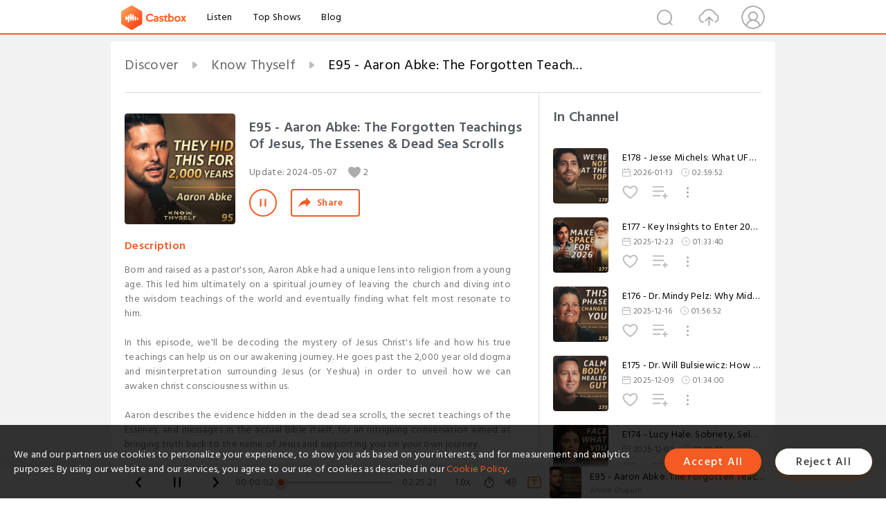

--- FILE ---
content_type: text/html; charset=utf-8
request_url: https://www.castbox.fm/episode/E95---Aaron-Abke%3A-The-Forgotten-Teachings-Of-Jesus%2C-The-Essenes-%26-Dead-Sea-Scrolls-id5652514-id699492504
body_size: 41322
content:
<!DOCTYPE html>
<html lang="en">
<head>
  <meta charset="utf-8">
  <title>E95 - Aaron Abke: The Forgotten Teachings Of Jesus, The Essenes & Dead Sea Scrolls</title>
  <link rel="canonical" href="https://castbox.fm/episode/E95---Aaron-Abke%3A-The-Forgotten-Teachings-Of-Jesus%2C-The-Essenes-%26-Dead-Sea-Scrolls-id5652514-id699492504" >
  
  <link rel="dns-prefetch" href="https//s3.castbox.fm">
  <link rel="dns-prefetch" href="https//everest.castbox.fm">
  <link rel="dns-prefetch" href="https//data.castbox.fm">
  <meta http-equiv="X-UA-Compatible" content="IE=edge,chrome=1">
  <meta name="viewport" content="width=device-width, initial-scale=1, user-scalable=no" >
  
  <link rel="icon" href="https://s3.castbox.fm/app/castbox/static/images/logo_120.png" type="image/x-icon">
  <meta name="apple-mobile-web-app-title" content="Castbox">
  <meta name="apple-mobile-web-app-capable" content="yes">
  <meta name="twitter:site" content="@CastBox_FM" >
  <meta name="twitter:creator" content="@CastBox_FM">
  <meta name="twitter:domain" content="castbox.fm">
  
      <meta name="twitter:card" content="summary" >
      <meta name="twitter:card" content="player" >
      <meta name="twitter:player" content="https://castbox.fm/app/castbox/player/id5652514/id699492504?v=03" >
      <meta property="twitter:player:height" content="500">
      <meta property="twitter:player:width" content="500">
      <meta name="twitter:player:width" content="500" >
      <meta name="twitter:player:height" content="500" >
      <meta property="og:image:width" content="600" >
      <meta property="og:image:height" content="600" >
      
  <meta property="twitter:title" content="E95 - Aaron Abke: The Forgotten Teachings Of Jesus, The Essenes & Dead Sea Scrolls" >
  <meta property="twitter:image" content="https://s3.castbox.fm/96/bd/05/d57fb95a92afe19d007422efcc766af8b6_scaled_v1_400.jpg" >
  <meta property="twitter:description" content="<p>Born and raised as a pastor's son, Aaron Abke had a unique lens into religion from a young age. This led him ultimately on a spiritual journey of lea..." >
  <meta property="al:ios:url" content="castbox://episode/E95---Aaron-Abke%3A-The-Forgotten-Teachings-Of-Jesus%2C-The-Essenes-%26-Dead-Sea-Scrolls-id5652514-id699492504" >
  <meta property="al:ios:app_store_id" content="1100218439" >
  <meta property="al:ios:app_name" content="Castbox" >
  <meta property="al:android:url" content="castbox://episode/E95---Aaron-Abke%3A-The-Forgotten-Teachings-Of-Jesus%2C-The-Essenes-%26-Dead-Sea-Scrolls-id5652514-id699492504" >
  <meta property="al:android:package" content="fm.castbox.audiobook.radio.podcast" >
  <meta property="al:android:app_name" content="Castbox" >
  <meta property="al:web:url" content="https://castbox.fm/episode/E95---Aaron-Abke%3A-The-Forgotten-Teachings-Of-Jesus%2C-The-Essenes-%26-Dead-Sea-Scrolls-id5652514-id699492504" >
  <meta property="fb:app_id" content="1840752496197771" >
  <meta property="og:type" content="article" >
  <meta property="og:site_name" content="Castbox" />
  <meta property="og:url" content="https://castbox.fm/episode/E95---Aaron-Abke%3A-The-Forgotten-Teachings-Of-Jesus%2C-The-Essenes-%26-Dead-Sea-Scrolls-id5652514-id699492504" >
  <meta property="og:image" content="https://s3.castbox.fm/96/bd/05/d57fb95a92afe19d007422efcc766af8b6_scaled_v1_400.jpg" >
  <meta property="og:title" content="E95 - Aaron Abke: The Forgotten Teachings Of Jesus, The Essenes & Dead Sea Scrolls" >
  <meta property="og:description" content="<p>Born and raised as a pastor's son, Aaron Abke had a unique lens into religion from a young age. This led him ultimately on a spiritual journey of lea..." >
  <meta property="twitter:app:id:iphone" content="1243410543">
  <meta property="twitter:app:id:googleplay" content="fm.castbox.audiobook.radio.podcast">
  <meta name="description" content="<p>Born and raised as a pastor's son, Aaron Abke had a unique lens into religion from a young age. This led him ultimately on a spiritual journey of lea..." >
  <meta name="keywords" content="Free iPhone Podcast App, Free Podcast App, Rachel Maddow, Bill Bur Podcast, NPR, WNYC, WBEZ, This American Life, In-audio Search, What is Podcasting, Serial Podcast, On Demand Podcast, Public Radio" >
  <meta name="theme-color" content="rgba(64, 64, 64, 0.9)" />
  <link rel="search" type="application/opensearchdescription+xml" href="https://castbox.fm/opensearch.xml" title="Castbox">
  
  <link href="https://fonts.googleapis.com/css?family=Hind+Siliguri:300,400,500,600" rel="stylesheet"><link rel="stylesheet" type="text/css" href="https://s3.castbox.fm/app/castbox/static/css/slick.min.css" >
  <script type="application/ld+json">
{"@context":"http://schema.org","@type":"BreadcrumbList","itemListElement":[{"@type":"ListItem","position":1,"item":{"@id":"https://castbox.fm/home","name":"Channels","image":"https://s3.castbox.fm/app/castbox/static/images/logo.png"}},{"@type":"ListItem","position":2,"item":{"@id":"https://castbox.fm/channel/Know-Thyself-id5652514","name":"Know%20Thyself","image":"https://is1-ssl.mzstatic.com/image/thumb/Podcasts221/v4/9a/5f/ad/9a5fadca-5acd-d2d6-a0e5-03d2e0e4c3be/mza_13997784639600787700.jpg/200x200bb.jpg"}},{"@type":"ListItem","position":3,"item":{"@id":"https://castbox.fm/episode/E95---Aaron-Abke%3A-The-Forgotten-Teachings-Of-Jesus%2C-The-Essenes-%26-Dead-Sea-Scrolls-id5652514-id699492504","name":"E95%20-%20Aaron%20Abke%3A%20The%20Forgotten%20Teachings%20Of%20Jesus%2C%20The%20Essenes%20%26%20Dead%20Sea%20Scrolls","image":"https://s3.castbox.fm/96/bd/05/d57fb95a92afe19d007422efcc766af8b6_scaled_v1_400.jpg"}}]}
</script>
  <link rel="manifest" id="pwaLink" href="/api/pwa/manifest.json">
  
  
  <script type='text/javascript'>
    if (document.documentElement.clientWidth <= 720) {
      document.documentElement.style.fontSize = document.documentElement.clientWidth / 7.2 + 'px'
    } else {
      document.documentElement.style.fontSize = '100px'
    }
    window.onloadcallback=function(){}
  </script>
  
  <link data-chunk="global" rel="stylesheet" href="https://s3.castbox.fm/webstatic/css/vendors~global.96c36ed4.chunk.css">
<link data-chunk="global" rel="stylesheet" href="https://s3.castbox.fm/webstatic/css/global.c7478bb9.chunk.css">
<link data-chunk="castbox.main" rel="stylesheet" href="https://s3.castbox.fm/webstatic/css/castbox.main.ed6e5c24.chunk.css">
<link data-chunk="ch" rel="stylesheet" href="https://s3.castbox.fm/webstatic/css/ch.5b8889a4.chunk.css">
<link data-chunk="ep" rel="stylesheet" href="https://s3.castbox.fm/webstatic/css/ep.fe499db8.chunk.css">
</head>
<body>
  <div id="root"><div class="castboxGlobal"><div style="width:0;height:0"><audio style="width:100%;height:100%" preload="auto"><source src="https://anchor.fm/s/dd622f68/podcast/play/86199694/https%3A%2F%2Fd3ctxlq1ktw2nl.cloudfront.net%2Fstaging%2F2024-9-2%2F387401151-44100-2-4dfb7b3e88181.mp3"/></audio></div><div class="castboxMain"><div class="mainBox"><div id="castboxHeader"><div class="castboxHeaderContainer"><div class="nav-item left navLogo"><a href="/"><img class="logoTextCover" src="https://s3.castbox.fm/webstatic/images/navLogo.c3d5a81b.png"/></a><a class="nav-item link" href="/home">Listen</a><a class="nav-item link" href="/categories/0">Top Shows</a><a class="nav-item link" href="/blog">Blog</a></div><div><div class="nav-item right topUserNav"><div class="userNav right"><div class="userNav-icon"><img class="userNav-img" src="https://s3.castbox.fm/webstatic/images/userIcon.06c408dc.png"/></div></div></div><div class="nav-item right upload"><a href="/creator/upload"><img class="img" src="https://s3.castbox.fm/webstatic/images/upload_icon.521c956a.png"/></a></div><div class="nav-item right search"><img class="img" src="https://s3.castbox.fm/webstatic/images/search_icon.3958760d.png"/></div></div></div></div><div style="padding-bottom:56px;min-height:100vh" id="childrenBox" class="childrenBox"><div class="topCon"></div><div class="topLeftCon"></div><div class="topRightCon"></div><div class="trackPlay clearfix childContent"><div style="text-align:left" class="guru-breadcrumb"><span class="guru-breadcrumb-item"><span style="max-width:40%" class="breadcrumb-text"><a href="/home">Discover</a></span><img class="breadcrumbImage" src="[data-uri]"/></span><span class="guru-breadcrumb-item"><span style="max-width:40%" class="breadcrumb-text"><a href="/channel/Know-Thyself-id5652514">Know Thyself</a></span><img class="breadcrumbImage" src="[data-uri]"/></span><span class="guru-breadcrumb-item active"><span style="max-width:40%" class="breadcrumb-text">E95 - Aaron Abke: The Forgotten Teachings Of Jesus, The Essenes &amp; Dead Sea Scrolls</span></span></div><div class="leftContainer"><div class="trackinfo"><div class="trackinfo-cover" data-episode_id="e716034914e6ed67dfd58472d0eb32b1d8b734c2-e0e32d8fe6616f05cd3fd97b36ce4646ad0b8bd5"><div style="display:inline-block;height:100%;width:100%;overflow:hidden;border-radius:4px;background-color:#A9B8AD" class="coverImgContainer"><img style="display:inline-block;opacity:1;width:100%;height:100%" src="https://s3.castbox.fm/96/bd/05/d57fb95a92afe19d007422efcc766af8b6_scaled_v1_400.jpg" class="cover" alt="E95 - Aaron Abke: The Forgotten Teachings Of Jesus, The Essenes &amp; Dead Sea Scrolls" title="E95 - Aaron Abke: The Forgotten Teachings Of Jesus, The Essenes &amp; Dead Sea Scrolls"/></div></div><div class="trackinfo-titleBox"><h1 title="E95 - Aaron Abke: The Forgotten Teachings Of Jesus, The Essenes &amp; Dead Sea Scrolls" class="trackinfo-title"><div id="box-pro-ellipsis-17686423960353" class="box-ellipsis box-ellipsis-lineClamp"><style>#box-pro-ellipsis-17686423960353{-webkit-line-clamp:2;}</style><span>E95 - Aaron Abke: The Forgotten Teachings Of Jesus, The Essenes &amp; Dead Sea Scrolls</span></div></h1><div class="trackinfo-con-des"><span class="item">Update: <!-- -->2024-05-07</span><span class="item"><img class="heart" src="[data-uri]"/>2</span></div><div class="trackinfo-ctrls"><div class="player_play_btn pause loading " style="display:inline-block;cursor:pointer;margin-right:20px"></div><span><div class="sharePageBtn">Share</div></span></div></div><div class="trackinfo-des-title-wrapper"><p class="trackinfo-des-title ">Description</p></div><div class="trackinfo-des"><span class="box-ellipsis"><div><p>Born and raised as a pastor's son, Aaron Abke had a unique lens into religion from a young age. This led him ultimately on a spiritual journey of leaving the church and diving into the wisdom teachings of the world and eventually finding what felt most resonate to him. </p><br /><p>In this episode, we'll be decoding the mystery of Jesus Christ's life and how his true teachings can help us on our awakening journey. He goes past the 2,000 year old dogma and misinterpretation surrounding Jesus (or Yeshua) in order to unveil how we can awaken christ consciousness within us. </p><br /><p>Aaron describes the evidence hidden in the dead sea scrolls, the secret teachings of the Essenes, and messages in the actual Bible itself, for an intriguing conversation aimed at bringing truth back to the name of Jesus and supporting you on your own journey.</p><br /><p><br /></p><br /><p>___________</p><br /><p>Timecodes:</p><br /><p><a onclick="window.onEpTimeChange('0:00'); return false;" href="/episode/E95---Aaron-Abke%3A-The-Forgotten-Teachings-Of-Jesus%2C-The-Essenes-%26-Dead-Sea-Scrolls-id5652514-id699492504?&_t=0:00">0:00</a>  Intro</p><br /><p><a onclick="window.onEpTimeChange('2:12'); return false;" href="/episode/E95---Aaron-Abke%3A-The-Forgotten-Teachings-Of-Jesus%2C-The-Essenes-%26-Dead-Sea-Scrolls-id5652514-id699492504?&_t=2:12">2:12</a>  Reinterpreting the Life of Jesus</p><br /><p><a onclick="window.onEpTimeChange('6:47'); return false;" href="/episode/E95---Aaron-Abke%3A-The-Forgotten-Teachings-Of-Jesus%2C-The-Essenes-%26-Dead-Sea-Scrolls-id5652514-id699492504?&_t=6:47">6:47</a>  The Dead Sea Scrolls that Redefined Christianity</p><br /><p><a onclick="window.onEpTimeChange('14:59'); return false;" href="/episode/E95---Aaron-Abke%3A-The-Forgotten-Teachings-Of-Jesus%2C-The-Essenes-%26-Dead-Sea-Scrolls-id5652514-id699492504?&_t=14:59">14:59</a>  How the Essenes Lived: Ritual & Natural Law</p><br /><p><a onclick="window.onEpTimeChange('23:03'); return false;" href="/episode/E95---Aaron-Abke%3A-The-Forgotten-Teachings-Of-Jesus%2C-The-Essenes-%26-Dead-Sea-Scrolls-id5652514-id699492504?&_t=23:03">23:03</a>  The Missing Years of Jesus’ Life: What Actually Happened</p><br /><p><a onclick="window.onEpTimeChange('30:04'); return false;" href="/episode/E95---Aaron-Abke%3A-The-Forgotten-Teachings-Of-Jesus%2C-The-Essenes-%26-Dead-Sea-Scrolls-id5652514-id699492504?&_t=30:04">30:04</a>  Fundamentalism vs Mysticism </p><br /><p><a onclick="window.onEpTimeChange('30:56'); return false;" href="/episode/E95---Aaron-Abke%3A-The-Forgotten-Teachings-Of-Jesus%2C-The-Essenes-%26-Dead-Sea-Scrolls-id5652514-id699492504?&_t=30:56">30:56</a>  Addressing the Triggers & Contradictions of Christianity</p><br /><p><a onclick="window.onEpTimeChange('36:49'); return false;" href="/episode/E95---Aaron-Abke%3A-The-Forgotten-Teachings-Of-Jesus%2C-The-Essenes-%26-Dead-Sea-Scrolls-id5652514-id699492504?&_t=36:49">36:49</a>  How Jesus Performed Miracles: Sevenfold Path of Peace</p><br /><p><a onclick="window.onEpTimeChange('44:16'); return false;" href="/episode/E95---Aaron-Abke%3A-The-Forgotten-Teachings-Of-Jesus%2C-The-Essenes-%26-Dead-Sea-Scrolls-id5652514-id699492504?&_t=44:16">44:16</a>  Seven Angels of the Heavenly Father</p><br /><p><a onclick="window.onEpTimeChange('53:02'); return false;" href="/episode/E95---Aaron-Abke%3A-The-Forgotten-Teachings-Of-Jesus%2C-The-Essenes-%26-Dead-Sea-Scrolls-id5652514-id699492504?&_t=53:02">53:02</a>  The End Goal: Merging Heaven and Earth</p><br /><p><a onclick="window.onEpTimeChange('56:00'); return false;" href="/episode/E95---Aaron-Abke%3A-The-Forgotten-Teachings-Of-Jesus%2C-The-Essenes-%26-Dead-Sea-Scrolls-id5652514-id699492504?&_t=56:00">56:00</a>  Second Coming of Christ: Resurrecting Christ Consciousness Within</p><br /><p><a onclick="window.onEpTimeChange('1:02:29'); return false;" href="/episode/E95---Aaron-Abke%3A-The-Forgotten-Teachings-Of-Jesus%2C-The-Essenes-%26-Dead-Sea-Scrolls-id5652514-id699492504?&_t=1:02:29">1:02:29</a>  Proof in the Bible that Jesus was an Essene</p><br /><p><a onclick="window.onEpTimeChange('1:14:06'); return false;" href="/episode/E95---Aaron-Abke%3A-The-Forgotten-Teachings-Of-Jesus%2C-The-Essenes-%26-Dead-Sea-Scrolls-id5652514-id699492504?&_t=1:14:06">1:14:06</a>  Initiation Process of the Essenes</p><br /><p><a onclick="window.onEpTimeChange('1:22:17'); return false;" href="/episode/E95---Aaron-Abke%3A-The-Forgotten-Teachings-Of-Jesus%2C-The-Essenes-%26-Dead-Sea-Scrolls-id5652514-id699492504?&_t=1:22:17">1:22:17</a>  Reincarnation & Jesus' Past Lives</p><br /><p><a onclick="window.onEpTimeChange('1:26:30'); return false;" href="/episode/E95---Aaron-Abke%3A-The-Forgotten-Teachings-Of-Jesus%2C-The-Essenes-%26-Dead-Sea-Scrolls-id5652514-id699492504?&_t=1:26:30">1:26:30</a>  Was Jesus Vegetarian?</p><br /><p><a onclick="window.onEpTimeChange('1:36:29'); return false;" href="/episode/E95---Aaron-Abke%3A-The-Forgotten-Teachings-Of-Jesus%2C-The-Essenes-%26-Dead-Sea-Scrolls-id5652514-id699492504?&_t=1:36:29">1:36:29</a>  Fasting for Spiritual Purification & Wellness</p><br /><p><a onclick="window.onEpTimeChange('1:42:40'); return false;" href="/episode/E95---Aaron-Abke%3A-The-Forgotten-Teachings-Of-Jesus%2C-The-Essenes-%26-Dead-Sea-Scrolls-id5652514-id699492504?&_t=1:42:40">1:42:40</a>  The Argument of Jesus Eating Fish</p><br /><p><a onclick="window.onEpTimeChange('1:45:05'); return false;" href="/episode/E95---Aaron-Abke%3A-The-Forgotten-Teachings-Of-Jesus%2C-The-Essenes-%26-Dead-Sea-Scrolls-id5652514-id699492504?&_t=1:45:05">1:45:05</a>  Results of Following the “Jesus Diet”</p><br /><p><a onclick="window.onEpTimeChange('1:53:52'); return false;" href="/episode/E95---Aaron-Abke%3A-The-Forgotten-Teachings-Of-Jesus%2C-The-Essenes-%26-Dead-Sea-Scrolls-id5652514-id699492504?&_t=1:53:52">1:53:52</a>  Daily Prayer Process of Essenes</p><br /><p><a onclick="window.onEpTimeChange('1:59:47'); return false;" href="/episode/E95---Aaron-Abke%3A-The-Forgotten-Teachings-Of-Jesus%2C-The-Essenes-%26-Dead-Sea-Scrolls-id5652514-id699492504?&_t=1:59:47">1:59:47</a>  Beyond Dogma: Feeling The True Law of God</p><br /><p><a onclick="window.onEpTimeChange('2:04:24'); return false;" href="/episode/E95---Aaron-Abke%3A-The-Forgotten-Teachings-Of-Jesus%2C-The-Essenes-%26-Dead-Sea-Scrolls-id5652514-id699492504?&_t=2:04:24">2:04:24</a>  Apocalyptic Cult? True Meaning Behind The End of Darkness</p><br /><p><a onclick="window.onEpTimeChange('2:13:46'); return false;" href="/episode/E95---Aaron-Abke%3A-The-Forgotten-Teachings-Of-Jesus%2C-The-Essenes-%26-Dead-Sea-Scrolls-id5652514-id699492504?&_t=2:13:46">2:13:46</a>  Sharing a Prayer from the Essenes</p><br /><p><a onclick="window.onEpTimeChange('2:17:05'); return false;" href="/episode/E95---Aaron-Abke%3A-The-Forgotten-Teachings-Of-Jesus%2C-The-Essenes-%26-Dead-Sea-Scrolls-id5652514-id699492504?&_t=2:17:05">2:17:05</a>  Finding Your Own Path</p><br /><p><a onclick="window.onEpTimeChange('2:24:09'); return false;" href="/episode/E95---Aaron-Abke%3A-The-Forgotten-Teachings-Of-Jesus%2C-The-Essenes-%26-Dead-Sea-Scrolls-id5652514-id699492504?&_t=2:24:09">2:24:09</a>  Conclusion</p><br /><p>___________</p><br /><p><br /></p><br /><p>André's Book Recommendations: https://www.knowthyself.one/books</p><br /><p><br /></p><br /><p>Aaron Abke is a spiritual teacher and content creator, with a mission is to awaken this planet to the awareness of our oneness and collective destiny, which is called "4th Density Consciousness". This is Unity Consciousness; the awareness of Love and Oneness as the Highest Truth of the Universe.</p><br /><p><br /></p><br /><p>Highly studied in The Law of One, Aaron teaches others how to integrate and embody this Truth in their Being, rather than merely learning about it. His aim is to provide humanity with the tools, knowledge, and practices needed to ascend our consciousness to the 4th Density Level.</p><br /><p><br /></p><br /><p>YouTube: https://www.youtube.com/@AaronAbke</p><br /><p>Instagram: https://www.instagram.com/aaronabke/</p><br /><p>Website: https://www.aaronabke.com</p><br /><p><br /></p><br /><p>"Jesus In India", video mentioned in the episode: https://youtu.be/TEvomvO8cb0?si=JWbdWsY3AD7pdKu-</p><br /><p>___________</p><br /><p><br /></p><br /><p>Looking to Start a Podcast? Podcasting Course: https://www.podcastpurpose.com/</p><br /><p><br /></p><br /><p>Know Thyself</p><br /><p>Instagram: https://www.instagram.com/knowthyself/</p><br /><p>Website: https://www.knowthyself.one</p><br /><p>Clips Channel: https://www.youtube.com/channel/UCJ4wglCWTJeWQC0exBalgKg</p><br /><p><br /></p><br /><p>Listen to all episodes on Audio: </p><br /><p>Spotify: https://open.spotify.com/show/4FSiemtvZrWesGtO2MqTZ4?si=d389c8dee8fa4026</p><br /><p>Apple: https://podcasts.apple.com/us/podcast/know-thyself/id1633725927</p><br /><p><br /></p><br /><p><br /></p><br /><p>André Duqum</p><br /><p>Instagram: https://www.instagram.com/andreduqum/</p><br /><p><br /></p><br /><p>Meraki Media</p><br /><p>https://merakimedia.com</p><br /><p>https://www.instagram.com/merakimedia/</p></div></span></div><div class="seeMorebtn seeMorebtn_up"><img class="img" src="[data-uri]"/></div></div><div class="trackPlay-comment"><div id="comments" class="commentList"><div class="commentList-title"><span>Comments<!-- --> </span></div><div class="addComment clearfix"><form class="addCommentForm"><div class="commentInputBox"><input type="text" value="" class="commentInputBox-input" placeholder="Sign in to Comment"/><input type="submit" style="display:none"/></div><div class="userCover"><div style="display:inline-block;height:100%;width:100%;overflow:hidden;border-radius:4px;background-color:#A9B8AD" class="coverImgContainer"><img style="display:inline-block;opacity:1;width:100%;height:100%" src="[data-uri]" class="userCover-img"/></div></div></form></div><div class="commentList-box"><div class="commentListCon"><div></div></div></div></div></div></div><div class="rightContainer"><div class="rightContainer-item"><div class="TrackList"><div class="trackListCon"><div class="clearfix"><div class="trackListCon_title">In Channel</div></div><div class="trackListCon_list" style="height:600px"><div><section class="episodeRow opacityinAnimate"><div class="ep-item isSmall"><div class="ep-item-cover"><a href="/episode/E178---Jesse-Michels%3A-What-UFO-Sightings-Reveal-About-Power%2C-Technology%2C-and-the-Unknown-id5652514-id892806376"><div style="display:inline-block;height:100%;width:100%;overflow:hidden;border-radius:4px;background-color:#A9B8AD" class="coverImgContainer"><img style="display:inline-block;opacity:1;width:100%;height:100%" src="https://s3.castbox.fm/8f/63/51/1866a7b96287dbdaddb9f0ee06cad8b606_scaled_v1_400.jpg" class="image" alt="E178 - Jesse Michels: What UFO Sightings Reveal About Power, Technology, and the Unknown" title="E178 - Jesse Michels: What UFO Sightings Reveal About Power, Technology, and the Unknown"/></div></a></div><div class="ep-item-con"><a href="/episode/E178---Jesse-Michels%3A-What-UFO-Sightings-Reveal-About-Power%2C-Technology%2C-and-the-Unknown-id5652514-id892806376"><p title="E178 - Jesse Michels: What UFO Sightings Reveal About Power, Technology, and the Unknown" class="ep-item-con-title"><span class="ellipsis" style="display:inline-block">E178 - Jesse Michels: What UFO Sightings Reveal About Power, Technology, and the Unknown</span></p></a><p class="ep-item-con-des"><span class="item icon date">2026-01-13</span><span class="item icon time">02:59:52</span></p><div class="ep-item-con-btns"><p class="btn-item like"></p><span class="btn-item add-2epl"><div class="playlists-modal"><div class="playlists-modal-target"><div class="add-2epl-btn"></div></div></div></span><span class="btn-item add-2epl more-point"><div class="playlists-modal"><div class="playlists-modal-target"><div class="add-2epl-btn epl-more-action"></div></div></div></span></div></div><div class="ep-item-ctrls"><a class="ctrlItem play" href="/episode/E178---Jesse-Michels%3A-What-UFO-Sightings-Reveal-About-Power%2C-Technology%2C-and-the-Unknown-id5652514-id892806376"></a></div></div><div class="audiobox"></div></section><section class="episodeRow opacityinAnimate"><div class="ep-item isSmall"><div class="ep-item-cover"><a href="/episode/E177---Key-Insights-to-Enter-2026-With-Clarity%2C-Focus%2C-and-Direction-id5652514-id885416653"><div style="display:inline-block;height:100%;width:100%;overflow:hidden;border-radius:4px;background-color:#A9B8AD" class="coverImgContainer"><img style="display:inline-block;opacity:1;width:100%;height:100%" src="https://s3.castbox.fm/de/58/c2/0ffd566c302415d0b85d186344064e3410_scaled_v1_400.jpg" class="image" alt="E177 - Key Insights to Enter 2026 With Clarity, Focus, and Direction" title="E177 - Key Insights to Enter 2026 With Clarity, Focus, and Direction"/></div></a></div><div class="ep-item-con"><a href="/episode/E177---Key-Insights-to-Enter-2026-With-Clarity%2C-Focus%2C-and-Direction-id5652514-id885416653"><p title="E177 - Key Insights to Enter 2026 With Clarity, Focus, and Direction" class="ep-item-con-title"><span class="ellipsis" style="display:inline-block">E177 - Key Insights to Enter 2026 With Clarity, Focus, and Direction</span></p></a><p class="ep-item-con-des"><span class="item icon date">2025-12-23</span><span class="item icon time">01:33:40</span></p><div class="ep-item-con-btns"><p class="btn-item like"></p><span class="btn-item add-2epl"><div class="playlists-modal"><div class="playlists-modal-target"><div class="add-2epl-btn"></div></div></div></span><span class="btn-item add-2epl more-point"><div class="playlists-modal"><div class="playlists-modal-target"><div class="add-2epl-btn epl-more-action"></div></div></div></span></div></div><div class="ep-item-ctrls"><a class="ctrlItem play" href="/episode/E177---Key-Insights-to-Enter-2026-With-Clarity%2C-Focus%2C-and-Direction-id5652514-id885416653"></a></div></div><div class="audiobox"></div></section><section class="episodeRow opacityinAnimate"><div class="ep-item isSmall"><div class="ep-item-cover"><a href="/episode/E176---Dr.-Mindy-Pelz%3A-Why-Midlife-Feels-So-Disorienting-(And-What-It’s-Trying-to-Teach-You)-id5652514-id883088694"><div style="display:inline-block;height:100%;width:100%;overflow:hidden;border-radius:4px;background-color:#A9B8AD" class="coverImgContainer"><img style="display:inline-block;opacity:1;width:100%;height:100%" src="https://s3.castbox.fm/1c/5b/ce/0a2af24a90410461078126087d4c2051b4_scaled_v1_400.jpg" class="image" alt="E176 - Dr. Mindy Pelz: Why Midlife Feels So Disorienting (And What It’s Trying to Teach You)" title="E176 - Dr. Mindy Pelz: Why Midlife Feels So Disorienting (And What It’s Trying to Teach You)"/></div></a></div><div class="ep-item-con"><a href="/episode/E176---Dr.-Mindy-Pelz%3A-Why-Midlife-Feels-So-Disorienting-(And-What-It’s-Trying-to-Teach-You)-id5652514-id883088694"><p title="E176 - Dr. Mindy Pelz: Why Midlife Feels So Disorienting (And What It’s Trying to Teach You)" class="ep-item-con-title"><span class="ellipsis" style="display:inline-block">E176 - Dr. Mindy Pelz: Why Midlife Feels So Disorienting (And What It’s Trying to Teach You)</span></p></a><p class="ep-item-con-des"><span class="item icon date">2025-12-16</span><span class="item icon time">01:56:52</span></p><div class="ep-item-con-btns"><p class="btn-item like"></p><span class="btn-item add-2epl"><div class="playlists-modal"><div class="playlists-modal-target"><div class="add-2epl-btn"></div></div></div></span><span class="btn-item add-2epl more-point"><div class="playlists-modal"><div class="playlists-modal-target"><div class="add-2epl-btn epl-more-action"></div></div></div></span></div></div><div class="ep-item-ctrls"><a class="ctrlItem play" href="/episode/E176---Dr.-Mindy-Pelz%3A-Why-Midlife-Feels-So-Disorienting-(And-What-It’s-Trying-to-Teach-You)-id5652514-id883088694"></a></div></div><div class="audiobox"></div></section><section class="episodeRow opacityinAnimate"><div class="ep-item isSmall"><div class="ep-item-cover"><a href="/episode/E175---Dr.-Will-Bulsiewicz%3A-How-Stress%2C-Trauma%2C-and-Modern-Life-Break-Your-Gut-%26-How-To-Restore-Balance-id5652514-id880940792"><div style="display:inline-block;height:100%;width:100%;overflow:hidden;border-radius:4px;background-color:#A9B8AD" class="coverImgContainer"><img style="display:inline-block;opacity:1;width:100%;height:100%" src="https://s3.castbox.fm/6e/30/d5/f8b17a82fa071087967fe7ed137aaa9e44_scaled_v1_400.jpg" class="image" alt="E175 - Dr. Will Bulsiewicz: How Stress, Trauma, and Modern Life Break Your Gut &amp; How To Restore Balance" title="E175 - Dr. Will Bulsiewicz: How Stress, Trauma, and Modern Life Break Your Gut &amp; How To Restore Balance"/></div></a></div><div class="ep-item-con"><a href="/episode/E175---Dr.-Will-Bulsiewicz%3A-How-Stress%2C-Trauma%2C-and-Modern-Life-Break-Your-Gut-%26-How-To-Restore-Balance-id5652514-id880940792"><p title="E175 - Dr. Will Bulsiewicz: How Stress, Trauma, and Modern Life Break Your Gut &amp; How To Restore Balance" class="ep-item-con-title"><span class="ellipsis" style="display:inline-block">E175 - Dr. Will Bulsiewicz: How Stress, Trauma, and Modern Life Break Your Gut &amp; How To Restore Balance</span></p></a><p class="ep-item-con-des"><span class="item icon date">2025-12-09</span><span class="item icon time">01:34:00</span></p><div class="ep-item-con-btns"><p class="btn-item like"></p><span class="btn-item add-2epl"><div class="playlists-modal"><div class="playlists-modal-target"><div class="add-2epl-btn"></div></div></div></span><span class="btn-item add-2epl more-point"><div class="playlists-modal"><div class="playlists-modal-target"><div class="add-2epl-btn epl-more-action"></div></div></div></span></div></div><div class="ep-item-ctrls"><a class="ctrlItem play" href="/episode/E175---Dr.-Will-Bulsiewicz%3A-How-Stress%2C-Trauma%2C-and-Modern-Life-Break-Your-Gut-%26-How-To-Restore-Balance-id5652514-id880940792"></a></div></div><div class="audiobox"></div></section><section class="episodeRow opacityinAnimate"><div class="ep-item isSmall"><div class="ep-item-cover"><a href="/episode/E174---Lucy-Hale%3A-Sobriety%2C-Self-Worth-%26-Rebuilding-From-the-Inside-Out-id5652514-id878682376"><div style="display:inline-block;height:100%;width:100%;overflow:hidden;border-radius:4px;background-color:#A9B8AD" class="coverImgContainer"><img style="display:inline-block;opacity:1;width:100%;height:100%" src="https://s3.castbox.fm/49/18/ab/fcff2c9e3718afae9a695c0c3c490181ec_scaled_v1_400.jpg" class="image" alt="E174 - Lucy Hale: Sobriety, Self-Worth &amp; Rebuilding From the Inside Out" title="E174 - Lucy Hale: Sobriety, Self-Worth &amp; Rebuilding From the Inside Out"/></div></a></div><div class="ep-item-con"><a href="/episode/E174---Lucy-Hale%3A-Sobriety%2C-Self-Worth-%26-Rebuilding-From-the-Inside-Out-id5652514-id878682376"><p title="E174 - Lucy Hale: Sobriety, Self-Worth &amp; Rebuilding From the Inside Out" class="ep-item-con-title"><span class="ellipsis" style="display:inline-block">E174 - Lucy Hale: Sobriety, Self-Worth &amp; Rebuilding From the Inside Out</span></p></a><p class="ep-item-con-des"><span class="item icon date">2025-12-02</span><span class="item icon time">01:39:44</span></p><div class="ep-item-con-btns"><p class="btn-item like"></p><span class="btn-item add-2epl"><div class="playlists-modal"><div class="playlists-modal-target"><div class="add-2epl-btn"></div></div></div></span><span class="btn-item add-2epl more-point"><div class="playlists-modal"><div class="playlists-modal-target"><div class="add-2epl-btn epl-more-action"></div></div></div></span></div></div><div class="ep-item-ctrls"><a class="ctrlItem play" href="/episode/E174---Lucy-Hale%3A-Sobriety%2C-Self-Worth-%26-Rebuilding-From-the-Inside-Out-id5652514-id878682376"></a></div></div><div class="audiobox"></div></section><section class="episodeRow opacityinAnimate"><div class="ep-item isSmall"><div class="ep-item-cover"><a href="/episode/E173---Birthday-Q%26A%3A-What-I’m-Unlearning-About-Spirituality-and-Who-I’m-Becoming-id5652514-id876726596"><div style="display:inline-block;height:100%;width:100%;overflow:hidden;border-radius:4px;background-color:#A9B8AD" class="coverImgContainer"><img style="display:inline-block;opacity:1;width:100%;height:100%" src="https://s3.castbox.fm/9f/da/37/e22b67344e29625cd65c7b46facda86837_scaled_v1_400.jpg" class="image" alt="E173 - Birthday Q&amp;A: What I’m Unlearning About Spirituality and Who I’m Becoming" title="E173 - Birthday Q&amp;A: What I’m Unlearning About Spirituality and Who I’m Becoming"/></div></a></div><div class="ep-item-con"><a href="/episode/E173---Birthday-Q%26A%3A-What-I’m-Unlearning-About-Spirituality-and-Who-I’m-Becoming-id5652514-id876726596"><p title="E173 - Birthday Q&amp;A: What I’m Unlearning About Spirituality and Who I’m Becoming" class="ep-item-con-title"><span class="ellipsis" style="display:inline-block">E173 - Birthday Q&amp;A: What I’m Unlearning About Spirituality and Who I’m Becoming</span></p></a><p class="ep-item-con-des"><span class="item icon date">2025-11-26</span><span class="item icon time">01:09:24</span></p><div class="ep-item-con-btns"><p class="btn-item like"></p><span class="btn-item add-2epl"><div class="playlists-modal"><div class="playlists-modal-target"><div class="add-2epl-btn"></div></div></div></span><span class="btn-item add-2epl more-point"><div class="playlists-modal"><div class="playlists-modal-target"><div class="add-2epl-btn epl-more-action"></div></div></div></span></div></div><div class="ep-item-ctrls"><a class="ctrlItem play" href="/episode/E173---Birthday-Q%26A%3A-What-I’m-Unlearning-About-Spirituality-and-Who-I’m-Becoming-id5652514-id876726596"></a></div></div><div class="audiobox"></div></section><section class="episodeRow opacityinAnimate"><div class="ep-item isSmall"><div class="ep-item-cover"><a href="/episode/E172---Dr.-Alan-Goldhammer%3A-The-Science-of-Fasting%3A-How-to-Heal-the-Body-and-Rewire-the-Mind-id5652514-id873795508"><div style="display:inline-block;height:100%;width:100%;overflow:hidden;border-radius:4px;background-color:#A9B8AD" class="coverImgContainer"><img style="display:inline-block;opacity:1;width:100%;height:100%" src="https://s3.castbox.fm/39/b2/ec/2795aecefb8674d970039a5830b7d16f4d_scaled_v1_400.jpg" class="image" alt="E172 - Dr. Alan Goldhammer: The Science of Fasting: How to Heal the Body and Rewire the Mind" title="E172 - Dr. Alan Goldhammer: The Science of Fasting: How to Heal the Body and Rewire the Mind"/></div></a></div><div class="ep-item-con"><a href="/episode/E172---Dr.-Alan-Goldhammer%3A-The-Science-of-Fasting%3A-How-to-Heal-the-Body-and-Rewire-the-Mind-id5652514-id873795508"><p title="E172 - Dr. Alan Goldhammer: The Science of Fasting: How to Heal the Body and Rewire the Mind" class="ep-item-con-title"><span class="ellipsis" style="display:inline-block">E172 - Dr. Alan Goldhammer: The Science of Fasting: How to Heal the Body and Rewire the Mind</span></p></a><p class="ep-item-con-des"><span class="item icon date">2025-11-18</span><span class="item icon time">01:28:11</span></p><div class="ep-item-con-btns"><p class="btn-item like"></p><span class="btn-item add-2epl"><div class="playlists-modal"><div class="playlists-modal-target"><div class="add-2epl-btn"></div></div></div></span><span class="btn-item add-2epl more-point"><div class="playlists-modal"><div class="playlists-modal-target"><div class="add-2epl-btn epl-more-action"></div></div></div></span></div></div><div class="ep-item-ctrls"><a class="ctrlItem play" href="/episode/E172---Dr.-Alan-Goldhammer%3A-The-Science-of-Fasting%3A-How-to-Heal-the-Body-and-Rewire-the-Mind-id5652514-id873795508"></a></div></div><div class="audiobox"></div></section><section class="episodeRow opacityinAnimate"><div class="ep-item isSmall"><div class="ep-item-cover"><a href="/episode/E171---18-Insights-to-Awaken-Your-Mind%2C-Heal-Your-Heart%2C-and-Remember-Your-Soul-(Compilation)-id5652514-id870500522"><div style="display:inline-block;height:100%;width:100%;overflow:hidden;border-radius:4px;background-color:#A9B8AD" class="coverImgContainer"><img style="display:inline-block;opacity:1;width:100%;height:100%" src="https://s3.castbox.fm/21/c5/b2/3b5e21927a785d217b624a24cb7b3a9b86_scaled_v1_400.jpg" class="image" alt="E171 - 18 Insights to Awaken Your Mind, Heal Your Heart, and Remember Your Soul (Compilation)" title="E171 - 18 Insights to Awaken Your Mind, Heal Your Heart, and Remember Your Soul (Compilation)"/></div></a></div><div class="ep-item-con"><a href="/episode/E171---18-Insights-to-Awaken-Your-Mind%2C-Heal-Your-Heart%2C-and-Remember-Your-Soul-(Compilation)-id5652514-id870500522"><p title="E171 - 18 Insights to Awaken Your Mind, Heal Your Heart, and Remember Your Soul (Compilation)" class="ep-item-con-title"><span class="ellipsis" style="display:inline-block">E171 - 18 Insights to Awaken Your Mind, Heal Your Heart, and Remember Your Soul (Compilation)</span></p></a><p class="ep-item-con-des"><span class="item icon date">2025-11-11</span><span class="item icon time">01:42:40</span></p><div class="ep-item-con-btns"><p class="btn-item like"></p><span class="btn-item add-2epl"><div class="playlists-modal"><div class="playlists-modal-target"><div class="add-2epl-btn"></div></div></div></span><span class="btn-item add-2epl more-point"><div class="playlists-modal"><div class="playlists-modal-target"><div class="add-2epl-btn epl-more-action"></div></div></div></span></div></div><div class="ep-item-ctrls"><a class="ctrlItem play" href="/episode/E171---18-Insights-to-Awaken-Your-Mind%2C-Heal-Your-Heart%2C-and-Remember-Your-Soul-(Compilation)-id5652514-id870500522"></a></div></div><div class="audiobox"></div></section><section class="episodeRow opacityinAnimate"><div class="ep-item isSmall"><div class="ep-item-cover"><a href="/episode/E170---Dr.-John-Churchill%3A-The-7-Stages-of-Awakening-(and-How-Consciousness-Evolves)-id5652514-id864582391"><div style="display:inline-block;height:100%;width:100%;overflow:hidden;border-radius:4px;background-color:#A9B8AD" class="coverImgContainer"><img style="display:inline-block;opacity:1;width:100%;height:100%" src="https://s3.castbox.fm/6b/da/0e/741b02d6b411fe24c31d36b13fc6a48278_scaled_v1_400.jpg" class="image" alt="E170 - Dr. John Churchill: The 7 Stages of Awakening (and How Consciousness Evolves)" title="E170 - Dr. John Churchill: The 7 Stages of Awakening (and How Consciousness Evolves)"/></div></a></div><div class="ep-item-con"><a href="/episode/E170---Dr.-John-Churchill%3A-The-7-Stages-of-Awakening-(and-How-Consciousness-Evolves)-id5652514-id864582391"><p title="E170 - Dr. John Churchill: The 7 Stages of Awakening (and How Consciousness Evolves)" class="ep-item-con-title"><span class="ellipsis" style="display:inline-block">E170 - Dr. John Churchill: The 7 Stages of Awakening (and How Consciousness Evolves)</span></p></a><p class="ep-item-con-des"><span class="item icon date">2025-11-04</span><span class="item icon time">02:22:54</span></p><div class="ep-item-con-btns"><p class="btn-item like"></p><span class="btn-item add-2epl"><div class="playlists-modal"><div class="playlists-modal-target"><div class="add-2epl-btn"></div></div></div></span><span class="btn-item add-2epl more-point"><div class="playlists-modal"><div class="playlists-modal-target"><div class="add-2epl-btn epl-more-action"></div></div></div></span></div></div><div class="ep-item-ctrls"><a class="ctrlItem play" href="/episode/E170---Dr.-John-Churchill%3A-The-7-Stages-of-Awakening-(and-How-Consciousness-Evolves)-id5652514-id864582391"></a></div></div><div class="audiobox"></div></section><section class="episodeRow opacityinAnimate"><div class="ep-item isSmall"><div class="ep-item-cover"><a href="/episode/E169---Lisa-Miller%3A-The-Science-of-Spiritual-Awakening%3A-How-to-Reconnect-with-Your-Soul-id5652514-id860735481"><div style="display:inline-block;height:100%;width:100%;overflow:hidden;border-radius:4px;background-color:#A9B8AD" class="coverImgContainer"><img style="display:inline-block;opacity:1;width:100%;height:100%" src="https://s3.castbox.fm/32/bc/af/3cdf7cb5250b3c89a4f3cce43015005a10_scaled_v1_400.jpg" class="image" alt="E169 - Lisa Miller: The Science of Spiritual Awakening: How to Reconnect with Your Soul" title="E169 - Lisa Miller: The Science of Spiritual Awakening: How to Reconnect with Your Soul"/></div></a></div><div class="ep-item-con"><a href="/episode/E169---Lisa-Miller%3A-The-Science-of-Spiritual-Awakening%3A-How-to-Reconnect-with-Your-Soul-id5652514-id860735481"><p title="E169 - Lisa Miller: The Science of Spiritual Awakening: How to Reconnect with Your Soul" class="ep-item-con-title"><span class="ellipsis" style="display:inline-block">E169 - Lisa Miller: The Science of Spiritual Awakening: How to Reconnect with Your Soul</span></p></a><p class="ep-item-con-des"><span class="item icon date">2025-10-28</span><span class="item icon time">01:49:00</span></p><div class="ep-item-con-btns"><p class="btn-item like"></p><span class="btn-item add-2epl"><div class="playlists-modal"><div class="playlists-modal-target"><div class="add-2epl-btn"></div></div></div></span><span class="btn-item add-2epl more-point"><div class="playlists-modal"><div class="playlists-modal-target"><div class="add-2epl-btn epl-more-action"></div></div></div></span></div></div><div class="ep-item-ctrls"><a class="ctrlItem play" href="/episode/E169---Lisa-Miller%3A-The-Science-of-Spiritual-Awakening%3A-How-to-Reconnect-with-Your-Soul-id5652514-id860735481"></a></div></div><div class="audiobox"></div></section><section class="episodeRow opacityinAnimate"><div class="ep-item isSmall"><div class="ep-item-cover"><a href="/episode/E168---Alua-Arthur%3A-The-Conversation-About-Death-That-Will-Change-How-You-Live-id5652514-id858687525"><div style="display:inline-block;height:100%;width:100%;overflow:hidden;border-radius:4px;background-color:#A9B8AD" class="coverImgContainer"><img style="display:inline-block;opacity:1;width:100%;height:100%" src="https://s3.castbox.fm/d4/32/6b/6ae8e2729b0dc1b2eea18cf04e8600e3a8_scaled_v1_400.jpg" class="image" alt="E168 - Alua Arthur: The Conversation About Death That Will Change How You Live" title="E168 - Alua Arthur: The Conversation About Death That Will Change How You Live"/></div></a></div><div class="ep-item-con"><a href="/episode/E168---Alua-Arthur%3A-The-Conversation-About-Death-That-Will-Change-How-You-Live-id5652514-id858687525"><p title="E168 - Alua Arthur: The Conversation About Death That Will Change How You Live" class="ep-item-con-title"><span class="ellipsis" style="display:inline-block">E168 - Alua Arthur: The Conversation About Death That Will Change How You Live</span></p></a><p class="ep-item-con-des"><span class="item icon date">2025-10-21</span><span class="item icon time">01:35:17</span></p><div class="ep-item-con-btns"><p class="btn-item like"></p><span class="btn-item add-2epl"><div class="playlists-modal"><div class="playlists-modal-target"><div class="add-2epl-btn"></div></div></div></span><span class="btn-item add-2epl more-point"><div class="playlists-modal"><div class="playlists-modal-target"><div class="add-2epl-btn epl-more-action"></div></div></div></span></div></div><div class="ep-item-ctrls"><a class="ctrlItem play" href="/episode/E168---Alua-Arthur%3A-The-Conversation-About-Death-That-Will-Change-How-You-Live-id5652514-id858687525"></a></div></div><div class="audiobox"></div></section><section class="episodeRow opacityinAnimate"><div class="ep-item isSmall"><div class="ep-item-cover"><a href="/episode/E167---Donald-Hoffman%3A-The-Greatest-Discovery-About-Reality-%26-the-Consciousness Behind It-id5652514-id856648441"><div style="display:inline-block;height:100%;width:100%;overflow:hidden;border-radius:4px;background-color:#A9B8AD" class="coverImgContainer"><img style="display:inline-block;opacity:1;width:100%;height:100%" src="https://s3.castbox.fm/ea/8e/9e/efc5012a38b3a06f6c52c4c68cbf6b74c3_scaled_v1_400.jpg" class="image" alt="E167 - Donald Hoffman: The Greatest Discovery About Reality &amp; the Consciousness Behind It" title="E167 - Donald Hoffman: The Greatest Discovery About Reality &amp; the Consciousness Behind It"/></div></a></div><div class="ep-item-con"><a href="/episode/E167---Donald-Hoffman%3A-The-Greatest-Discovery-About-Reality-%26-the-Consciousness Behind It-id5652514-id856648441"><p title="E167 - Donald Hoffman: The Greatest Discovery About Reality &amp; the Consciousness Behind It" class="ep-item-con-title"><span class="ellipsis" style="display:inline-block">E167 - Donald Hoffman: The Greatest Discovery About Reality &amp; the Consciousness Behind It</span></p></a><p class="ep-item-con-des"><span class="item icon date">2025-10-14</span><span class="item icon time">03:00:46</span></p><div class="ep-item-con-btns"><p class="btn-item like"></p><span class="btn-item add-2epl"><div class="playlists-modal"><div class="playlists-modal-target"><div class="add-2epl-btn"></div></div></div></span><span class="btn-item add-2epl more-point"><div class="playlists-modal"><div class="playlists-modal-target"><div class="add-2epl-btn epl-more-action"></div></div></div></span></div></div><div class="ep-item-ctrls"><a class="ctrlItem play" href="/episode/E167---Donald-Hoffman%3A-The-Greatest-Discovery-About-Reality-%26-the-Consciousness Behind It-id5652514-id856648441"></a></div></div><div class="audiobox"></div></section><section class="episodeRow opacityinAnimate"><div class="ep-item isSmall"><div class="ep-item-cover"><a href="/episode/E166---Tim-Ferriss%3A-The-Hard-Truth-About-Self-Improvement-(After-25-Years-of-Experimenting)-id5652514-id854407329"><div style="display:inline-block;height:100%;width:100%;overflow:hidden;border-radius:4px;background-color:#A9B8AD" class="coverImgContainer"><img style="display:inline-block;opacity:1;width:100%;height:100%" src="https://s3.castbox.fm/ec/23/e8/dd37fc29f77b72e8d0781e4a700c9bb368_scaled_v1_400.jpg" class="image" alt="E166 - Tim Ferriss: The Hard Truth About Self-Improvement (After 25 Years of Experimenting)" title="E166 - Tim Ferriss: The Hard Truth About Self-Improvement (After 25 Years of Experimenting)"/></div></a></div><div class="ep-item-con"><a href="/episode/E166---Tim-Ferriss%3A-The-Hard-Truth-About-Self-Improvement-(After-25-Years-of-Experimenting)-id5652514-id854407329"><p title="E166 - Tim Ferriss: The Hard Truth About Self-Improvement (After 25 Years of Experimenting)" class="ep-item-con-title"><span class="ellipsis" style="display:inline-block">E166 - Tim Ferriss: The Hard Truth About Self-Improvement (After 25 Years of Experimenting)</span></p></a><p class="ep-item-con-des"><span class="item icon date">2025-10-07</span><span class="item icon time">02:40:00</span></p><div class="ep-item-con-btns"><p class="btn-item like"></p><span class="btn-item add-2epl"><div class="playlists-modal"><div class="playlists-modal-target"><div class="add-2epl-btn"></div></div></div></span><span class="btn-item add-2epl more-point"><div class="playlists-modal"><div class="playlists-modal-target"><div class="add-2epl-btn epl-more-action"></div></div></div></span></div></div><div class="ep-item-ctrls"><a class="ctrlItem play" href="/episode/E166---Tim-Ferriss%3A-The-Hard-Truth-About-Self-Improvement-(After-25-Years-of-Experimenting)-id5652514-id854407329"></a></div></div><div class="audiobox"></div></section><section class="episodeRow opacityinAnimate"><div class="ep-item isSmall"><div class="ep-item-cover"><a href="/episode/E165---Dr.-Iain-McGilchrist%3A-Rediscovering-Wisdom%2C-Awe%2C-and-Balance-in-a-Left-Brain-World-id5652514-id852046743"><div style="display:inline-block;height:100%;width:100%;overflow:hidden;border-radius:4px;background-color:#A9B8AD" class="coverImgContainer"><img style="display:inline-block;opacity:1;width:100%;height:100%" src="https://s3.castbox.fm/f1/94/b9/7db452e1df029afe27f705a5331af8bcba_scaled_v1_400.jpg" class="image" alt="E165 - Dr. Iain McGilchrist: Rediscovering Wisdom, Awe, and Balance in a Left-Brain World" title="E165 - Dr. Iain McGilchrist: Rediscovering Wisdom, Awe, and Balance in a Left-Brain World"/></div></a></div><div class="ep-item-con"><a href="/episode/E165---Dr.-Iain-McGilchrist%3A-Rediscovering-Wisdom%2C-Awe%2C-and-Balance-in-a-Left-Brain-World-id5652514-id852046743"><p title="E165 - Dr. Iain McGilchrist: Rediscovering Wisdom, Awe, and Balance in a Left-Brain World" class="ep-item-con-title"><span class="ellipsis" style="display:inline-block">E165 - Dr. Iain McGilchrist: Rediscovering Wisdom, Awe, and Balance in a Left-Brain World</span></p></a><p class="ep-item-con-des"><span class="item icon date">2025-09-30</span><span class="item icon time">02:47:36</span></p><div class="ep-item-con-btns"><p class="btn-item like"></p><span class="btn-item add-2epl"><div class="playlists-modal"><div class="playlists-modal-target"><div class="add-2epl-btn"></div></div></div></span><span class="btn-item add-2epl more-point"><div class="playlists-modal"><div class="playlists-modal-target"><div class="add-2epl-btn epl-more-action"></div></div></div></span></div></div><div class="ep-item-ctrls"><a class="ctrlItem play" href="/episode/E165---Dr.-Iain-McGilchrist%3A-Rediscovering-Wisdom%2C-Awe%2C-and-Balance-in-a-Left-Brain-World-id5652514-id852046743"></a></div></div><div class="audiobox"></div></section><section class="episodeRow opacityinAnimate"><div class="ep-item isSmall"><div class="ep-item-cover"><a href="/episode/E164---Dr.-John-Demartini%3A-How-To-Transmute-Fear-into-Love-%26-Confusion-into-Clarity-id5652514-id849857191"><div style="display:inline-block;height:100%;width:100%;overflow:hidden;border-radius:4px;background-color:#A9B8AD" class="coverImgContainer"><img style="display:inline-block;opacity:1;width:100%;height:100%" src="https://s3.castbox.fm/6b/1f/a2/e1cd6b5a46477501e1450a1b6483cb7d9d_scaled_v1_400.jpg" class="image" alt="E164 - Dr. John Demartini: How To Transmute Fear into Love &amp; Confusion into Clarity" title="E164 - Dr. John Demartini: How To Transmute Fear into Love &amp; Confusion into Clarity"/></div></a></div><div class="ep-item-con"><a href="/episode/E164---Dr.-John-Demartini%3A-How-To-Transmute-Fear-into-Love-%26-Confusion-into-Clarity-id5652514-id849857191"><p title="E164 - Dr. John Demartini: How To Transmute Fear into Love &amp; Confusion into Clarity" class="ep-item-con-title"><span class="ellipsis" style="display:inline-block">E164 - Dr. John Demartini: How To Transmute Fear into Love &amp; Confusion into Clarity</span></p></a><p class="ep-item-con-des"><span class="item icon date">2025-09-23</span><span class="item icon time">02:08:50</span></p><div class="ep-item-con-btns"><p class="btn-item like"></p><span class="btn-item add-2epl"><div class="playlists-modal"><div class="playlists-modal-target"><div class="add-2epl-btn"></div></div></div></span><span class="btn-item add-2epl more-point"><div class="playlists-modal"><div class="playlists-modal-target"><div class="add-2epl-btn epl-more-action"></div></div></div></span></div></div><div class="ep-item-ctrls"><a class="ctrlItem play" href="/episode/E164---Dr.-John-Demartini%3A-How-To-Transmute-Fear-into-Love-%26-Confusion-into-Clarity-id5652514-id849857191"></a></div></div><div class="audiobox"></div></section><section class="episodeRow opacityinAnimate"><div class="ep-item isSmall"><div class="ep-item-cover"><a href="/episode/E163---Dr.-Tara-Swart%3A-The-Hidden-Language-of-Signs%2C-Synchronicity-%26-the-Mystery-of-Consciousness-id5652514-id847469685"><div style="display:inline-block;height:100%;width:100%;overflow:hidden;border-radius:4px;background-color:#A9B8AD" class="coverImgContainer"><img style="display:inline-block;opacity:1;width:100%;height:100%" src="https://s3.castbox.fm/c5/92/aa/81698ac1a790544f015452d495cec05dbb_scaled_v1_400.jpg" class="image" alt="E163 - Dr. Tara Swart: The Hidden Language of Signs, Synchronicity &amp; the Mystery of Consciousness" title="E163 - Dr. Tara Swart: The Hidden Language of Signs, Synchronicity &amp; the Mystery of Consciousness"/></div></a></div><div class="ep-item-con"><a href="/episode/E163---Dr.-Tara-Swart%3A-The-Hidden-Language-of-Signs%2C-Synchronicity-%26-the-Mystery-of-Consciousness-id5652514-id847469685"><p title="E163 - Dr. Tara Swart: The Hidden Language of Signs, Synchronicity &amp; the Mystery of Consciousness" class="ep-item-con-title"><span class="ellipsis" style="display:inline-block">E163 - Dr. Tara Swart: The Hidden Language of Signs, Synchronicity &amp; the Mystery of Consciousness</span></p></a><p class="ep-item-con-des"><span class="item icon date">2025-09-16</span><span class="item icon time">01:52:26</span></p><div class="ep-item-con-btns"><p class="btn-item like"></p><span class="btn-item add-2epl"><div class="playlists-modal"><div class="playlists-modal-target"><div class="add-2epl-btn"></div></div></div></span><span class="btn-item add-2epl more-point"><div class="playlists-modal"><div class="playlists-modal-target"><div class="add-2epl-btn epl-more-action"></div></div></div></span></div></div><div class="ep-item-ctrls"><a class="ctrlItem play" href="/episode/E163---Dr.-Tara-Swart%3A-The-Hidden-Language-of-Signs%2C-Synchronicity-%26-the-Mystery-of-Consciousness-id5652514-id847469685"></a></div></div><div class="audiobox"></div></section><section class="episodeRow opacityinAnimate"><div class="ep-item isSmall"><div class="ep-item-cover"><a href="/episode/E162---Charlie-Houpert%3A-The-6-Laws-of-Charisma%3A-Become-Magnetic-by-Being-Yourself-id5652514-id844331691"><div style="display:inline-block;height:100%;width:100%;overflow:hidden;border-radius:4px;background-color:#A9B8AD" class="coverImgContainer"><img style="display:inline-block;opacity:1;width:100%;height:100%" src="https://s3.castbox.fm/77/df/e3/d7a579b4f7f4230f06e0f0cda8c46c086f_scaled_v1_400.jpg" class="image" alt="E162 - Charlie Houpert: The 6 Laws of Charisma: Become Magnetic by Being Yourself" title="E162 - Charlie Houpert: The 6 Laws of Charisma: Become Magnetic by Being Yourself"/></div></a></div><div class="ep-item-con"><a href="/episode/E162---Charlie-Houpert%3A-The-6-Laws-of-Charisma%3A-Become-Magnetic-by-Being-Yourself-id5652514-id844331691"><p title="E162 - Charlie Houpert: The 6 Laws of Charisma: Become Magnetic by Being Yourself" class="ep-item-con-title"><span class="ellipsis" style="display:inline-block">E162 - Charlie Houpert: The 6 Laws of Charisma: Become Magnetic by Being Yourself</span></p></a><p class="ep-item-con-des"><span class="item icon date">2025-09-09</span><span class="item icon time">01:51:27</span></p><div class="ep-item-con-btns"><p class="btn-item like"></p><span class="btn-item add-2epl"><div class="playlists-modal"><div class="playlists-modal-target"><div class="add-2epl-btn"></div></div></div></span><span class="btn-item add-2epl more-point"><div class="playlists-modal"><div class="playlists-modal-target"><div class="add-2epl-btn epl-more-action"></div></div></div></span></div></div><div class="ep-item-ctrls"><a class="ctrlItem play" href="/episode/E162---Charlie-Houpert%3A-The-6-Laws-of-Charisma%3A-Become-Magnetic-by-Being-Yourself-id5652514-id844331691"></a></div></div><div class="audiobox"></div></section><section class="episodeRow opacityinAnimate"><div class="ep-item isSmall"><div class="ep-item-cover"><a href="/episode/E161---Pete-Holmes%3A-Life-is-a-Cosmic-Joke---Finding-God%2C-Wonder-%26-Freedom-in-the-Unknown-id5652514-id842088897"><div style="display:inline-block;height:100%;width:100%;overflow:hidden;border-radius:4px;background-color:#A9B8AD" class="coverImgContainer"><img style="display:inline-block;opacity:1;width:100%;height:100%" src="https://s3.castbox.fm/37/84/51/c00ba0debfd792fae06c3d9de4e409d1d0_scaled_v1_400.jpg" class="image" alt="E161 - Pete Holmes: Life is a Cosmic Joke - Finding God, Wonder &amp; Freedom in the Unknown" title="E161 - Pete Holmes: Life is a Cosmic Joke - Finding God, Wonder &amp; Freedom in the Unknown"/></div></a></div><div class="ep-item-con"><a href="/episode/E161---Pete-Holmes%3A-Life-is-a-Cosmic-Joke---Finding-God%2C-Wonder-%26-Freedom-in-the-Unknown-id5652514-id842088897"><p title="E161 - Pete Holmes: Life is a Cosmic Joke - Finding God, Wonder &amp; Freedom in the Unknown" class="ep-item-con-title"><span class="ellipsis" style="display:inline-block">E161 - Pete Holmes: Life is a Cosmic Joke - Finding God, Wonder &amp; Freedom in the Unknown</span></p></a><p class="ep-item-con-des"><span class="item icon date">2025-09-02</span><span class="item icon time">01:37:27</span></p><div class="ep-item-con-btns"><p class="btn-item like"></p><span class="btn-item add-2epl"><div class="playlists-modal"><div class="playlists-modal-target"><div class="add-2epl-btn"></div></div></div></span><span class="btn-item add-2epl more-point"><div class="playlists-modal"><div class="playlists-modal-target"><div class="add-2epl-btn epl-more-action"></div></div></div></span></div></div><div class="ep-item-ctrls"><a class="ctrlItem play" href="/episode/E161---Pete-Holmes%3A-Life-is-a-Cosmic-Joke---Finding-God%2C-Wonder-%26-Freedom-in-the-Unknown-id5652514-id842088897"></a></div></div><div class="audiobox"></div></section><section class="episodeRow opacityinAnimate"><div class="ep-item isSmall"><div class="ep-item-cover"><a href="/episode/E160---Aaron-Abke%3A-3-Hidden-Beliefs-That-Keep-You-Miserable-(and-How-to-Break-Free)-id5652514-id839953561"><div style="display:inline-block;height:100%;width:100%;overflow:hidden;border-radius:4px;background-color:#A9B8AD" class="coverImgContainer"><img style="display:inline-block;opacity:1;width:100%;height:100%" src="https://s3.castbox.fm/58/a5/1b/e7d098bc840c5440f7d27b570a42aab4a5_scaled_v1_400.jpg" class="image" alt="E160 - Aaron Abke: 3 Hidden Beliefs That Keep You Miserable (and How to Break Free)" title="E160 - Aaron Abke: 3 Hidden Beliefs That Keep You Miserable (and How to Break Free)"/></div></a></div><div class="ep-item-con"><a href="/episode/E160---Aaron-Abke%3A-3-Hidden-Beliefs-That-Keep-You-Miserable-(and-How-to-Break-Free)-id5652514-id839953561"><p title="E160 - Aaron Abke: 3 Hidden Beliefs That Keep You Miserable (and How to Break Free)" class="ep-item-con-title"><span class="ellipsis" style="display:inline-block">E160 - Aaron Abke: 3 Hidden Beliefs That Keep You Miserable (and How to Break Free)</span></p></a><p class="ep-item-con-des"><span class="item icon date">2025-08-26</span><span class="item icon time">02:25:51</span></p><div class="ep-item-con-btns"><p class="btn-item like"></p><span class="btn-item add-2epl"><div class="playlists-modal"><div class="playlists-modal-target"><div class="add-2epl-btn"></div></div></div></span><span class="btn-item add-2epl more-point"><div class="playlists-modal"><div class="playlists-modal-target"><div class="add-2epl-btn epl-more-action"></div></div></div></span></div></div><div class="ep-item-ctrls"><a class="ctrlItem play" href="/episode/E160---Aaron-Abke%3A-3-Hidden-Beliefs-That-Keep-You-Miserable-(and-How-to-Break-Free)-id5652514-id839953561"></a></div></div><div class="audiobox"></div></section><section class="episodeRow opacityinAnimate"><div class="ep-item isSmall"><div class="ep-item-cover"><a href="/episode/E159---Jaiya%3A-The-Ancient-Practice-That-Turns-Sexuality-Into-a-Path-for-Awakening-id5652514-id838042977"><div style="display:inline-block;height:100%;width:100%;overflow:hidden;border-radius:4px;background-color:#A9B8AD" class="coverImgContainer"><img style="display:inline-block;opacity:1;width:100%;height:100%" src="https://s3.castbox.fm/ee/fc/3e/d63554bc9a9062c0862263f4b1e540aeda_scaled_v1_400.jpg" class="image" alt="E159 - Jaiya: The Ancient Practice That Turns Sexuality Into a Path for Awakening" title="E159 - Jaiya: The Ancient Practice That Turns Sexuality Into a Path for Awakening"/></div></a></div><div class="ep-item-con"><a href="/episode/E159---Jaiya%3A-The-Ancient-Practice-That-Turns-Sexuality-Into-a-Path-for-Awakening-id5652514-id838042977"><p title="E159 - Jaiya: The Ancient Practice That Turns Sexuality Into a Path for Awakening" class="ep-item-con-title"><span class="ellipsis" style="display:inline-block">E159 - Jaiya: The Ancient Practice That Turns Sexuality Into a Path for Awakening</span></p></a><p class="ep-item-con-des"><span class="item icon date">2025-08-19</span><span class="item icon time">01:45:13</span></p><div class="ep-item-con-btns"><p class="btn-item like"></p><span class="btn-item add-2epl"><div class="playlists-modal"><div class="playlists-modal-target"><div class="add-2epl-btn"></div></div></div></span><span class="btn-item add-2epl more-point"><div class="playlists-modal"><div class="playlists-modal-target"><div class="add-2epl-btn epl-more-action"></div></div></div></span></div></div><div class="ep-item-ctrls"><a class="ctrlItem play" href="/episode/E159---Jaiya%3A-The-Ancient-Practice-That-Turns-Sexuality-Into-a-Path-for-Awakening-id5652514-id838042977"></a></div></div><div class="audiobox"></div></section><div style="text-align:center" id="LoadInline"><img style="width:.84rem;max-width:64px;height:.84rem;max-height:64px" src="[data-uri]" alt="loading"/></div></div></div></div></div></div><div class="rightContainer-item adBanner fadeInUp animated"><div style="display:none"></div></div><div class="footer-wrapper "><div class="rightContainer-item downloadPlay"><div class="downloadPlay-title-empty"></div><div class="downloadPlay-item clearfix google"><div class="link"><a target="_black" href="https://play.google.com/store/apps/details?id=fm.castbox.audiobook.radio.podcast&amp;referrer=utm_source%3Dcastbox_web%26utm_medium%3Dlink%26utm_campaign%3Dweb_right_bar%26utm_content%3D"><img style="width:100%" class="store" src="https://s3.castbox.fm/fa/00/5a/19fd024f1fa0d92ce80cd72cfe.png" alt="Google Play" title="Google Play"/></a></div><div class="text">Download from Google Play</div></div><div class="downloadPlay-item clearfix google"><div class="link"><a target="_black" href="https://itunes.apple.com/app/castbox-radio/id1243410543?pt=118301901&amp;mt=8&amp;ct=web_right_bar"><img style="width:100%" class="store" src="https://s3.castbox.fm/8a/81/60/605a1c40698998c6ff2ba624ea.png" alt="Castbox" title="App Store"/></a></div><div class="text">Download from App Store</div></div></div><div class="rightFooter rightContainer-item clearfix"><ul class="footerLinks"><li class="footerLinks-item"><a href="https://helpcenter.castbox.fm/portal/kb">FAQs</a></li></ul><div class="footerCounrtySel"><div><div class="footer_select_country"><img class="countryCover" src="/app/castbox/static/images/flags/us.svg" alt="us"/><span class="countryName">United States</span></div></div></div></div></div></div></div></div><div class="mainBoxFooter"><div class="castboxFooterBar"><div class="footemain"><div class="PlayControl"><span class="back icon"></span><span class="playBtn icon pause loading"></span><span class="forward icon"></span></div><div class="sticker"><div class="player-stick"><div class="current-time">00:00</div><div class="player-stick-coat"><div class="PlayerStickBar"><div style="left:0%" class="circleBar"></div><div style="width:0%" class="playerStick"></div></div></div><div class="duration">00:00</div></div></div><div class="playbackRate"><div class="playbackRate-value">1.0<!-- -->x</div><div class="playbackRate-list hide"><p class="playbackRate-list-item">0.5<!-- -->x</p><p class="playbackRate-list-item">0.8<!-- -->x</p><p class="playbackRate-list-item">1.0<!-- -->x</p><p class="playbackRate-list-item">1.25<!-- -->x</p><p class="playbackRate-list-item">1.5<!-- -->x</p><p class="playbackRate-list-item">2.0<!-- -->x</p><p class="playbackRate-list-item">3.0<!-- -->x</p></div></div><div class="playbackRate timing icon"><div class="playbackRate-value"><img src="[data-uri]"/></div><div class="playbackRate-list hide"><p class="playbackRate-list-title">Sleep Timer</p><p class="playbackRate-list-item">Off</p><p class="playbackRate-list-item">End of Episode</p><p class="playbackRate-list-item">5 Minutes</p><p class="playbackRate-list-item">10 Minutes</p><p class="playbackRate-list-item">15 Minutes</p><p class="playbackRate-list-item">30 Minutes</p><p class="playbackRate-list-item">45 Minutes</p><p class="playbackRate-list-item">60 Minutes</p><p class="playbackRate-list-item">120 Minutes</p></div></div><div class="volumeCtrl"><img class="volumeCtrl-img" src="https://s3.castbox.fm/webstatic/images/volume.86474be8.png"/><div style="height:0;padding:0;border:0;overflow:hidden" class="volumeCtrl-sliderCon"></div></div><div class="footerFeed"><div class="leftImg"><a href="/episode/E95---Aaron-Abke%3A-The-Forgotten-Teachings-Of-Jesus%2C-The-Essenes-%26-Dead-Sea-Scrolls-id5652514-id699492504"><div style="display:inline-block;height:100%;width:100%;overflow:hidden;border-radius:4px;background-color:#A9B8AD" class="coverImgContainer"><img style="display:inline-block;opacity:1;width:100%;height:100%" src="https://s3.castbox.fm/96/bd/05/d57fb95a92afe19d007422efcc766af8b6_scaled_v1_400.jpg" alt="E95 - Aaron Abke: The Forgotten Teachings Of Jesus, The Essenes &amp; Dead Sea Scrolls" title="E95 - Aaron Abke: The Forgotten Teachings Of Jesus, The Essenes &amp; Dead Sea Scrolls"/></div></a></div><div class="rightText"><h1 class="title ellipsis">E95 - Aaron Abke: The Forgotten Teachings Of Jesus, The Essenes &amp; Dead Sea Scrolls</h1><h1 class="author ellipsis">André Duqum</h1></div></div></div></div></div></div></div><div class="Toastify"></div></div></div>
  <script>
    window.__INITIAL_STATE__ = "%7B%22ch%22%3A%7B%22chInfo%22%3A%7B%22episode_count%22%3A179%2C%22x_play_base%22%3A0%2C%22stat_cover_ext_color%22%3Atrue%2C%22keywords%22%3A%5B%22Education%22%2C%22Self-Improvement%22%5D%2C%22cover_ext_color%22%3A%22-15198184%22%2C%22mongo_id%22%3A%226541414045a891afd01af590%22%2C%22show_id%22%3A%2262ce21cd0081db35f6dc7dda%22%2C%22copyright%22%3A%22Andr%C3%A9%20Duqum%22%2C%22author%22%3A%22Andr%C3%A9%20Duqum%22%2C%22is_key_channel%22%3Atrue%2C%22audiobook_categories%22%3A%5B%5D%2C%22comment_count%22%3A8%2C%22website%22%3A%22https%3A%2F%2Fwww.knowthyselfpodcast.com%22%2C%22rss_url%22%3A%22https%3A%2F%2Fanchor.fm%2Fs%2Fdd622f68%2Fpodcast%2Frss%22%2C%22description%22%3A%22Know%20Thyself%20is%20a%20community%20supporting%20you%20to%20KNOW%20the%20true%20nature%20of%20yourself%20and%20the%20world%20around%20you%2C%20THRIVE%20in%20your%20health%2C%20wealth%2C%20and%20relationships%20%E2%80%93%20ultimately%20empowering%20you%20to%20CREATE%20and%20share%20your%20true%20self%20with%20the%20world.%5Cn%5CnEach%20week%20Andr%C3%A9%20Duqum%20interviews%20experts%20in%20their%20field%3B%20ranging%20from%20spiritual%20educators%20to%20cutting%20edge%20scientists%2C%20heart-led%20creatives%20%26%20more%20on%20topics%20such%20as%20the%20true%20nature%20of%20%E2%80%98Self%E2%80%99%2C%20%E2%80%9Cwhat%20is%20reality%3F%2C%E2%80%9D%20and%20exploring%20the%20fundamental%20pillars%20we%20all%20need%20to%20unlock%20our%20fullest%20potential.%5Cn%5CnContributing%20to%20birthing%20a%20more%20beautiful%20world%2C%20one%20episode%20at%20a%20time.%22%2C%22tags%22%3A%5B%22from-itunes%22%5D%2C%22editable%22%3Atrue%2C%22play_count%22%3A52786%2C%22link%22%3A%22https%3A%2F%2Fwww.knowthyselfpodcast.com%22%2C%22categories%22%3A%5B10004%2C10039%2C10043%5D%2C%22x_subs_base%22%3A0%2C%22small_cover_url%22%3A%22https%3A%2F%2Fis1-ssl.mzstatic.com%2Fimage%2Fthumb%2FPodcasts221%2Fv4%2F9a%2F5f%2Fad%2F9a5fadca-5acd-d2d6-a0e5-03d2e0e4c3be%2Fmza_13997784639600787700.jpg%2F200x200bb.jpg%22%2C%22big_cover_url%22%3A%22https%3A%2F%2Fis1-ssl.mzstatic.com%2Fimage%2Fthumb%2FPodcasts221%2Fv4%2F9a%2F5f%2Fad%2F9a5fadca-5acd-d2d6-a0e5-03d2e0e4c3be%2Fmza_13997784639600787700.jpg%2F600x600bb.jpg%22%2C%22language%22%3A%22en-us%22%2C%22cid%22%3A5652514%2C%22latest_eid%22%3A892806376%2C%22release_date%22%3A%222026-01-17T04%3A00%3A21Z%22%2C%22title%22%3A%22Know%20Thyself%22%2C%22uri%22%3A%22%2Fch%2F5652514%22%2C%22https_cover_url%22%3A%22https%3A%2F%2Fis1-ssl.mzstatic.com%2Fimage%2Fthumb%2FPodcasts221%2Fv4%2F9a%2F5f%2Fad%2F9a5fadca-5acd-d2d6-a0e5-03d2e0e4c3be%2Fmza_13997784639600787700.jpg%2F400x400bb.jpg%22%2C%22channel_type%22%3A%22private%22%2C%22channel_id%22%3A%22e716034914e6ed67dfd58472d0eb32b1d8b734c2%22%2C%22sub_count%22%3A2168%2C%22internal_product_id%22%3A%22cb.ch.5652514%22%2C%22social%22%3A%7B%22website%22%3A%22https%3A%2F%2Fwww.knowthyselfpodcast.com%22%7D%7D%2C%22overview%22%3A%7B%22latest_eid%22%3A892806376%2C%22sort_by%22%3A%22default%22%2C%22sort_order%22%3A0%2C%22cid%22%3A5652514%2C%22eids%22%3A%5B892806376%2C885416653%2C883088694%2C880940792%2C878682376%2C876726596%2C873795508%2C870500522%2C864582391%2C860735481%2C858687525%2C856648441%2C854407329%2C852046743%2C849857191%2C847469685%2C844331691%2C842088897%2C839953561%2C838042977%2C836155021%2C834190545%2C832000491%2C829875778%2C827796041%2C825914941%2C823609683%2C821676549%2C819659812%2C815183357%2C812283309%2C810172653%2C807075816%2C804306232%2C801994729%2C798073961%2C796051306%2C793646173%2C791423113%2C788997973%2C786906532%2C784833813%2C782704227%2C780662340%2C778653716%2C776655435%2C774552492%2C772386432%2C768509048%2C766901626%2C765310472%2C763197597%2C761156609%2C758820698%2C756778174%2C754712738%2C752667802%2C750753705%2C748671309%2C746877198%2C744952327%2C742859213%2C741187724%2C739463445%2C737667839%2C735864096%2C733790243%2C731355333%2C729485909%2C727361739%2C725496659%2C723548416%2C721651195%2C719787240%2C717841941%2C715896436%2C713531427%2C711393842%2C709420508%2C707496906%2C705471231%2C703332093%2C701441362%2C699492504%2C697256850%2C694851228%2C692938608%2C690901247%2C688267066%2C686026745%2C683671905%2C681821029%2C679931497%2C677592892%2C674641316%2C672699777%2C670644034%2C668812375%2C667000873%2C665128938%2C661719963%2C658130673%2C655739104%2C654008551%2C652212384%2C650254774%2C648545916%2C646791358%2C644980471%2C644980470%2C644980468%2C644980467%2C644980466%2C644980465%2C644980464%2C644980463%2C644980462%2C644980461%2C644980459%2C644980458%2C644980456%2C644980455%2C644980454%2C644980453%2C644980452%2C644980451%2C644980450%2C644980449%2C644980448%2C644980447%2C644980446%2C644980445%2C644980444%2C644980443%2C644980441%2C644980440%2C644980439%2C644980438%2C644980437%2C644980436%2C644980435%2C644980434%2C644980433%2C644980432%2C644980431%2C644980430%2C644980428%2C644980427%2C644980421%2C644980420%2C644980419%2C644980418%2C644980417%2C644980416%2C644980415%2C644980414%2C644980412%2C644980411%2C644980409%2C644980408%2C644980407%2C644980406%2C644980404%2C644980400%2C644980396%2C644980394%2C644980391%2C644980389%2C644980388%2C644980387%2C644980386%2C644980385%2C644980384%2C644980383%2C644980382%2C644980380%2C644980379%2C644980378%2C644980377%5D%7D%2C%22eps%22%3A%5B%7B%22website%22%3A%22https%3A%2F%2Fpodcasters.spotify.com%2Fpod%2Fshow%2Fknow-thyself-podcast%2Fepisodes%2FE178---Jesse-Michels-What-UFO-Sightings-Reveal-About-Power--Technology--and-the-Unknown-e3dil18%22%2C%22cid%22%3A5652514%2C%22description%22%3A%22In%20this%20conversation%2C%20Jesse%20Michels%20joins%20me%20to%20explore%20a%20question%20that%E2%80%99s%20becoming%20harder%20to%20dismiss%3A%20what%20if%20the%20phenomenon%20we%20call%20UFOs%20points%20to%20something%20real%E2%80%94and%20we%20don%E2%80%99t%20yet%20know%20what%20it%20is%3F%20Rather%20than%20arguing%20for%20belief%20or%20disbelief%2C%20this%20episode%20is%20an%20invitation%20to%20curiosity%2C%20careful%20inquiry%2C%20and%20intellectual%20honesty%20about%20the%20limits%20of%20our%20current%20understanding.We%20examine%20historical%20UFO%20encounters%20near%20nuclear%20sites%2C%20government%20secrecy%2C%20and%20the%20growing%20body%20of%20anomalies%20that%20don%E2%80%99t%20sit%20comfortably%20within%20a%20purely%20materialist%20worldview.%20This%20is%20a%20conversation%20about%20staying%20grounded%20while%20remaining%20open.%20About%20asking%20better%20questions.%20And%20about%20whether%20phenomena%20like%20UFOs%2C%20non-human%20intelligence%2C%20or%20something%20we%20haven%E2%80%99t%20yet%20named%20might%20be%20nudging%20us%20to%20expand%20how%20we%20think%20about%20reality%2C%20consciousness%2C%20and%20our%20place%20in%20the%20universe.Momentous%3A%20Best%20Creatine%20in%20the%20gamehttps%3A%2F%2Flivemomentous.com%5BUse%20code%20KNOWTHYSELF%20for%20up%20to%2035%25%20off%5DBONCHARGE%20-%2015%25%20off%20red%20light%20therapy%20products%20I%20personally%20usehttps%3A%2F%2Fwww.boncharge.com%2Fknowthyself%5BCode%3A%20KNOWTHYSELF%5DAndr%C3%A9's%20Book%20Recs%3A%20https%3A%2F%2Fwww.knowthyselfpodcast.com%2Fbook-list___________00%3A00%20Intro06%3A36%20Questioning%20the%20Nature%20of%20Reality09%3A18%20A%20Timeline%20of%20Non-Human%20Intelligence%20Evidence23%3A37%20Why%20Nuclear%20Sites%20Attract%20Attention31%3A55%20Extraordinary%20Claims%2C%20Extraordinary%20Evidence40%3A29%20Ad%3A%20Momentous41%3A51%20Letting%20Go%20of%20Human-Centric%20Thinking47%3A49%20Studying%20Claims%20Without%20Dismissing%20People58%3A58%20Non-Human%20Biologics%20and%20Physical%20Evidence1%3A06%3A10%20Ad%3A%20Boncharge1%3A07%3A25%20What%20May%20Have%20Been%20Quietly%20Explored1%3A18%3A55%20The%20Hidden%20Branch%20of%20Physics1%3A26%3A38%20Reframing%20Aliens%20Through%20Consciousness1%3A33%3A33%20Grays%2C%20Nordics%2C%20and%20Reptilians%20Explained1%3A40%3A10%20Why%20We%20Don%E2%80%99t%20See%20Reality%20Directly1%3A53%3A58%20Glimpses%20Outside%20Linear%20Time1%3A58%3A44%20Why%20Aliens%20Look%20Strangely%20Human2%3A07%3A32%20Shared%20Phenomena%20in%20Altered%20States2%3A15%3A32%20Jesse%E2%80%99s%20Personal%20UFO%20Experiences2%3A23%3A35%20The%20Monolith%20as%20a%20Metaphor2%3A29%3A07%20The%20Problem%20With%20Visual%20Proof2%3A35%3A24%20What%20Is%20Actually%20Happening%3F2%3A46%3A47%20Voices%20Worth%20Listening%20To2%3A51%3A22%20What%20Would%20You%20Ask%20an%20Alien%3F2%3A53%3A19%20Closing%20Thoughts___________Episode%20Resources%3A%20https%3A%2F%2Fwww.youtube.com%2FJessemichelshttps%3A%2F%2Fwww.instagram.com%2Fjessemichelsofficial%2Fhttps%3A%2F%2Fwww.instagram.com%2Fandreduqum%2Fhttps%3A%2F%2Fwww.instagram.com%2Fknowthyself%2Fhttps%3A%2F%2Fwww.youtube.com%2F%40knowthyselfpodcasthttps%3A%2F%2Fwww.knowthyselfpodcast.com%22%2C%22ep_desc_url%22%3A%22https%3A%2F%2Fcastbox.fm%2Fapp%2Fdes%2Fep%3Feid%3D892806376%22%2C%22internal_product_id%22%3A%22cb.ep.892806376%22%2C%22private%22%3Afalse%2C%22episode_id%22%3A%22e716034914e6ed67dfd58472d0eb32b1d8b734c2-d577527ae4bd3abad673096202feaaa133790ef3%22%2C%22play_count%22%3A141%2C%22like_count%22%3A0%2C%22video%22%3A0%2C%22cover_url%22%3A%22https%3A%2F%2Fs3.castbox.fm%2F8f%2F63%2F51%2F1866a7b96287dbdaddb9f0ee06cad8b606_scaled_v1_400.jpg%22%2C%22duration%22%3A10792000%2C%22download_count%22%3A123%2C%22size%22%3A172883645%2C%22small_cover_url%22%3A%22https%3A%2F%2Fs3.castbox.fm%2F8f%2F63%2F51%2F1866a7b96287dbdaddb9f0ee06cad8b606_scaled_v1_200.jpg%22%2C%22big_cover_url%22%3A%22https%3A%2F%2Fs3.castbox.fm%2F8f%2F63%2F51%2F1866a7b96287dbdaddb9f0ee06cad8b606_scaled_v1_600.jpg%22%2C%22author%22%3A%22Andr%C3%A9%20Duqum%22%2C%22url%22%3A%22https%3A%2F%2Ftraffic.megaphone.fm%2FAPO5407865369.mp3%22%2C%22release_date%22%3A%222026-01-13T14%3A00%3A00Z%22%2C%22title%22%3A%22E178%20-%20Jesse%20Michels%3A%20What%20UFO%20Sightings%20Reveal%20About%20Power%2C%20Technology%2C%20and%20the%20Unknown%22%2C%22channel_id%22%3A%22e716034914e6ed67dfd58472d0eb32b1d8b734c2%22%2C%22comment_count%22%3A0%2C%22eid%22%3A892806376%2C%22urls%22%3A%5B%22https%3A%2F%2Ftraffic.megaphone.fm%2FAPO5407865369.mp3%22%5D%7D%2C%7B%22website%22%3A%22https%3A%2F%2Fpodcasters.spotify.com%2Fpod%2Fshow%2Fknow-thyself-podcast%2Fepisodes%2FE177---Key-Insights-to-Enter-2026-With-Clarity--Focus--and-Direction-e3cnca8%22%2C%22podcast_transcript_summary%22%3A%22https%3A%2F%2Fs3.castbox.fm%2Fe7%2F16%2F03%2Fe716034914e6ed67dfd58472d0eb32b1d8b734c2-885416653-summary.json%22%2C%22cid%22%3A5652514%2C%22description%22%3A%22This%20final%20episode%20of%20the%20year%20is%20a%20special%20compilation%20reflecting%20on%20the%20lessons%2C%20reminders%2C%20and%20moments%20that%20shaped%202025.%20It%E2%80%99s%20a%20curated%20journey%20through%20insights%20from%20across%20the%20year%E2%80%94designed%20to%20help%20you%20slow%20down%2C%20take%20stock%2C%20and%20step%20into%202026%20with%20greater%20clarity%2C%20presence%2C%20and%20intention.This%20episode%20is%20less%20about%20doing%20more%20and%20more%20about%20listening%E2%80%94reflecting%20on%20the%20growth%2C%20challenges%2C%20relationships%2C%20and%20inner%20shifts%20that%20defined%20the%20past%20year.%20It%E2%80%99s%20an%20invitation%20to%20notice%20what%20wants%20to%20be%20released%2C%20what%20wants%20to%20be%20integrated%2C%20and%20what%20seeds%20you%E2%80%99re%20ready%20to%20water%20moving%20forward.%20Sometimes%20all%20it%20takes%20is%20a%20one-degree%20change%20in%20direction%20to%20alter%20the%20entire%20path%20ahead.Momentous%3A%20Best%20Creatine%20in%20the%20gamehttps%3A%2F%2Flivemomentous.com%5BUse%20code%20KNOWTHYSELF%20for%20up%20to%2035%25%20off%5D2025%2F2026%20Reflections%20and%20Intentions%3A%20https%3A%2F%2Fwww.knowthyselfpodcast.com%2FyearinreviewAndr%C3%A9s%20Book%20Recs%3A%20https%3A%2F%2Fwww.knowthyselfpodcast.com%2Fbook-list___________00%3A00%3A00%20Intro00%3A01%3A37%20Review%202025%20Instead%20of%20Planning%202026%20(E166%20%E2%80%93%20Tim%20Ferriss)%2000%3A05%3A27%20The%20Most%20Important%20Practice%20of%202026%20(E152%20%E2%80%93%20Mark%20Manson)%2000%3A10%3A11%20There%20Is%20No%20Wealth%20Without%20Health%20(E128%20%E2%80%93%20Mindy%20Pelz)%2000%3A12%3A26%20The%20Importance%20of%20a%20Bedtime%20Routine%20(E143%20%E2%80%93%20Michael%20Beckwith)%2000%3A17%3A59%20How%20To%20Grasp%20The%20Opportunity%20of%20Life%20(E119%20%E2%80%93%20Marianne%20Williamson)%2000%3A25%3A16%20The%20Power%20of%20Entrainment%20(E145%20%E2%80%93%20Dr.%20Theresa%20Bullard)%2000%3A31%3A01%20Be%20Careful%20With%20What%20You%20Desire%20(E160%20%E2%80%93%20Aaron%20Abke)%2000%3A35%3A18%20Explore%20Your%20Relationship%20With%20Money%20(E140%20%E2%80%93%20Lewis%20Howes)%2000%3A41%3A59%20Ad%20%E2%80%93%20Momentous%2000%3A43%3A14%20Happiness%20is%20an%20Inside%20Job%20(E149%20%E2%80%93%20Dr.%20Thema%20Bryant)%2000%3A48%3A16%20The%20Unique%20Opportunity%20of%20Our%20Times%20(E154%20%E2%80%93%20Sadhguru)%2000%3A53%3A25%20How%20To%20Discover%20Your%20Dharma%20(E155%20%E2%80%93%20Dr.%20K)%2001%3A01%3A11%20Living%20The%20Moment%20You're%20Meant%20To%20Live%20(E164%20%E2%80%93%20Dr.%20John%20Demartini)%2001%3A07%3A53%20The%20Problem%20With%20Manifestation%20(E118%20%E2%80%93%20Aaron%20Doughty)%2001%3A13%3A29%20Finding%20Stability%20in%20Surrender%20(E135%20%E2%80%93%20Yung%20Pueblo)%2001%3A16%3A23%20Relaxing%20Into%20Instability%20(E146%20%E2%80%93%20Cory%20Muscara)%2001%3A20%3A42%20Looking%20Back%20To%20Plan%20Ahead%20(E158%20%E2%80%93%20Tom%20Campbell)%2001%3A24%3A35%20A%20Different%20Perspective%20of%20the%20Future%20(E165%20%E2%80%93%20Dr.%20Iain%20McGilchrist)%2001%3A29%3A04%20The%20Unlimited%20Potential%20of%20Being%20Human%20(E134%20%E2%80%93%20Peter%20Crone)___________Watch%20the%20Full%20EpisodesTim%20Ferriss%3A%20https%3A%2F%2Fyoutu.be%2FNxmUCGuapNwMark%20Manson%3A%20https%3A%2F%2Fyoutu.be%2Fto-APJvffFQMindy%20Pelz%3A%20https%3A%2F%2Fyoutu.be%2FpgWnbRg5-cgMichael%20Beckwith%3A%20https%3A%2F%2Fyoutu.be%2Fr3wrUmE1L3wMarianne%20Williamson%3A%20https%3A%2F%2Fyoutu.be%2FAQzKagUJGvIDr.%20Theresa%20Bullard%3A%20https%3A%2F%2Fyoutu.be%2FmrKiH4J0_5UAaron%20Abke%3A%20https%3A%2F%2Fyoutu.be%2FzXMKj8fNnYQLewis%20Howes%3A%20https%3A%2F%2Fyoutu.be%2FPTPjCtF9es4Dr.%20Thema%20Bryant%3A%20https%3A%2F%2Fyoutu.be%2FItRCT_L2kpASadhguru%3A%20https%3A%2F%2Fyoutu.be%2FFMoXXb-wKE8Dr.%20K%3A%20https%3A%2F%2Fyoutu.be%2Fzj40FT631P4Dr.%20John%20DeMartini%3A%20https%3A%2F%2Fyoutu.be%2FdVR01alAe8oAaron%20Doughty%3A%20https%3A%2F%2Fyoutu.be%2F79INohJ7KTwYung%20Pueblo%3A%20https%3A%2F%2Fyoutu.be%2Fbwom9Y6ybcgCory%20Muscara%3A%20https%3A%2F%2Fyoutu.be%2FIrxFMkYUBFgTom%20Campbell%3A%20https%3A%2F%2Fyoutu.be%2FIoGSWLuH2JsDr.%20Iain%20McGilchrist%3A%20https%3A%2F%2Fyoutu.be%2FLZ5C11mlTH4Peter%20Crone%3A%20https%3A%2F%2Fyoutu.be%2FVCi93m9lloMEpisode%20Resources%3A%20https%3A%2F%2Fwww.instagram.com%2Fandreduqum%2Fhttps%3A%2F%2Fwww.instagram.com%2Fknowthyself%2Fhttps%3A%2F%2Fwww.youtube.com%2F%40knowthyselfpodcasthttps%3A%2F%2Fwww.knowthyselfpodcast.com%22%2C%22has_dai%22%3Afalse%2C%22internal_product_id%22%3A%22cb.ep.885416653%22%2C%22private%22%3Afalse%2C%22episode_id%22%3A%22e716034914e6ed67dfd58472d0eb32b1d8b734c2-fb507261f90ecf1dee7e8ddf6f2d4264201ddba7%22%2C%22play_count%22%3A257%2C%22like_count%22%3A1%2C%22video%22%3A0%2C%22cover_url%22%3A%22https%3A%2F%2Fs3.castbox.fm%2Fde%2F58%2Fc2%2F0ffd566c302415d0b85d186344064e3410_scaled_v1_400.jpg%22%2C%22podcast_transcript%22%3A%5B%7B%22url%22%3A%22https%3A%2F%2Fs3.castbox.fm%2Fe7%2F16%2F03%2Fe716034914e6ed67dfd58472d0eb32b1d8b734c2-885416653.json%22%2C%22type%22%3A%22application%2Fjson%22%7D%5D%2C%22duration%22%3A5620000%2C%22download_count%22%3A159%2C%22ep_desc_url%22%3A%22https%3A%2F%2Fcastbox.fm%2Fapp%2Fdes%2Fep%3Feid%3D885416653%22%2C%22size%22%3A88730892%2C%22small_cover_url%22%3A%22https%3A%2F%2Fs3.castbox.fm%2Fde%2F58%2Fc2%2F0ffd566c302415d0b85d186344064e3410_scaled_v1_200.jpg%22%2C%22big_cover_url%22%3A%22https%3A%2F%2Fs3.castbox.fm%2Fde%2F58%2Fc2%2F0ffd566c302415d0b85d186344064e3410_scaled_v1_600.jpg%22%2C%22author%22%3A%22Andr%C3%A9%20Duqum%22%2C%22url%22%3A%22https%3A%2F%2Ftraffic.megaphone.fm%2FAPO9003453500.mp3%22%2C%22release_date%22%3A%222025-12-23T14%3A00%3A00Z%22%2C%22title%22%3A%22E177%20-%20Key%20Insights%20to%20Enter%202026%20With%20Clarity%2C%20Focus%2C%20and%20Direction%22%2C%22channel_id%22%3A%22e716034914e6ed67dfd58472d0eb32b1d8b734c2%22%2C%22comment_count%22%3A0%2C%22eid%22%3A885416653%2C%22urls%22%3A%5B%22https%3A%2F%2Ftraffic.megaphone.fm%2FAPO9003453500.mp3%22%5D%7D%2C%7B%22website%22%3A%22https%3A%2F%2Fpodcasters.spotify.com%2Fpod%2Fshow%2Fknow-thyself-podcast%2Fepisodes%2FE176---Dr--Mindy-Pelz-Why-Midlife-Feels-So-Disorienting-And-What-Its-Trying-to-Teach-You-e3cdps6%22%2C%22podcast_transcript_summary%22%3A%22https%3A%2F%2Fs3.castbox.fm%2Fe7%2F16%2F03%2Fe716034914e6ed67dfd58472d0eb32b1d8b734c2-883088694-summary.json%22%2C%22cid%22%3A5652514%2C%22description%22%3A%22Dr.%20Mindy%20Pelz%20returns%20to%20explore%20the%20deeper%20meaning%20of%20aging%2C%20menopause%2C%20and%20the%20profound%20psychological%20and%20neurological%20transformations%20women%20undergo%20as%20they%20grow%20older.%20Drawing%20from%20neuroscience%2C%20anthropology%2C%20mythology%2C%20and%20personal%20experience%2C%20Mindy%20reframes%20menopause%20not%20as%20a%20decline%E2%80%94but%20as%20an%20initiation%20into%20wisdom%2C%20sovereignty%2C%20and%20inner%20authority.We%20discuss%20the%20concept%20of%20the%20%E2%80%9Csecond%20innocence%2C%E2%80%9D%20the%20pruning%20and%20rewiring%20of%20the%20female%20brain%20across%20hormonal%20transitions%2C%20the%20grandmother%20hypothesis%2C%20and%20why%20modern%20culture%20fears%20aging%20women.%20Mindy%20shares%20how%20trauma%2C%20grief%2C%20solitude%2C%20and%20uncertainty%20can%20become%20gateways%20to%20resilience%2C%20neuroplasticity%2C%20and%20self-discovery%E2%80%94especially%20when%20women%20stop%20outsourcing%20their%20worth%20and%20begin%20listening%20inward.Boost%20your%20hydration%20with%20Pique%20Life%20Tea%20(20%25%20off%20here)%3Ahttps%3A%2F%2Fwww.piquelife.com%2FknowthyselfAndr%C3%A9s%20Book%20Recs%3A%20https%3A%2F%2Fwww.knowthyselfpodcast.com%2Fbook-list___________00%3A00%20Intro%20-%20Dr.%20Mindy%20Pelz03%3A39%20The%20return%20to%20the%20second%20innocence08%3A18%20What%E2%80%99s%20the%20purpose%20of%20menopause%3F16%3A09%20Where%20the%20shift%20begins23%3A04%20Supporting%20others%20without%20abandoning%20yourself31%3A57%20Being%20considerate%20vs%20owning%20others%E2%80%99%20emotions34%3A14%20Ad%3A%20Pique%20Life35%3A55%20The%20power%20of%20solitude43%3A26%20Letting%20go52%3A48%20From%20power%20over%20to%20power%20within56%3A48%20The%20brain%20architecture%20of%20wisdom1%3A02%3A24%20Transformation%3A%20From%20a%20caterpillar%20to%20a%20butterfly1%3A19%3A58%20Fasting%20during%20menopause1%3A26%3A35%20Knowing%20when%20and%20how%20to%20detox1%3A32%3A31%20Healing%20through%20breathwork%2C%20EMDR%2C%20psilocybin1%3A45%3A12%20Lacking%20a%20support%20system1%3A49%3A07%20Closing%20thoughts___________Episode%20Resources%3A%20Her%20new%20book%3A%20https%3A%2F%2Fbookshop.org%2Fp%2Fbooks%2Fage-like-a-girl-why-the-brain-changes-that-happen-after-40-set-you-up-for-your-best-life-yet-dr-mindy-pelz%2F1d7c0fe95ab52c4f%3Fean%3D9781401975562%26next%3Dthttps%3A%2F%2Fwww.instagram.com%2Fdr.mindypelzhttps%3A%2F%2Fwww.drmindypelz.com%2Fhttps%3A%2F%2Fwww.instagram.com%2Fandreduqum%2Fhttps%3A%2F%2Fwww.instagram.com%2Fknowthyself%2Fhttps%3A%2F%2Fwww.youtube.com%2F%40knowthyselfpodcasthttps%3A%2F%2Fwww.knowthyselfpodcast.com%22%2C%22has_dai%22%3Afalse%2C%22internal_product_id%22%3A%22cb.ep.883088694%22%2C%22private%22%3Afalse%2C%22episode_id%22%3A%22e716034914e6ed67dfd58472d0eb32b1d8b734c2-939ccab2ef5f470add1f515c8c68cc33baf8836e%22%2C%22play_count%22%3A278%2C%22like_count%22%3A2%2C%22video%22%3A0%2C%22cover_url%22%3A%22https%3A%2F%2Fs3.castbox.fm%2F1c%2F5b%2Fce%2F0a2af24a90410461078126087d4c2051b4_scaled_v1_400.jpg%22%2C%22podcast_transcript%22%3A%5B%7B%22url%22%3A%22https%3A%2F%2Fs3.castbox.fm%2Fe7%2F16%2F03%2Fe716034914e6ed67dfd58472d0eb32b1d8b734c2-883088694.json%22%2C%22type%22%3A%22application%2Fjson%22%7D%5D%2C%22duration%22%3A7012000%2C%22download_count%22%3A163%2C%22ep_desc_url%22%3A%22https%3A%2F%2Fcastbox.fm%2Fapp%2Fdes%2Fep%3Feid%3D883088694%22%2C%22size%22%3A111191648%2C%22small_cover_url%22%3A%22https%3A%2F%2Fs3.castbox.fm%2F1c%2F5b%2Fce%2F0a2af24a90410461078126087d4c2051b4_scaled_v1_200.jpg%22%2C%22big_cover_url%22%3A%22https%3A%2F%2Fs3.castbox.fm%2F1c%2F5b%2Fce%2F0a2af24a90410461078126087d4c2051b4_scaled_v1_600.jpg%22%2C%22author%22%3A%22Andr%C3%A9%20Duqum%22%2C%22url%22%3A%22https%3A%2F%2Ftraffic.megaphone.fm%2FAPO9609505535.mp3%22%2C%22release_date%22%3A%222025-12-16T14%3A00%3A00Z%22%2C%22title%22%3A%22E176%20-%20Dr.%20Mindy%20Pelz%3A%20Why%20Midlife%20Feels%20So%20Disorienting%20(And%20What%20It%E2%80%99s%20Trying%20to%20Teach%20You)%22%2C%22channel_id%22%3A%22e716034914e6ed67dfd58472d0eb32b1d8b734c2%22%2C%22comment_count%22%3A0%2C%22eid%22%3A883088694%2C%22urls%22%3A%5B%22https%3A%2F%2Ftraffic.megaphone.fm%2FAPO9609505535.mp3%22%5D%7D%2C%7B%22website%22%3A%22https%3A%2F%2Fpodcasters.spotify.com%2Fpod%2Fshow%2Fknow-thyself-podcast%2Fepisodes%2FE175---Dr--Will-Bulsiewicz-How-Stress--Trauma--and-Modern-Life-Break-Your-Gut--How-To-Restore-Balance-e3c337c%22%2C%22podcast_transcript_summary%22%3A%22https%3A%2F%2Fs3.castbox.fm%2Fe7%2F16%2F03%2Fe716034914e6ed67dfd58472d0eb32b1d8b734c2-880940792-summary.json%22%2C%22cid%22%3A5652514%2C%22description%22%3A%22In%20this%20episode%2C%20Dr.%20Will%20Bulsiewicz%20walks%20us%20through%20unseen%20forces%20shaping%20our%20health%2C%20energy%2C%20and%20emotional%20lives.%20From%20the%20chemicals%20in%20our%20food%20system%20to%20the%20hidden%20drivers%20of%20inflammation%20and%20burnout%2C%20we%20dive%20into%20why%20so%20many%20people%20today%20feel%20exhausted%2C%20misaligned%2C%20and%20disconnected%20from%20their%20true%20well-being.We%20examine%20how%20modern%20culture%20normalizes%20habits%20and%20environments%20that%20work%20against%20our%20biology%2C%20and%20why%20healing%20requires%20more%20than%20symptom%20management%20%E2%80%94%20it%20demands%20addressing%20the%20root%20causes%2C%20rebuilding%20alignment%2C%20and%20taking%20ownership%20of%20what%20we%20allow%20into%20our%20bodies%20and%20minds.20%25%20off%20Pique%20Life%20Tea%20(FREE%20glass%20beaker%20and%20frother!)%3Ahttps%3A%2F%2Fwww.piquelife.com%2FknowthyselfAndr%C3%A9s%20Book%20Recs%3A%20https%3A%2F%2Fwww.knowthyselfpodcast.com%2Fbook-list___________00%3A00%20Intro%3A%20Will%20Bulsiewicz02%3A34%20How%20much%20of%20our%20mood%20is%20controlled%20by%20our%20gut%3F09%3A40%20Two%20diseases%3A%20individualism%20and%20materialism23%3A30%20The%20intelligence%20that%20lives%20in%20our%20gut35%3A31%20Ad%3A%20Pique%20Life36%3A46%20What%20is%20immune%20intelligence%3F48%3A01%20Detoxing%20from%20environmental%20toxins54%3A54%20Why%20are%20chemical%20companies%20allowed%20to%20poison%20us%3F57%3A39%20A%20short%20horror%20story1%3A02%3A45%20Looking%20out%20for%20what%20to%20avoid1%3A05%3A27%20The%20effects%20of%20factory%20farming%20on%20our%20bodies1%3A17%3A36%20Humans%20are%20the%20microbes%20of%20the%20Earth1%3A26%3A23%20Conclusion%3A%20Changing%20the%20world___________Episode%20Resources%3A%C2%A0https%3A%2F%2Fwww.amazon.com%2FPlant-Powered-Plus-Activate-Inflammation%2Fdp%2F0593418794https%3A%2F%2Fwww.instagram.com%2Ftheguthealthmd%2Fhttps%3A%2F%2Ftheguthealthmd.com%2Fhttps%3A%2F%2Fwww.instagram.com%2Fandreduqum%2Fhttps%3A%2F%2Fwww.instagram.com%2Fknowthyself%2Fhttps%3A%2F%2Fwww.youtube.com%2F%40knowthyselfpodcasthttps%3A%2F%2Fwww.knowthyselfpodcast.com%22%2C%22has_dai%22%3Afalse%2C%22internal_product_id%22%3A%22cb.ep.880940792%22%2C%22private%22%3Afalse%2C%22episode_id%22%3A%22e716034914e6ed67dfd58472d0eb32b1d8b734c2-ad44379eedd1a11b534dbcfeded25cb458e7c61d%22%2C%22play_count%22%3A277%2C%22like_count%22%3A1%2C%22video%22%3A0%2C%22cover_url%22%3A%22https%3A%2F%2Fs3.castbox.fm%2F6e%2F30%2Fd5%2Ff8b17a82fa071087967fe7ed137aaa9e44_scaled_v1_400.jpg%22%2C%22podcast_transcript%22%3A%5B%7B%22url%22%3A%22https%3A%2F%2Fs3.castbox.fm%2Fe7%2F16%2F03%2Fe716034914e6ed67dfd58472d0eb32b1d8b734c2-880940792.json%22%2C%22type%22%3A%22application%2Fjson%22%7D%5D%2C%22duration%22%3A5640000%2C%22download_count%22%3A180%2C%22ep_desc_url%22%3A%22https%3A%2F%2Fcastbox.fm%2Fapp%2Fdes%2Fep%3Feid%3D880940792%22%2C%22size%22%3A89155608%2C%22small_cover_url%22%3A%22https%3A%2F%2Fs3.castbox.fm%2F6e%2F30%2Fd5%2Ff8b17a82fa071087967fe7ed137aaa9e44_scaled_v1_200.jpg%22%2C%22big_cover_url%22%3A%22https%3A%2F%2Fs3.castbox.fm%2F6e%2F30%2Fd5%2Ff8b17a82fa071087967fe7ed137aaa9e44_scaled_v1_600.jpg%22%2C%22author%22%3A%22Andr%C3%A9%20Duqum%22%2C%22url%22%3A%22https%3A%2F%2Ftraffic.megaphone.fm%2FAPO7555872585.mp3%22%2C%22release_date%22%3A%222025-12-09T14%3A00%3A00Z%22%2C%22title%22%3A%22E175%20-%20Dr.%20Will%20Bulsiewicz%3A%20How%20Stress%2C%20Trauma%2C%20and%20Modern%20Life%20Break%20Your%20Gut%20%26%20How%20To%20Restore%20Balance%22%2C%22channel_id%22%3A%22e716034914e6ed67dfd58472d0eb32b1d8b734c2%22%2C%22comment_count%22%3A0%2C%22eid%22%3A880940792%2C%22urls%22%3A%5B%22https%3A%2F%2Ftraffic.megaphone.fm%2FAPO7555872585.mp3%22%5D%7D%2C%7B%22website%22%3A%22https%3A%2F%2Fpodcasters.spotify.com%2Fpod%2Fshow%2Fknow-thyself-podcast%2Fepisodes%2FE174---Lucy-Hale-Sobriety--Self-Worth--Rebuilding-From-the-Inside-Out-e3boiau%22%2C%22cid%22%3A5652514%2C%22description%22%3A%22Lucy%20Hale%20joins%20me%20for%20a%20deeply%20honest%20conversation%20about%20sobriety%2C%20identity%2C%20childhood%20wounds%2C%20fame%2C%20intuition%2C%20and%20learning%20to%20finally%20feel%20at%20home%20within%20yourself.%20Known%20globally%20as%20a%20singer%20and%20actress%2C%20Lucy%20opens%20up%20about%20the%20parts%20of%20her%20journey%20most%20people%20never%20see%3A%20the%20fear%20beneath%20early%20success%2C%20the%20alcoholism%20that%20followed%20her%20from%20childhood%2C%20the%20spiritual%20intervention%20that%20changed%20her%20life%2C%20and%20the%20inner%20work%20she%E2%80%99s%20committed%20to%20since.BONCHARGE%20Holiday%20Sale%20-%2025%25%20off%20the%20best%20red%20light%20therapy%20productshttps%3A%2F%2Fwww.boncharge.com%2Fknowthyself%5BCode%3A%20KNOWTHYSELF%5DMUDWTR%20Black%20Friday%20Sale%20-%20Up%20to%2050%25%20off%20sitewidehttps%3A%2F%2Fwww.mudwtr.com%2Fknowthyself%5BCode%3A%20KNOWTHYSELF%5DAndr%C3%A9s%20Book%20Recs%3A%20https%3A%2F%2Fwww.knowthyselfpodcast.com%2Fbook-list___________00%3A00%20Intro%3A%20Lucy%20Hale03%3A27%20What%20do%20you%20attribute%20your%20ambition%20to%3F04%3A49%20Alcoholism14%3A23%20Hitting%20rock%20bottom19%3A33%20Finding%20meaning%20in%20yourself27%3A59%20Old%20Lucy%20vs%20New%20Lucy33%3A30%20Ad%3A%20Boncharge35%3A28%20How%20has%20your%20connection%20with%20yourself%20revealed%20new%20insights%3F44%3A40%20How%20do%20you%20navigate%20being%20in%20the%20public%20eye%20and%20staying%20true%20to%20yourself%3F47%3A26%20What%20are%20you%20getting%20intuitively%20about%20the%20next%20chapter%20of%20your%20life%3F50%3A49%20Ad%3A%20Mudwtr51%3A57%20How%20do%20you%20handle%20rejection%20as%20an%20actor%3F54%3A34%20From%20your%20young%20age%2C%20what%20called%20you%20to%20being%20in%20this%20line%20of%20work%3F57%3A12%20Is%20there%20a%20moment%20that%20stood%20out%20to%20you%20that%20said%20%5C%22I%20made%20it%5C%22%3F59%3A51%20Pretty%20Little%20Liars1%3A05%3A54%20What%20would%20you%20say%20to%20past%20Lucy%3F1%3A08%3A01%20Was%20taking%20responsibility%20of%20your%20life%20what%20shifted%20it%20all%20for%20you%3F1%3A12%3A37%20How%20do%20you%20view%20your%20sense%20of%20spirituality%3F1%3A19%3A48%20What%20is%20your%20relationship%20to%20boredom%3F1%3A23%3A00%20How%20has%20the%20definition%20of%20beauty%20evolved%20for%20you%3F1%3A28%3A56%20What%20does%20prayer%20look%20like%20to%20you%3F1%3A29%3A51%20Being%2036%20and%20the%20biological%20clock1%3A34%3A46%20Closing%20thoughts%20-%20Lucy's%20masculine%20vs%20feminine%20side___________Episode%20Resources%3A%20https%3A%2F%2Fwww.instagram.com%2Flucyhale%2Fhttps%3A%2F%2Fwww.instagram.com%2Fthelightdwellers%2Fhttps%3A%2F%2Fwww.instagram.com%2Fandreduqum%2Fhttps%3A%2F%2Fwww.instagram.com%2Fknowthyself%2Fhttps%3A%2F%2Fwww.youtube.com%2F%40knowthyselfpodcasthttps%3A%2F%2Fwww.knowthyselfpodcast.com%22%2C%22has_dai%22%3Afalse%2C%22internal_product_id%22%3A%22cb.ep.878682376%22%2C%22private%22%3Afalse%2C%22episode_id%22%3A%22e716034914e6ed67dfd58472d0eb32b1d8b734c2-2eb086138134bbef60320f799f018e5146201959%22%2C%22play_count%22%3A257%2C%22like_count%22%3A4%2C%22video%22%3A0%2C%22cover_url%22%3A%22https%3A%2F%2Fs3.castbox.fm%2F49%2F18%2Fab%2Ffcff2c9e3718afae9a695c0c3c490181ec_scaled_v1_400.jpg%22%2C%22podcast_transcript%22%3A%5B%7B%22url%22%3A%22https%3A%2F%2Fs3.castbox.fm%2Fe7%2F16%2F03%2Fe716034914e6ed67dfd58472d0eb32b1d8b734c2-878682376.json%22%2C%22type%22%3A%22application%2Fjson%22%7D%5D%2C%22duration%22%3A5984000%2C%22download_count%22%3A159%2C%22ep_desc_url%22%3A%22https%3A%2F%2Fcastbox.fm%2Fapp%2Fdes%2Fep%3Feid%3D878682376%22%2C%22size%22%3A94961833%2C%22small_cover_url%22%3A%22https%3A%2F%2Fs3.castbox.fm%2F49%2F18%2Fab%2Ffcff2c9e3718afae9a695c0c3c490181ec_scaled_v1_200.jpg%22%2C%22big_cover_url%22%3A%22https%3A%2F%2Fs3.castbox.fm%2F49%2F18%2Fab%2Ffcff2c9e3718afae9a695c0c3c490181ec_scaled_v1_600.jpg%22%2C%22author%22%3A%22Andr%C3%A9%20Duqum%22%2C%22url%22%3A%22https%3A%2F%2Ftraffic.megaphone.fm%2FAPO4449991619.mp3%22%2C%22release_date%22%3A%222025-12-02T14%3A00%3A00Z%22%2C%22title%22%3A%22E174%20-%20Lucy%20Hale%3A%20Sobriety%2C%20Self-Worth%20%26%20Rebuilding%20From%20the%20Inside%20Out%22%2C%22channel_id%22%3A%22e716034914e6ed67dfd58472d0eb32b1d8b734c2%22%2C%22comment_count%22%3A0%2C%22eid%22%3A878682376%2C%22urls%22%3A%5B%22https%3A%2F%2Ftraffic.megaphone.fm%2FAPO4449991619.mp3%22%5D%7D%2C%7B%22website%22%3A%22https%3A%2F%2Fpodcasters.spotify.com%2Fpod%2Fshow%2Fknow-thyself-podcast%2Fepisodes%2FE173---Birthday-QA-What-Im-Unlearning-About-Spirituality-and-Who-Im-Becoming-e3bg2km%22%2C%22podcast_transcript_summary%22%3A%22https%3A%2F%2Fs3.castbox.fm%2Fe7%2F16%2F03%2Fe716034914e6ed67dfd58472d0eb32b1d8b734c2-876726596-summary.json%22%2C%22cid%22%3A5652514%2C%22description%22%3A%22In%20this%20solo%20Q%26A%20episode%2C%20I%E2%80%99m%20answering%20the%20questions%20so%20many%20of%20you%20have%20asked%20me%20over%20the%20past%20few%20days%E2%80%94about%20ego%2C%20identity%2C%20relationships%2C%20breakups%2C%20shadow%20work%2C%20discipline%2C%20grounding%2C%20and%20what%20the%20spiritual%20path%20actually%20looks%20like%20in%20real%20life.I%20share%20honestly%20about%20the%20subtle%20ego%20patterns%20I%20still%20face%2C%20how%20I%20navigate%20heartbreak%20with%20grace%2C%20what%20it%20means%20to%20%E2%80%9Cperform%E2%80%9D%20spirituality%20versus%20actually%20live%20it%2C%20and%20the%20practices%20that%20keep%20me%20connected%20when%20I%20fall%20off%20center.%20I%20also%20speak%20about%20dating%2C%20celibacy%2C%20intimacy%2C%20and%20how%20I%20think%20about%20love%20at%20this%20stage%20of%20my%20life.Get%2015%25%20off%20Magnesium%20Breakthrough%20from%20BiOptimizershttps%3A%2F%2Fwww.bioptimizers.com%2Fknowthyself%20Use%20code%20KNOWTHYSELF%20for%2015%25%20off!Andr%C3%A9s%20Book%20Recs%3A%20https%3A%2F%2Fwww.knowthyselfpodcast.com%2Fbook-list___________00%3A25%20How%20do%20you%20feel%20about%20people%20using%20spirituality%20as%20an%20identity%3F04%3A34%20What%20is%20a%20subtle%20form%20of%20ego%20that%20you%20still%20catch%20yourself%20falling%20into%3F06%3A22%20Relationships%20ending08%3A30%20I%20would%20like%20to%20hear%20about%20your%20struggles10%3A19%20How%20do%20you%20stay%20%26%20grow%20in%20a%20relationship%20when%20your%20partner%20doesn%E2%80%99t%20meet%20you%20in%20that%20growth%3F13%3A50%20What%20are%20your%20top%20spiritual%20books%3F14%3A39%20What%E2%80%99s%20the%20simplistic%20way%20you%20ground%20yourself%20when%20you%20feel%20an%20imbalance%3F15%3A50%20Who%20is%20Andr%C3%A9%20underneath%20all%20the%20labels%3F17%3A35%20Do%20you%20ever%20fall%20off%20your%20practices%20with%20meditation%20or%20music%3F19%3A26%20Are%20you%20single%3F22%3A23%20-%20Ad%20-%20BiOptimizers23%3A47%20What%20do%20you%20use%20to%20know%20yourself%20deeply%3F25%3A27%20What%20makes%20you%20most%20optimistic%20about%20the%20future%20of%20humanity%3F27%3A38%20Which%20meditations%20do%20you%20practice%3F28%3A37%20How%20did%20you%20believe%20so%20much%20in%20yourself%20to%20create%20something%20at%20this%20scale%3F30%3A31%20What%E2%80%99s%20your%20vision%20for%20KT%20for%20the%20coming%20year%3F32%3A57%20When%20did%20you%20start%20playing%20piano%3F33%3A40%20What%20practices%20keep%20spiritual%20insight%20grounded%20and%20accountable%3F34%3A36%20What%20illusion%20do%20you%20see%20most%20are%20still%20caught%20in%20without%20realizing%20it%3F37%3A55%20What%20was%20your%20earliest%20experience%20that%20awakened%20you%20to%20God%20within%3F40%3A35%20How%20do%20you%20know%20it%E2%80%99s%20your%20calling%20when%20it%20comes%3F44%3A25%20Do%20you%20think%20the%20more%20one%20knows%20themselves%2C%20the%20harder%20it%20is%20to%20fall%20in%20love%3F48%3A03%20Do%20you%20believe%20in%20free%20will%3F51%3A26%20How%20are%20you%20approaching%20dating%20and%20relationships%3F52%3A54%20What%20is%20the%20most%20overlooked%20doorway%20in%20consciousness%3F53%3A54%20What%E2%80%99s%20the%20deepest%20question%20you%20can%20ever%20imagine%20asking%20yourself%3F55%3A21%20What%20you%20feel%20is%20most%20important%20for%20calling%20in%20sacred%20union%2C%20your%20person%3F57%3A06%20What%20are%20some%20of%20the%20biggest%20patterns%20you%E2%80%99ve%20unraveled%20in%20yourself%3F59%3A22%20How%20were%20you%20raised%20spiritually%2Freligiously%3F1%3A00%3A55%20What%20kind%20of%20diet%20do%20you%20follow%20%26%20why%3F1%3A02%3A04%20What%20was%20the%20book%20that%20launched%20you%20into%20seeking%3F1%3A03%3A20%20What%E2%80%99s%20the%20deepest%20truth%20you%E2%80%99ve%20met%20this%20year%3F1%3A03%3A58%20Do%20you%20as%20Andr%C3%A9%20think%20that%20God%20is%20consciousness%3F1%3A05%3A49%20Do%20you%20still%20go%20through%20episodes%20of%20depression%3F___________Episode%20Resources%3A%20https%3A%2F%2Fwww.substack.com%2F%40andreduqumhttps%3A%2F%2Fwww.instagram.com%2Fandreduqum%2Fhttps%3A%2F%2Fwww.instagram.com%2Fknowthyself%2Fhttps%3A%2F%2Fwww.youtube.com%2F%40knowthyselfpodcasthttps%3A%2F%2Fwww.knowthyselfpodcast.com%22%2C%22has_dai%22%3Afalse%2C%22internal_product_id%22%3A%22cb.ep.876726596%22%2C%22private%22%3Afalse%2C%22episode_id%22%3A%22e716034914e6ed67dfd58472d0eb32b1d8b734c2-4adefa6d2abf975335604450fc78c0f0c5208589%22%2C%22play_count%22%3A240%2C%22like_count%22%3A2%2C%22video%22%3A0%2C%22cover_url%22%3A%22https%3A%2F%2Fs3.castbox.fm%2F9f%2Fda%2F37%2Fe22b67344e29625cd65c7b46facda86837_scaled_v1_400.jpg%22%2C%22podcast_transcript%22%3A%5B%7B%22url%22%3A%22https%3A%2F%2Fs3.castbox.fm%2Fe7%2F16%2F03%2Fe716034914e6ed67dfd58472d0eb32b1d8b734c2-876726596.json%22%2C%22type%22%3A%22application%2Fjson%22%7D%5D%2C%22duration%22%3A4164000%2C%22download_count%22%3A157%2C%22ep_desc_url%22%3A%22https%3A%2F%2Fcastbox.fm%2Fapp%2Fdes%2Fep%3Feid%3D876726596%22%2C%22size%22%3A67603915%2C%22small_cover_url%22%3A%22https%3A%2F%2Fs3.castbox.fm%2F9f%2Fda%2F37%2Fe22b67344e29625cd65c7b46facda86837_scaled_v1_200.jpg%22%2C%22big_cover_url%22%3A%22https%3A%2F%2Fs3.castbox.fm%2F9f%2Fda%2F37%2Fe22b67344e29625cd65c7b46facda86837_scaled_v1_600.jpg%22%2C%22author%22%3A%22Andr%C3%A9%20Duqum%22%2C%22url%22%3A%22https%3A%2F%2Ftraffic.megaphone.fm%2FAPO2167085143.mp3%22%2C%22release_date%22%3A%222025-11-26T14%3A00%3A00Z%22%2C%22title%22%3A%22E173%20-%20Birthday%20Q%26A%3A%20What%20I%E2%80%99m%20Unlearning%20About%20Spirituality%20and%20Who%20I%E2%80%99m%20Becoming%22%2C%22channel_id%22%3A%22e716034914e6ed67dfd58472d0eb32b1d8b734c2%22%2C%22comment_count%22%3A0%2C%22eid%22%3A876726596%2C%22urls%22%3A%5B%22https%3A%2F%2Ftraffic.megaphone.fm%2FAPO2167085143.mp3%22%5D%7D%2C%7B%22website%22%3A%22https%3A%2F%2Fpodcasters.spotify.com%2Fpod%2Fshow%2Fknow-thyself-podcast%2Fepisodes%2FE172---Dr--Alan-Goldhammer-The-Science-of-Fasting-How-to-Heal-the-Body-and-Rewire-the-Mind-e3b4d6u%22%2C%22podcast_transcript_summary%22%3A%22https%3A%2F%2Fs3.castbox.fm%2Fe7%2F16%2F03%2Fe716034914e6ed67dfd58472d0eb32b1d8b734c2-873795508-summary.json%22%2C%22cid%22%3A5652514%2C%22description%22%3A%22Dr.%20Alan%20Goldhammer%2C%20co-founder%20of%20TrueNorth%20Health%20Center%2C%20joins%20us%20to%20reveal%20the%20science%20and%20psychology%20of%20water%20fasting%2C%20detoxification%2C%20and%20healing%20the%20body%20through%20nature%E2%80%99s%20intelligence.%20Drawing%20from%2040%20years%20of%20clinical%20experience%20with%20over%2020%2C000%20supervised%20fasts%2C%20he%20explains%20why%20many%20chronic%20illnesses%E2%80%94hypertension%2C%20autoimmune%20conditions%2C%20metabolic%20disease%2C%20and%20even%20depression%E2%80%94respond%20when%20the%20body%20is%20given%20a%20chance%20to%20reset.BONCHARGE%20Holiday%20Sale%20-%20Up%20to%2025%25%20off%20the%20best%20red%20light%20therapy%20productshttps%3A%2F%2Fwww.boncharge.com%2Fknowthyself%5BCode%3A%20KNOWTHYSELF%5DMUDWTR%20Black%20Friday%20Sale%20-%20Up%20to%2050%25%20off%20sitewidehttps%3A%2F%2Fwww.mudwtr.com%2Fknowthyself%5BCode%3A%20KNOWTHYSELF%5DAndr%C3%A9s%20Book%20Recs%3A%20https%3A%2F%2Fwww.knowthyselfpodcast.com%2Fbook-list___________00%3A00%20Intro04%3A25%20The%20Body%E2%80%99s%20Innate%20Ability%20to%20Heal08%3A45%20TrueNorth%3A%20How%20Water%20Fasting%20Is%20Done%20Safely13%3A10%20Dopamine%2C%20Pleasure%2C%20and%20Modern%20Addiction17%3A40%20The%20Food%20Environment%20That%20Makes%20Us%20Sick22%3A00%20The%20Problem%20With%20Hyper-Processed%20Eating25%3A47%20Ad%3A%20Boncharge26%3A20%20What%20Happens%20to%20the%20Body%20During%20a%20Fast30%3A55%20Detoxification%20and%20the%20Healing%20Crisis35%3A10%20Who%20Should%20and%20Shouldn%E2%80%99t%20Fast36%3A16%20Ad%3A%20Mudwtr39%3A30%20Refeeding%3A%20The%20Most%20Important%20Phase44%3A00%20Case%20Studies%3A%20Reversing%20Chronic%20Disease48%3A25%20Weight%20Loss%20vs.%20Health%20Restoration52%3A40%20Why%20Most%20Diet%20Advice%20Fails56%3A55%20The%20Discipline%20of%20%E2%80%9CNothing%E2%80%9D1%3A01%3A15%20The%20Psychology%20of%20Cravings1%3A05%3A40%20How%20Environment%20Shapes%20Behavior1%3A10%3A05%20Living%20in%20Alignment%20With%20Natural%20Law1%3A14%3A20%20How%20Much%20Is%20%E2%80%9CEnough%E2%80%9D%20for%20a%20Healthy%20Life%3F1%3A18%3A40%20The%20Simplicity%20of%20Whole%20Plant%20Foods1%3A22%3A00%20Conclusion___________Episode%20Resources%3A%20https%3A%2F%2Fwww.healthpromoting.com%2Fhttps%3A%2F%2Fwww.instagram.com%2Ftruenorthhealthfoundation%2Fhttps%3A%2F%2Fwww.instagram.com%2Fandreduqum%2Fhttps%3A%2F%2Fwww.instagram.com%2Fknowthyself%2Fhttps%3A%2F%2Fwww.youtube.com%2F%40knowthyselfpodcasthttps%3A%2F%2Fwww.knowthyselfpodcast.com%22%2C%22has_dai%22%3Afalse%2C%22internal_product_id%22%3A%22cb.ep.873795508%22%2C%22private%22%3Afalse%2C%22episode_id%22%3A%22e716034914e6ed67dfd58472d0eb32b1d8b734c2-1d7a6cddfbe27286a0a55ccdc35ad0b988ce0fea%22%2C%22play_count%22%3A212%2C%22like_count%22%3A2%2C%22video%22%3A0%2C%22cover_url%22%3A%22https%3A%2F%2Fs3.castbox.fm%2F39%2Fb2%2Fec%2F2795aecefb8674d970039a5830b7d16f4d_scaled_v1_400.jpg%22%2C%22podcast_transcript%22%3A%5B%7B%22url%22%3A%22https%3A%2F%2Fs3.castbox.fm%2Fe7%2F16%2F03%2Fe716034914e6ed67dfd58472d0eb32b1d8b734c2-873795508.json%22%2C%22type%22%3A%22application%2Fjson%22%7D%5D%2C%22duration%22%3A5291000%2C%22download_count%22%3A151%2C%22ep_desc_url%22%3A%22https%3A%2F%2Fcastbox.fm%2Fapp%2Fdes%2Fep%3Feid%3D873795508%22%2C%22size%22%3A83128197%2C%22small_cover_url%22%3A%22https%3A%2F%2Fs3.castbox.fm%2F39%2Fb2%2Fec%2F2795aecefb8674d970039a5830b7d16f4d_scaled_v1_200.jpg%22%2C%22big_cover_url%22%3A%22https%3A%2F%2Fs3.castbox.fm%2F39%2Fb2%2Fec%2F2795aecefb8674d970039a5830b7d16f4d_scaled_v1_600.jpg%22%2C%22author%22%3A%22Andr%C3%A9%20Duqum%22%2C%22url%22%3A%22https%3A%2F%2Ftraffic.megaphone.fm%2FAPO1820645123.mp3%22%2C%22release_date%22%3A%222025-11-18T14%3A00%3A00Z%22%2C%22title%22%3A%22E172%20-%20Dr.%20Alan%20Goldhammer%3A%20The%20Science%20of%20Fasting%3A%20How%20to%20Heal%20the%20Body%20and%20Rewire%20the%20Mind%22%2C%22channel_id%22%3A%22e716034914e6ed67dfd58472d0eb32b1d8b734c2%22%2C%22comment_count%22%3A0%2C%22eid%22%3A873795508%2C%22urls%22%3A%5B%22https%3A%2F%2Ftraffic.megaphone.fm%2FAPO1820645123.mp3%22%5D%7D%2C%7B%22website%22%3A%22https%3A%2F%2Fpodcasters.spotify.com%2Fpod%2Fshow%2Fknow-thyself-podcast%2Fepisodes%2FE171---18-Insights-to-Awaken-Your-Mind--Heal-Your-Heart--and-Remember-Your-Soul-Compilation-e3aq402%22%2C%22podcast_transcript_summary%22%3A%22https%3A%2F%2Fs3.castbox.fm%2Fe7%2F16%2F03%2Fe716034914e6ed67dfd58472d0eb32b1d8b734c2-870500522-summary.json%22%2C%22cid%22%3A5652514%2C%22description%22%3A%22In%20this%20special%20compilation%20episode%2C%20we%20explore%20the%20deeper%20dimensions%20of%20human%20consciousness.%20Featuring%20insights%20from%20Deepak%20Chopra%2C%20Tim%20Ferriss%2C%20Sadghuru%2C%20Dr.%20Lisa%20Miller%2C%20and%20others%2C%20this%20episode%20is%20a%20journey%20inward%20%E2%80%94%20from%20sensing%20what%20cannot%20be%20seen%2C%20to%20feeling%20what%20we%E2%80%99ve%20long%20avoided%2C%20to%20awakening%20to%20what%20we%20truly%20are%20beyond%20all%20stories.%20Through%20wisdom%2C%20science%2C%20and%20lived%20experience%2C%20we%20discover%20that%20the%20next%20evolution%20of%20humanity%20isn%E2%80%99t%20about%20becoming%20more%20%E2%80%94%20it%E2%80%99s%20about%20remembering%20the%20awareness%20that%E2%80%99s%20already%20here.20%25%20off%20Pique%20Life%20Tea%3Ahttps%3A%2F%2Fwww.piquelife.com%2FknowthyselfGet%2015%25%20off%20Magnesium%20Breakthrough%20from%20BiOptimizershttps%3A%2F%2Fwww.bioptimizers.com%2Fknowthyself%20Use%20code%20KNOWTHYSELF%20for%2015%25%20off!Andr%C3%A9s%20Book%20Recs%3A%20https%3A%2F%2Fwww.knowthyselfpodcast.com%2Fbook-list___________00%3A00%20Intro01%3A12%20Dr.%20Tara%20Swart%20-%20Beyond%20the%205%20Senses%3A%2034%20Hidden%20Abilities09%3A36%20Dr.%20K%20-%20Reality%20of%20Intuition%20and%20Cultivating%20It13%3A12%20Deepak%20Chopra%20-%20Awakening%20to%20Your%20True%20Nature15%3A13%20Dr.%20Iain%20McGilchrist%20-%20Paying%20Attention%20To%20Access%20The%20Realm%20Beyond21%3A25%20Ad%20-%20Pique%20Life23%3A05%20Dr.%20Sue%20Morter%20-%20Transcending%20and%20Integrating%20the%205%20Senses26%3A13%20Zach%20Bush%20-%20Remembering%20Our%20Innate%20Intelligence30%3A08%20Dr.%20Lisa%20Miller%20-%20Becoming%20a%20Spiritual%20Parent39%3A29%20Michael%20Beckwith%20-%20Divine%20Intelligence%20%2B%20The%20Power%20of%20Being%20Alone41%3A55%20Ad%20-%20BiOptimizers43%3A17%20Dr.%20Sue%20Morter%20-%20Healing%20the%20Emotional%20Body%20(And%20Feeling%20it%20Fully)48%3A10%20Tim%20Ferriss%20-%20Shutting%20Down%20Sensitivity%20Because%20of%20Trauma56%3A03%20Rainn%20Wilson%20-%20Purpose%20of%20Pain%20and%20Suffering%20on%20Our%20Path1%3A02%3A04%20Dr.%20K%20-%20The%20Difference%20Between%20Safety%20and%20Comfort1%3A04%3A37%20John%20Vervaeke%20-%20Self-Deception%2C%20Cultivating%20Wisdom%20and%20Find%20Meaning1%3A17%3A05%20Pete%20Holmes%20-%20Balancing%20Being%20Spiritual%20and%20Being%20Human1%3A19%3A24%20Dr.%20John%20Demartini%20-%20Setbacks%20Are%20Not%20in%20the%20Way%E2%80%A6%20They%E2%80%99re%20ON%20the%20Way1%3A24%3A24%20Yung%20Pueblo%20-%20Learning%20to%20Love%20Better%3A%20From%20Arguments%20to%20Allowing1%3A29%3A10%20Joe%20Hudson%20-%20Best%20Way%20to%20Gain%20Emotional%20Awareness1%3A32%3A00%20Peter%20Crone%20-%20Freedom%20is%20Available%20Here%20and%20Now1%3A38%3A44%20Sadhguru%20-%20Don%E2%80%99t%20Take%20Yourself%20Too%20Seriously___________Watch%20the%20Full%20EpisodesDr.%20Tara%20Swart%3A%20https%3A%2F%2Fyoutu.be%2FexAAKSeHP9EDr.%20K%3A%20https%3A%2F%2Fyoutu.be%2Fzj40FT631P4Deepak%20Chopra%3A%20https%3A%2F%2Fyoutu.be%2FZhIQ5bzv-0wDr.%20Iain%20McGilchrist%3A%20https%3A%2F%2Fyoutu.be%2FLZ5C11mlTH4Dr.%20Sue%20Morter%3A%20https%3A%2F%2Fyoutu.be%2Fp0TWCSEPl3AZach%20Bush%3A%20https%3A%2F%2Fyoutu.be%2F3q0He3UOwVIDr.%20Lisa%20Miller%3A%20https%3A%2F%2Fyoutu.be%2FHTppdV4Mnt4Michael%20Beckwith%3A%20https%3A%2F%2Fyoutu.be%2Fr3wrUmE1L3wTim%20Ferriss%3A%20https%3A%2F%2Fyoutu.be%2FNxmUCGuapNwRainn%20Wilson%3A%20https%3A%2F%2Fyoutu.be%2Ft_LvB6W4NmEJohn%20Vervaeke%3A%20https%3A%2F%2Fyoutu.be%2FNOwnb6CkFlQPete%20Holmes%3A%20https%3A%2F%2Fyoutu.be%2FPSPMP7DPEqMDr.%20John%20Demartini%3A%20https%3A%2F%2Fyoutu.be%2FdVR01alAe8oYung%20Pueblo%3A%20https%3A%2F%2Fyoutu.be%2Fbwom9Y6ybcgJoe%20Hudson%3A%20https%3A%2F%2Fyoutu.be%2FdhlupWyTNYMPeter%20Crone%3A%20https%3A%2F%2Fyoutu.be%2FVCi93m9lloMSadhguru%3A%20https%3A%2F%2Fyoutu.be%2FFMoXXb-wKE8Episode%20Resources%3A%20https%3A%2F%2Fwww.instagram.com%2Fandreduqum%2Fhttps%3A%2F%2Fwww.instagram.com%2Fknowthyself%2Fhttps%3A%2F%2Fwww.youtube.com%2F%40knowthyselfpodcasthttps%3A%2F%2Fwww.knowthyselfpodcast.com%22%2C%22has_dai%22%3Afalse%2C%22internal_product_id%22%3A%22cb.ep.870500522%22%2C%22private%22%3Afalse%2C%22episode_id%22%3A%22e716034914e6ed67dfd58472d0eb32b1d8b734c2-1dfd2c3f613af6d5c476ad06be760fa0378a83d0%22%2C%22play_count%22%3A316%2C%22like_count%22%3A1%2C%22video%22%3A0%2C%22cover_url%22%3A%22https%3A%2F%2Fs3.castbox.fm%2F21%2Fc5%2Fb2%2F3b5e21927a785d217b624a24cb7b3a9b86_scaled_v1_400.jpg%22%2C%22podcast_transcript%22%3A%5B%7B%22url%22%3A%22https%3A%2F%2Fs3.castbox.fm%2Fe7%2F16%2F03%2Fe716034914e6ed67dfd58472d0eb32b1d8b734c2-870500522.json%22%2C%22type%22%3A%22application%2Fjson%22%7D%5D%2C%22duration%22%3A6160000%2C%22download_count%22%3A163%2C%22ep_desc_url%22%3A%22https%3A%2F%2Fcastbox.fm%2Fapp%2Fdes%2Fep%3Feid%3D870500522%22%2C%22size%22%3A100814253%2C%22small_cover_url%22%3A%22https%3A%2F%2Fs3.castbox.fm%2F21%2Fc5%2Fb2%2F3b5e21927a785d217b624a24cb7b3a9b86_scaled_v1_200.jpg%22%2C%22big_cover_url%22%3A%22https%3A%2F%2Fs3.castbox.fm%2F21%2Fc5%2Fb2%2F3b5e21927a785d217b624a24cb7b3a9b86_scaled_v1_600.jpg%22%2C%22author%22%3A%22Andr%C3%A9%20Duqum%22%2C%22url%22%3A%22https%3A%2F%2Ftraffic.megaphone.fm%2FAPO9322145399.mp3%22%2C%22release_date%22%3A%222025-11-11T14%3A00%3A00Z%22%2C%22title%22%3A%22E171%20-%2018%20Insights%20to%20Awaken%20Your%20Mind%2C%20Heal%20Your%20Heart%2C%20and%20Remember%20Your%20Soul%20(Compilation)%22%2C%22channel_id%22%3A%22e716034914e6ed67dfd58472d0eb32b1d8b734c2%22%2C%22comment_count%22%3A0%2C%22eid%22%3A870500522%2C%22urls%22%3A%5B%22https%3A%2F%2Ftraffic.megaphone.fm%2FAPO9322145399.mp3%22%5D%7D%2C%7B%22website%22%3A%22https%3A%2F%2Fpodcasters.spotify.com%2Fpod%2Fshow%2Fknow-thyself-podcast%2Fepisodes%2FE170---Dr--John-Churchill-The-7-Stages-of-Awakening-and-How-Consciousness-Evolves-e3afk8b%22%2C%22podcast_transcript_summary%22%3A%22https%3A%2F%2Fs3.castbox.fm%2Fe7%2F16%2F03%2Fe716034914e6ed67dfd58472d0eb32b1d8b734c2-864582391-summary.json%22%2C%22cid%22%3A5652514%2C%22description%22%3A%22Transpersonal%20psychologist%20and%20dharma%20teacher%20Dr.%20John%20Churchill%20joins%20us%20to%20explore%20how%20ancient%20wisdom%20and%20modern%20psychology%20unite%20in%20the%20path%20of%20conscious%20evolution.%20Drawing%20on%20decades%20of%20training%20in%20Tibetan%20Buddhism%20and%20developmental%20psychology%2C%20John%20reveals%20how%20the%20Bodhisattva%20path%E2%80%94awakening%20not%20just%20for%20oneself%2C%20but%20for%20the%20benefit%20of%20all%20beings%E2%80%94offers%20a%20map%20for%20our%20individual%20and%20collective%20transformation.https%3A%2F%2Flivemomentous.com%20and%20use%20code%20KNOWTHYSELF%20for%20up%20to%2035%25%20off%20the%20best%20creatine%20in%20the%20game20%25%20off%20Pique%20Life%20Tea%3Ahttps%3A%2F%2Fwww.piquelife.com%2FknowthyselfGuided%20Meditation%3A%20https%3A%2F%2Fyoutu.be%2Fi_5WApfC1pMAndr%C3%A9s%20Book%20Recs%3A%20https%3A%2F%2Fwww.knowthyselfpodcast.com%2Fbook-list___________00%3A00%20Intro%2001%3A38%20Humanity%E2%80%99s%20Evolutionary%20Moment%2003%3A14%20Planetary%20Perspective%20%26%20Spiritual%20Transition%2004%3A15%20AI%20as%20Symbol%20of%20Transformation%2005%3A06%20End%20of%20Time%20%26%20Psychological%20Judgment%20Day%2007%3A18%20Destiny%20vs.%20Fate%20in%20a%20New%20Age%2009%3A06%20Shift%20into%20Love%20as%20a%20Developmental%20Stage%20%2010%3A57%20Individuation%20%26%20Inner%20Sovereignty%20%2012%3A00%20Seven%20Stages%20of%20the%20Heart-Mind%20%2013%3A32%20What%20Is%20the%20Heart-Mind%3F%20%2014%3A02%20Reincarnation%20%26%20Consciousness%20Evolution%20%2016%3A02%20Awakening%20in%20Animals%20%26%20Soul%20Development%20%2017%3A00%20Beauty%2C%20Goodness%20%26%20Truth%20vs.%20Ego%20Development%20%2018%3A43%20Ad%20%E2%80%93%20Momentous%20Creatine%20%2019%3A04%20Cartesian%20Split%20%26%20Blossoming%20Intelligence%20%2020%3A21%20Stage%201%20%E2%80%93%20Awakening%20the%20Heart%20Seed%20%2023%3A06%20Stage%202%20%E2%80%93%20Emotional%20Healing%20%26%20Astral%20Awareness%20%2026%3A08%20Stage%203%20%E2%80%93%20Training%20the%20Mind%20%26%20Sacred%20Sciences%20%2033%3A15%20Stage%204%20%E2%80%93%20Stabilizing%20Heart-Mind%20%26%20Path%20of%20the%20Bodhisattva%20%2036%3A46%20Pitfalls%20on%20the%20Spiritual%20Path%20%2042%3A00%20Stage%205%20%E2%80%93%20Integration%20%26%20Service46%3A22%20Ad%20-%20Pique%20Life%20%2048%3A30%20Stage%206%20%E2%80%93%20Transcendence%20%26%20Non-Dual%20Awareness%20%2056%3A00%20Stage%207%20%E2%80%93%20Embodied%20Wisdom%20%26%20Planetary%20Participation%20%2001%3A04%3A00%20The%20Bodhisattva%20Path%20in%20Modern%20Times%20%2001%3A11%3A00%20Navigating%20Glamour%20%26%20Spiritual%20Ego%20%2001%3A18%3A00%20The%20Role%20of%20Practice%20%26%20Discipline%20%2001%3A25%3A00%20Collective%20Awakening%20%26%20Cultural%20Healing%20%2001%3A32%3A00%20Mystical%20Science%20%26%20Sacred%20Technology%20%2001%3A39%3A00%20The%20Return%20of%20the%20Sacred%20Academy%20%2001%3A46%3A00%20Inner%20Sovereignty%20%26%20Social%20Transformation%20%2001%3A53%3A00%20Living%20from%20the%20Heart-Mind%20%2002%3A00%3A00%20Final%20Reflections%20%26%20Call%20to%20Action%20%2002%3A06%3A00%20Conclusion%20%20___________Episode%20Resources%3A%20https%3A%2F%2Fwww.planetarydharma.comhttps%3A%2F%2Fwww.instagram.com%2Fplanetarydharma%2Fhttps%3A%2F%2Fwww.instagram.com%2Fandreduqum%2Fhttps%3A%2F%2Fwww.instagram.com%2Fknowthyself%2Fhttps%3A%2F%2Fwww.youtube.com%2F%40knowthyselfpodcasthttps%3A%2F%2Fwww.knowthyselfpodcast.com%22%2C%22has_dai%22%3Afalse%2C%22internal_product_id%22%3A%22cb.ep.864582391%22%2C%22private%22%3Afalse%2C%22episode_id%22%3A%22e716034914e6ed67dfd58472d0eb32b1d8b734c2-b223660f2e706e2359cafe9c88918445119cd27f%22%2C%22play_count%22%3A302%2C%22like_count%22%3A0%2C%22video%22%3A0%2C%22cover_url%22%3A%22https%3A%2F%2Fs3.castbox.fm%2F6b%2Fda%2F0e%2F741b02d6b411fe24c31d36b13fc6a48278_scaled_v1_400.jpg%22%2C%22podcast_transcript%22%3A%5B%7B%22url%22%3A%22https%3A%2F%2Fs3.castbox.fm%2Fe7%2F16%2F03%2Fe716034914e6ed67dfd58472d0eb32b1d8b734c2-864582391.json%22%2C%22type%22%3A%22application%2Fjson%22%7D%5D%2C%22duration%22%3A8574000%2C%22download_count%22%3A164%2C%22ep_desc_url%22%3A%22https%3A%2F%2Fcastbox.fm%2Fapp%2Fdes%2Fep%3Feid%3D864582391%22%2C%22size%22%3A135884354%2C%22small_cover_url%22%3A%22https%3A%2F%2Fs3.castbox.fm%2F6b%2Fda%2F0e%2F741b02d6b411fe24c31d36b13fc6a48278_scaled_v1_200.jpg%22%2C%22big_cover_url%22%3A%22https%3A%2F%2Fs3.castbox.fm%2F6b%2Fda%2F0e%2F741b02d6b411fe24c31d36b13fc6a48278_scaled_v1_600.jpg%22%2C%22author%22%3A%22Andr%C3%A9%20Duqum%22%2C%22url%22%3A%22https%3A%2F%2Ftraffic.megaphone.fm%2FAPO5462843121.mp3%22%2C%22release_date%22%3A%222025-11-04T14%3A00%3A00Z%22%2C%22title%22%3A%22E170%20-%20Dr.%20John%20Churchill%3A%20The%207%20Stages%20of%20Awakening%20(and%20How%20Consciousness%20Evolves)%22%2C%22channel_id%22%3A%22e716034914e6ed67dfd58472d0eb32b1d8b734c2%22%2C%22comment_count%22%3A0%2C%22eid%22%3A864582391%2C%22urls%22%3A%5B%22https%3A%2F%2Ftraffic.megaphone.fm%2FAPO5462843121.mp3%22%5D%7D%2C%7B%22website%22%3A%22https%3A%2F%2Fpodcasters.spotify.com%2Fpod%2Fshow%2Fknow-thyself-podcast%2Fepisodes%2FE169---Lisa-Miller-The-Science-of-Spiritual-Awakening-How-to-Reconnect-with-Your-Soul-e3a4sg4%22%2C%22podcast_transcript_summary%22%3A%22https%3A%2F%2Fs3.castbox.fm%2Fe7%2F16%2F03%2Fe716034914e6ed67dfd58472d0eb32b1d8b734c2-860735481-summary.json%22%2C%22cid%22%3A5652514%2C%22description%22%3A%22Clinical%20psychologist%20and%20bestselling%20author%20Dr.%20Lisa%20Miller%20joins%20us%20to%20reveal%20the%20groundbreaking%20neuroscience%20that%20connects%20spirituality%20with%20mental%20health%2C%20purpose%2C%20and%20human%20flourishing.%20Drawing%20from%20decades%20of%20research%20at%20Columbia%20University%2C%20she%20shares%20how%20spiritual%20awareness%20literally%20changes%20the%20brain%20%E2%80%94%20rewiring%20us%20for%20resilience%2C%20compassion%2C%20and%20meaning.%20From%20the%20awakened%20brain%20to%20the%20power%20of%20awe%2C%20Lisa%20bridges%20empirical%20science%20with%20lived%20spirituality%2C%20showing%20how%20we%20are%20biologically%20built%20for%20connection%20with%20something%20greater%20than%20ourselves.www.bioptimizers.com%2FknowthyselfUse%20code%20KNOWTHYSELF%20for%2015%25%20off!https%3A%2F%2Flivemomentous.com%20and%20use%20code%20KNOWTHYSELF%20for%20up%20to%2035%25%20off%20the%20best%20creatine%20in%20the%20gameAndr%C3%A9s%20Book%20Recs%3A%20https%3A%2F%2Fwww.knowthyselfpodcast.com%2Fbook-list___________00%3A00%20Intro03%3A40%20What%20Is%20the%20Awakened%20Brain%3F07%3A10%20How%20Spirituality%20Changes%20the%20Brain10%3A50%20Depression%20as%20a%20Doorway%20to%20Awakening14%3A25%20The%20Biology%20of%20Faith%20and%20Meaning18%3A05%20The%20Parietal%20Lobe%20and%20the%20Sense%20of%20Oneness22%3A00%20From%20Egoic%20Mind%20to%20Spiritual%20Awareness26%3A15%20Dorsal%20vs.%20Ventral%20Attention%20Networks%20Explained30%3A10%20How%20Prayer%20and%20Meditation%20Rewire%20the%20Brain34%3A00%20The%20Neuroscience%20of%20Love%20and%20Connection38%3A25%20What%20Happens%20in%20the%20Brain%20During%20Awe42%3A10%20Synchronicity%20and%20the%20Science%20of%20Guidance46%3A00%20Raising%20Spiritually%20Connected%20Children50%3A20%20Addiction%2C%20Recovery%2C%20and%20the%20Search%20for%20Spirit54%3A35%20The%20Brain%20as%20an%20Antenna%20for%20Consciousness59%3A15%20Science%20Meets%20Mysticism%3A%20Where%20They%20Overlap1%3A03%3A30%20The%20Future%20of%20Mental%20Health%20and%20Spirituality1%3A07%3A40%20Reawakening%20the%20Innate%20Spiritual%20Brain1%3A12%3A00%20Living%20with%20Awe%2C%20Service%2C%20and%20Gratitude1%3A16%3A10%20Closing%20Reflections___________Episode%20Resources%3A%20https%3A%2F%2Fwww.lisamillerphd.com%2Fhttps%3A%2F%2Fwww.instagram.com%2Fdr.lisamiller%2Fhttps%3A%2F%2Fwww.instagram.com%2Fandreduqum%2Fhttps%3A%2F%2Fwww.instagram.com%2Fknowthyself%2Fhttps%3A%2F%2Fwww.youtube.com%2F%40knowthyselfpodcasthttps%3A%2F%2Fwww.knowthyselfpodcast.com%22%2C%22has_dai%22%3Afalse%2C%22internal_product_id%22%3A%22cb.ep.860735481%22%2C%22private%22%3Afalse%2C%22episode_id%22%3A%22e716034914e6ed67dfd58472d0eb32b1d8b734c2-f9ad05c20705b3fb562638e90ec732fb86cb84e1%22%2C%22play_count%22%3A274%2C%22like_count%22%3A1%2C%22video%22%3A0%2C%22cover_url%22%3A%22https%3A%2F%2Fs3.castbox.fm%2F32%2Fbc%2Faf%2F3cdf7cb5250b3c89a4f3cce43015005a10_scaled_v1_400.jpg%22%2C%22podcast_transcript%22%3A%5B%7B%22url%22%3A%22https%3A%2F%2Fs3.castbox.fm%2Fe7%2F16%2F03%2Fe716034914e6ed67dfd58472d0eb32b1d8b734c2-860735481.json%22%2C%22type%22%3A%22application%2Fjson%22%7D%5D%2C%22duration%22%3A6540000%2C%22download_count%22%3A174%2C%22ep_desc_url%22%3A%22https%3A%2F%2Fcastbox.fm%2Fapp%2Fdes%2Fep%3Feid%3D860735481%22%2C%22size%22%3A102765274%2C%22small_cover_url%22%3A%22https%3A%2F%2Fs3.castbox.fm%2F32%2Fbc%2Faf%2F3cdf7cb5250b3c89a4f3cce43015005a10_scaled_v1_200.jpg%22%2C%22big_cover_url%22%3A%22https%3A%2F%2Fs3.castbox.fm%2F32%2Fbc%2Faf%2F3cdf7cb5250b3c89a4f3cce43015005a10_scaled_v1_600.jpg%22%2C%22author%22%3A%22Andr%C3%A9%20Duqum%22%2C%22url%22%3A%22https%3A%2F%2Ftraffic.megaphone.fm%2FAPO9467274720.mp3%22%2C%22release_date%22%3A%222025-10-28T13%3A00%3A00Z%22%2C%22title%22%3A%22E169%20-%20Lisa%20Miller%3A%20The%20Science%20of%20Spiritual%20Awakening%3A%20How%20to%20Reconnect%20with%20Your%20Soul%22%2C%22channel_id%22%3A%22e716034914e6ed67dfd58472d0eb32b1d8b734c2%22%2C%22comment_count%22%3A0%2C%22eid%22%3A860735481%2C%22urls%22%3A%5B%22https%3A%2F%2Ftraffic.megaphone.fm%2FAPO9467274720.mp3%22%5D%7D%2C%7B%22website%22%3A%22https%3A%2F%2Fpodcasters.spotify.com%2Fpod%2Fshow%2Fknow-thyself-podcast%2Fepisodes%2FE168---Alua-Arthur-The-Conversation-About-Death-That-Will-Change-How-You-Live-e39qqck%22%2C%22podcast_transcript_summary%22%3A%22https%3A%2F%2Fs3.castbox.fm%2Fe7%2F16%2F03%2Fe716034914e6ed67dfd58472d0eb32b1d8b734c2-858687525-summary.json%22%2C%22cid%22%3A5652514%2C%22description%22%3A%22Death%20doula%2C%20attorney%2C%20and%20spiritual%20guide%20Alua%20Arthur%20joins%20us%20to%20explore%20how%20embracing%20mortality%20awakens%20us%20to%20life%E2%80%99s%20deepest%20meaning.%20Through%20her%20book%20Briefly%20Perfectly%20Human%20and%20her%20work%20helping%20people%20die%20with%20peace%20and%20purpose%2C%20Alua%20invites%20us%20to%20face%20what%20we%20fear%20most%20%E2%80%94%20not%20to%20prepare%20for%20dying%2C%20but%20to%20learn%20how%20to%20live%20fully.%20We%20explore%20the%20taboos%20around%20death%2C%20the%20regrets%20people%20hold%20at%20the%20end%20of%20life%2C%20and%20the%20powerful%20clarity%20that%20comes%20from%20asking%20what%20remains%20undone.%2020%25%20off%20Pique%20Life%20Tea%3Ahttps%3A%2F%2Fwww.piquelife.com%2FknowthyselfAndr%C3%A9s%20Book%20Recs%3A%20https%3A%2F%2Fwww.knowthyselfpodcast.com%2Fbook-list___________00%3A00%20Intro04%3A20%20What%20Is%20a%20Death%20Doula%3F08%3A10%20How%20Facing%20Death%20Changes%20How%20We%20Live12%3A45%20Why%20We%20Fear%20Death17%3A15%20Imagining%20Your%20Own%20Death21%3A40%20The%20Most%20Common%20Regrets%20of%20the%20Dying26%3A05%20What%20Remains%20Undone%20in%20Your%20Life%3F28%3A18%20Ad%3A%20Pique%20Life30%3A10%20Facing%20Mortality%20as%20a%20Spiritual%20Practice34%3A50%20The%20Art%20of%20Dying%20Well39%3A25%20The%20Beauty%20of%20Grief%20and%20Letting%20Go43%3A10%20How%20to%20Be%20Present%20With%20the%20Dying47%3A30%20Conversations%20About%20Death%20With%20Loved%20Ones51%3A00%20How%20Alua%20Found%20Her%20Calling55%3A40%20What%20Dying%20People%20Teach%20About%20Living%20Fully1%3A00%3A15%20Grief%2C%20Identity%2C%20and%20Rebirth1%3A05%3A30%20How%20to%20Support%20Someone%20Who%E2%80%99s%20Grieving1%3A10%3A45%20The%20Mystery%20of%20What%20Happens%20After%20Death1%3A15%3A00%20The%20%E2%80%9CGlitter%20Wave%E2%80%9D%20Theory%20of%20Consciousness1%3A20%3A20%20Reimagining%20Rituals%20Around%20Death1%3A25%3A40%20Living%20Authentically%20Before%20It%E2%80%99s%20Too%20Late1%3A30%3A00%20Conclusion___________Episode%20Resources%3A%20https%3A%2F%2Fwww.instagram.com%2Falualoveslife%2Fhttps%3A%2F%2Fwww.instagram.com%2Fgoing_with_grace%2Fhttps%3A%2F%2Fwww.amazon.com%2Fdp%2FB0BSP6FVYR%2Fhttps%3A%2F%2Fwww.instagram.com%2Fandreduqum%2Fhttps%3A%2F%2Fwww.instagram.com%2Fknowthyself%2Fhttps%3A%2F%2Fwww.youtube.com%2F%40knowthyselfpodcasthttps%3A%2F%2Fwww.knowthyselfpodcast.com%22%2C%22has_dai%22%3Afalse%2C%22internal_product_id%22%3A%22cb.ep.858687525%22%2C%22private%22%3Afalse%2C%22episode_id%22%3A%22e716034914e6ed67dfd58472d0eb32b1d8b734c2-5e9bbd503baf9d577086e091363324dca95e228d%22%2C%22play_count%22%3A217%2C%22like_count%22%3A1%2C%22video%22%3A0%2C%22cover_url%22%3A%22https%3A%2F%2Fs3.castbox.fm%2Fd4%2F32%2F6b%2F6ae8e2729b0dc1b2eea18cf04e8600e3a8_scaled_v1_400.jpg%22%2C%22podcast_transcript%22%3A%5B%7B%22url%22%3A%22https%3A%2F%2Fs3.castbox.fm%2Fe7%2F16%2F03%2Fe716034914e6ed67dfd58472d0eb32b1d8b734c2-858687525.json%22%2C%22type%22%3A%22application%2Fjson%22%7D%5D%2C%22duration%22%3A5717000%2C%22download_count%22%3A153%2C%22ep_desc_url%22%3A%22https%3A%2F%2Fcastbox.fm%2Fapp%2Fdes%2Fep%3Feid%3D858687525%22%2C%22size%22%3A89987408%2C%22small_cover_url%22%3A%22https%3A%2F%2Fs3.castbox.fm%2Fd4%2F32%2F6b%2F6ae8e2729b0dc1b2eea18cf04e8600e3a8_scaled_v1_200.jpg%22%2C%22big_cover_url%22%3A%22https%3A%2F%2Fs3.castbox.fm%2Fd4%2F32%2F6b%2F6ae8e2729b0dc1b2eea18cf04e8600e3a8_scaled_v1_600.jpg%22%2C%22author%22%3A%22Andr%C3%A9%20Duqum%22%2C%22url%22%3A%22https%3A%2F%2Ftraffic.megaphone.fm%2FAPO3378650017.mp3%22%2C%22release_date%22%3A%222025-10-21T13%3A00%3A00Z%22%2C%22title%22%3A%22E168%20-%20Alua%20Arthur%3A%20The%20Conversation%20About%20Death%20That%20Will%20Change%20How%20You%20Live%22%2C%22channel_id%22%3A%22e716034914e6ed67dfd58472d0eb32b1d8b734c2%22%2C%22comment_count%22%3A0%2C%22eid%22%3A858687525%2C%22urls%22%3A%5B%22https%3A%2F%2Ftraffic.megaphone.fm%2FAPO3378650017.mp3%22%5D%7D%2C%7B%22website%22%3A%22https%3A%2F%2Fpodcasters.spotify.com%2Fpod%2Fshow%2Fknow-thyself-podcast%2Fepisodes%2FE167---Donald-Hoffman-The-Greatest-Discovery-About-Reality--the-Consciousness-Behind-It-e39g96m%22%2C%22podcast_transcript_summary%22%3A%22https%3A%2F%2Fs3.castbox.fm%2Fe7%2F16%2F03%2Fe716034914e6ed67dfd58472d0eb32b1d8b734c2-856648441-summary.json%22%2C%22cid%22%3A5652514%2C%22description%22%3A%22Cognitive%20scientist%20and%20author%20Donald%20Hoffman%20returns%20to%20share%20discoveries%20reshaping%20how%20we%20understand%20perception%2C%20consciousness%2C%20and%20reality%20itself.%20Drawing%20from%20evolutionary%20game%20theory%20and%20quantum%20physics%2C%20he%20reveals%20why%20we%20don%E2%80%99t%20see%20the%20world%20as%20it%20truly%20is%E2%80%94and%20what%20that%20means%20for%20science%2C%20spirituality%2C%20and%20awareness.%20Hoffman%20bridges%20rigorous%20mathematics%20with%20timeless%20wisdom%2C%20showing%20how%20awakening%20to%20truth%20means%20seeing%20through%20the%20interface%20of%20perception%20to%20what%20lies%20beyond.15%25%20off%20Bon%20Charge%20order%20(Code%20KNOWTHYSELF)%3Ahttps%3A%2F%2Fboncharge.com%2FknowthyselfUp%20to%2043%25%20off%20MUDWTR%20order%20%2B%20free%20frother%3Ahttps%3A%2F%2Fmudwtr.com%2FknowthyselfTo%20get%20your%20free%20shilajit%20today%3Ahttps%3A%2F%2Ffractalforest.co%2FknowthyselfAndr%C3%A9s%20Book%20Recs%3A%20https%3A%2F%2Fwww.knowthyselfpodcast.com%2Fbook-list___________00%3A00%20Intro03%3A45%20The%20Probability%20of%20Seeing%20the%20Truth10%3A20%20Fitness%20vs.%20Truth%20in%20Evolutionary%20Theory17%3A30%20The%20Limits%20of%20Our%20Perception24%3A15%20How%20Language%20Shapes%20Reality31%3A10%20States%20of%20Consciousness%20and%20Altered%20Perception38%3A50%20The%20Virtual%20Headset%20of%20Space%20and%20Time42%3A04%20Ad%3A%20Bon%20Charge46%3A35%20Physics%20Agrees%3A%20Spacetime%20Is%20Doomed54%3A25%20The%20Mystery%20of%20the%20Observer1%3A02%3A10%20No%20Theory%20of%20Everything1%3A10%3A40%20Consciousness%20vs.%20Physicalism1%3A19%3A15%20Neural%20Correlates%20and%20the%20Illusion%20of%20Causation1%3A27%3A45%20The%20Case%20for%20Consciousness%20as%20Fundamental1%3A29%3A38%20Ads%3A%20MUDWTR%2C%20Fractal%20Forest1%3A36%3A20%20From%20Science%20to%20Spirituality1%3A45%3A10%20Introducing%20Markov%20Chains1%3A53%3A30%20The%20Birth%20of%20Trace%20Logic2%3A04%3A20%20Time%20Dilation%20and%20the%20Mathematics%20of%20Perception2%3A18%3A10%20Beyond%20the%20Headset%3A%20Infinite%20Consciousness2%3A36%3A30%20Science%2C%20Mystery%2C%20and%20Humility2%3A54%3A40%20Conclusion___________Episode%20Resources%3A%20https%3A%2F%2Fx.com%2Fdonalddhoffmanhttps%3A%2F%2Fwww.amazon.com%2FThe-Case-Against-Reality%2Fdp%2F0141983418%2Fhttps%3A%2F%2Fwww.instagram.com%2Fandreduqum%2Fhttps%3A%2F%2Fwww.instagram.com%2Fknowthyself%2Fhttps%3A%2F%2Fwww.youtube.com%2F%40knowthyselfpodcasthttps%3A%2F%2Fwww.knowthyselfpodcast.com%22%2C%22has_dai%22%3Afalse%2C%22internal_product_id%22%3A%22cb.ep.856648441%22%2C%22private%22%3Afalse%2C%22episode_id%22%3A%22e716034914e6ed67dfd58472d0eb32b1d8b734c2-48d536bcf1e3af3597cbe6c82ccb171fb47619ba%22%2C%22play_count%22%3A311%2C%22like_count%22%3A2%2C%22video%22%3A0%2C%22cover_url%22%3A%22https%3A%2F%2Fs3.castbox.fm%2Fea%2F8e%2F9e%2Fefc5012a38b3a06f6c52c4c68cbf6b74c3_scaled_v1_400.jpg%22%2C%22podcast_transcript%22%3A%5B%7B%22url%22%3A%22https%3A%2F%2Fs3.castbox.fm%2Fe7%2F16%2F03%2Fe716034914e6ed67dfd58472d0eb32b1d8b734c2-856648441.json%22%2C%22type%22%3A%22application%2Fjson%22%7D%5D%2C%22duration%22%3A10846000%2C%22download_count%22%3A176%2C%22ep_desc_url%22%3A%22https%3A%2F%2Fcastbox.fm%2Fapp%2Fdes%2Fep%3Feid%3D856648441%22%2C%22size%22%3A176913745%2C%22small_cover_url%22%3A%22https%3A%2F%2Fs3.castbox.fm%2Fea%2F8e%2F9e%2Fefc5012a38b3a06f6c52c4c68cbf6b74c3_scaled_v1_200.jpg%22%2C%22big_cover_url%22%3A%22https%3A%2F%2Fs3.castbox.fm%2Fea%2F8e%2F9e%2Fefc5012a38b3a06f6c52c4c68cbf6b74c3_scaled_v1_600.jpg%22%2C%22author%22%3A%22Andr%C3%A9%20Duqum%22%2C%22url%22%3A%22https%3A%2F%2Ftraffic.megaphone.fm%2FAPO9801172114.mp3%22%2C%22release_date%22%3A%222025-10-14T13%3A00%3A00Z%22%2C%22title%22%3A%22E167%20-%20Donald%20Hoffman%3A%20The%20Greatest%20Discovery%20About%20Reality%20%26%20the%20Consciousness%C2%A0Behind%C2%A0It%22%2C%22channel_id%22%3A%22e716034914e6ed67dfd58472d0eb32b1d8b734c2%22%2C%22comment_count%22%3A0%2C%22eid%22%3A856648441%2C%22urls%22%3A%5B%22https%3A%2F%2Ftraffic.megaphone.fm%2FAPO9801172114.mp3%22%5D%7D%2C%7B%22website%22%3A%22https%3A%2F%2Fpodcasters.spotify.com%2Fpod%2Fshow%2Fknow-thyself-podcast%2Fepisodes%2FE166---Tim-Ferriss-The-Hard-Truth-About-Self-Improvement-After-25-Years-of-Experimenting-e395167%22%2C%22cid%22%3A5652514%2C%22description%22%3A%22Tim%20Ferriss%20opens%20up%20about%20the%20inner%20evolution%20behind%20his%20outer%20success.%20He%20shares%20the%20practices%20and%20perspectives%20that%20have%20most%20transformed%20his%20life%3A%20from%20the%20art%20of%20asking%20better%20questions%20and%20setting%20meaningful%20goals%2C%20to%20the%20wisdom%20of%20subtraction%20%E2%80%94%20removing%20what%20no%20longer%20serves%20to%20make%20space%20for%20what%20truly%20matters.Tim%20reflects%20on%20how%20psychedelics%2C%20fasting%2C%20and%20deep%20self-inquiry%20have%20reshaped%20his%20understanding%20of%20sensitivity%2C%20healing%2C%20and%20purpose.%20He%20explores%20the%20balance%20between%20self-development%20and%20self-centeredness%2C%20revealing%20how%20real%20growth%20begins%20not%20in%20control%2C%20but%20in%20surrender.To%20get%20your%20free%20shilajit%20today%3Ahttps%3A%2F%2Ffractalforest.co%2Fknowthyself20%25%20off%20Pique%20Life%20Tea%3Ahttps%3A%2F%2Fwww.piquelife.com%2FknowthyselfAndr%C3%A9s%20Book%20Recs%3A%20https%3A%2F%2Fwww.knowthyselfpodcast.com%2Fbook-list___________0%3A00%20Intro%C2%A02%3A40%20Trusting%20in%20What%20Can't%20be%20Controlled6%3A45%20Reviewing%20Your%20Life%20%26%20Setting%20Goals8%3A54%20Why%20He%20Devoted%20His%20Life%20to%20Strategic%20Self%20Development13%3A13%20Asking%20Great%20Questions%20Leads%20to%20Great%20Results19%3A12%20A%20Question%20to%20Shift%20Your%20Perspective%20on%20Life28%3A04%20The%20Key%20for%20Growth%3A%20Addition%20vs%20Subtraction%C2%A038%3A09%20Making%20the%20Space%20for%20Social%20Connection44%3A14%20The%20Power%20of%20Subtraction%20%26%20Fasting49%3A55%20Ad%3A%20Fractal%20Forest51%3A32%20Self%20Development%20Without%20Being%20Self%20Centered59%3A48%20His%20Journey%20with%20Psychedelics%C2%A01%3A14%3A15%20Ad%3A%20Pique%20Life1%3A16%3A47%20How%20Psychedelics%20Changed%20How%20He%20Sees%20Life%20%26%20the%20Mystical1%3A20%3A22%20The%20Misuse%20of%20Psychedelics%20and%20How%20it%20Used%20to%20be%20Used1%3A27%3A07%20Why%20He%20started%20Working%20with%20Them1%3A31%3A32%20Red%20Flags%20%26%20What%20to%20Watch%20Out%20For1%3A37%3A35%20How%20His%20Relationship%20to%20Sensitivity%20has%20Changed1%3A46%3A50%20Healing%20from%20Childhood%20Trauma1%3A58%3A28%20Creating%20A%20Life%20Worth%20Living2%3A05%3A28%20The%20Projects%20He%20Pours%20His%20Time%20Into2%3A10%3A43%20Coyote%2C%20a%20Game%20of%20Connection2%3A19%3A50%20Diversifying%20Your%20Business%20%26%20Self2%3A23%3A18%20Rapid%20Fire%20Questions2%3A36%3A20%20Conclusion___________Episode%20Resources%3A%C2%A0https%3A%2F%2Fwww.instagram.com%2Ftimferriss%2Fhttps%3A%2F%2Fwww.explodingkittens.com%2Fproducts%2Fcoyotehttps%3A%2F%2Fwww.instagram.com%2Fandreduqum%2Fhttps%3A%2F%2Fwww.instagram.com%2Fknowthyself%2Fhttps%3A%2F%2Fwww.youtube.com%2F%40knowthyselfpodcasthttps%3A%2F%2Fwww.knowthyselfpodcast.com%22%2C%22ep_desc_url%22%3A%22https%3A%2F%2Fcastbox.fm%2Fapp%2Fdes%2Fep%3Feid%3D854407329%22%2C%22internal_product_id%22%3A%22cb.ep.854407329%22%2C%22private%22%3Afalse%2C%22episode_id%22%3A%22e716034914e6ed67dfd58472d0eb32b1d8b734c2-1f2c39828327eec104dfde8b74e4b06ccd176496%22%2C%22play_count%22%3A288%2C%22like_count%22%3A0%2C%22video%22%3A0%2C%22cover_url%22%3A%22https%3A%2F%2Fs3.castbox.fm%2Fec%2F23%2Fe8%2Fdd37fc29f77b72e8d0781e4a700c9bb368_scaled_v1_400.jpg%22%2C%22duration%22%3A9600000%2C%22download_count%22%3A160%2C%22size%22%3A151894295%2C%22small_cover_url%22%3A%22https%3A%2F%2Fs3.castbox.fm%2Fec%2F23%2Fe8%2Fdd37fc29f77b72e8d0781e4a700c9bb368_scaled_v1_200.jpg%22%2C%22big_cover_url%22%3A%22https%3A%2F%2Fs3.castbox.fm%2Fec%2F23%2Fe8%2Fdd37fc29f77b72e8d0781e4a700c9bb368_scaled_v1_600.jpg%22%2C%22author%22%3A%22Andr%C3%A9%20Duqum%22%2C%22url%22%3A%22https%3A%2F%2Ftraffic.megaphone.fm%2FAPO1261395292.mp3%22%2C%22release_date%22%3A%222025-10-07T10%3A00%3A00Z%22%2C%22title%22%3A%22E166%20-%20Tim%20Ferriss%3A%20The%20Hard%20Truth%20About%20Self-Improvement%20(After%2025%20Years%20of%20Experimenting)%22%2C%22channel_id%22%3A%22e716034914e6ed67dfd58472d0eb32b1d8b734c2%22%2C%22comment_count%22%3A0%2C%22eid%22%3A854407329%2C%22urls%22%3A%5B%22https%3A%2F%2Ftraffic.megaphone.fm%2FAPO1261395292.mp3%22%5D%7D%2C%7B%22website%22%3A%22https%3A%2F%2Fpodcasters.spotify.com%2Fpod%2Fshow%2Fknow-thyself-podcast%2Fepisodes%2FE165---Dr--Iain-McGilchrist-Rediscovering-Wisdom--Awe--and-Balance-in-a-Left-Brain-World-e38rbk4%22%2C%22podcast_transcript_summary%22%3A%22https%3A%2F%2Fs3.castbox.fm%2Fe7%2F16%2F03%2Fe716034914e6ed67dfd58472d0eb32b1d8b734c2-852046743-summary.json%22%2C%22cid%22%3A5652514%2C%22description%22%3A%22World-renowned%20psychiatrist%20and%20author%20Dr.%20Iain%20McGilchrist%20explores%20the%20profound%20truth%20about%20the%20left%20and%20right%20hemispheres%20of%20the%20brain%2C%20and%20why%20understanding%20their%20relationship%20can%20change%20the%20way%20you%20see%20yourself%2C%20others%2C%20and%20the%20world.We%20go%20far%20beyond%20the%20popular%20myths%20of%20%E2%80%9Ccreative%20right%20brain%E2%80%9D%20vs%20%E2%80%9Clogical%20left%20brain.%E2%80%9D%20Dr.%20McGilchrist%20reveals%20how%20the%20two%20hemispheres%20actually%20work%20together%20to%20shape%20perception%2C%20meaning%2C%20and%20even%20our%20experience%20of%20the%20sacred.This%20is%20a%20conversation%20about%20imagination%2C%20intuition%2C%20and%20truth...%20and%20about%20what%20we%20lose%20when%20the%20left%20hemisphere%20dominates%20our%20culture.%20From%20education%20and%20consciousness%20to%20the%20future%20of%20humanity%2C%20Dr.%20McGilchrist%20shows%20how%20rebalancing%20our%20relationship%20to%20the%20brain%20can%20awaken%20a%20deeper%2C%20more%20fulfilling%20way%20of%20living.https%3A%2F%2Ffractalforest.co%2Fknowthyself%20to%20get%20your%20free%20Shilajit%20Todayhttps%3A%2F%2Flivemomentous.com%20and%20use%20code%20KNOWTHYSELF%20for%20up%20to%2035%25%20off%20the%20best%20creatine%20in%20the%20gameAndr%C3%A9s%20Book%20Recs%3A%20https%3A%2F%2Fwww.knowthyselfpodcast.com%2Fbook-list___________0%3A00%20Intro%C2%A02%3A02%20The%20Brain%20is%20Split%20in%20Two...%20Here's%20Why%20it%20Matters15%3A57%20Right%20Hemisphere%3A%20Wisdom%20%26%20Intuition24%3A00%20The%20Problem%20with%20Reductionism%C2%A031%3A02%20How%20Truth%20is%20Found%20in%20Paradox38%3A24%20The%20World%20the%20Left%20vs%20Right%20Hemisphere%20Creates49%3A20%20Ad%3A%20Fractal%20Forest50%3A51%20By%20Grasping%20for%20Life%2C%20You're%20Missing%20Your%20Life55%3A52%20Your%20Relationship%20to%20Life%20Shapes%20Your%20Life%C2%A01%3A06%3A20%20Attention%20is%20Your%20Most%20Valuable%20Resource1%3A15%3A52%20Ad%3A%20Momentous%20Creatine1%3A17%3A00%20Defining%20%26%20Experiencing%20the%20Sacred1%3A27%3A38%20How%20Our%20Education%20System%20Should%20be%20Structured1%3A38%3A57%20The%20Power%20of%20Imagination%20%26%20Intuition1%3A57%3A13%20Accessing%20Higher%20Information%20Through%20Consciousness2%3A07%3A30%20Difference%20of%20Information%2C%20Knowledge%2C%20%26%20Understanding%C2%A02%3A19%3A56%20What%20it%20Means%20to%20Know%20Thyself2%3A26%3A22%20Expanding%20the%20Self%2C%20Love%20%26%20Oneness2%3A36%3A56%20Suffering%20%26%20Meaning%20of%20Life2%3A42%3A46%20His%20Message%20for%20Humanity2%3A48%3A06%20Conclusion___________Episode%20Resources%3A%C2%A0https%3A%2F%2Fchannelmcgilchrist.com%2Fhome%2Fhttps%3A%2F%2Fwww.instagram.com%2Fandreduqum%2Fhttps%3A%2F%2Fwww.instagram.com%2Fknowthyself%2Fhttps%3A%2F%2Fwww.youtube.com%2F%40knowthyselfpodcasthttps%3A%2F%2Fwww.knowthyselfpodcast.com%22%2C%22has_dai%22%3Afalse%2C%22internal_product_id%22%3A%22cb.ep.852046743%22%2C%22private%22%3Afalse%2C%22episode_id%22%3A%22e716034914e6ed67dfd58472d0eb32b1d8b734c2-caa0476faa4c40d347ef1262d1e43c46d051e2d4%22%2C%22play_count%22%3A280%2C%22like_count%22%3A2%2C%22video%22%3A0%2C%22cover_url%22%3A%22https%3A%2F%2Fs3.castbox.fm%2Ff1%2F94%2Fb9%2F7db452e1df029afe27f705a5331af8bcba_scaled_v1_400.jpg%22%2C%22podcast_transcript%22%3A%5B%7B%22url%22%3A%22https%3A%2F%2Fs3.castbox.fm%2Fe7%2F16%2F03%2Fe716034914e6ed67dfd58472d0eb32b1d8b734c2-852046743.json%22%2C%22type%22%3A%22application%2Fjson%22%7D%5D%2C%22duration%22%3A10056000%2C%22download_count%22%3A164%2C%22ep_desc_url%22%3A%22https%3A%2F%2Fcastbox.fm%2Fapp%2Fdes%2Fep%3Feid%3D852046743%22%2C%22size%22%3A162790904%2C%22small_cover_url%22%3A%22https%3A%2F%2Fs3.castbox.fm%2Ff1%2F94%2Fb9%2F7db452e1df029afe27f705a5331af8bcba_scaled_v1_200.jpg%22%2C%22big_cover_url%22%3A%22https%3A%2F%2Fs3.castbox.fm%2Ff1%2F94%2Fb9%2F7db452e1df029afe27f705a5331af8bcba_scaled_v1_600.jpg%22%2C%22author%22%3A%22Andr%C3%A9%20Duqum%22%2C%22url%22%3A%22https%3A%2F%2Ftraffic.megaphone.fm%2FAPO8119310397.mp3%22%2C%22release_date%22%3A%222025-09-30T13%3A00%3A00Z%22%2C%22title%22%3A%22E165%20-%20Dr.%20Iain%20McGilchrist%3A%20Rediscovering%20Wisdom%2C%20Awe%2C%20and%20Balance%20in%20a%20Left-Brain%20World%22%2C%22channel_id%22%3A%22e716034914e6ed67dfd58472d0eb32b1d8b734c2%22%2C%22comment_count%22%3A0%2C%22eid%22%3A852046743%2C%22urls%22%3A%5B%22https%3A%2F%2Ftraffic.megaphone.fm%2FAPO8119310397.mp3%22%5D%7D%2C%7B%22website%22%3A%22https%3A%2F%2Fpodcasters.spotify.com%2Fpod%2Fshow%2Fknow-thyself-podcast%2Fepisodes%2FE164---Dr--John-Demartini-How-To-Transmute-Fear-into-Love--Confusion-into-Clarity-e38ih13%22%2C%22podcast_transcript_summary%22%3A%22https%3A%2F%2Fs3.castbox.fm%2Fe7%2F16%2F03%2Fe716034914e6ed67dfd58472d0eb32b1d8b734c2-849857191-summary.json%22%2C%22cid%22%3A5652514%2C%22description%22%3A%22When%20life%20feels%20confusing%20or%20heavy%2C%20it%E2%80%99s%20often%20because%20we%E2%80%99re%20living%20out%20of%20alignment%20with%20what%20truly%20matters%20to%20us.%20In%20this%20episode%2C%20world-renowned%20human%20behavior%20expert%20Dr.%20John%20Demartini%20explains%20how%20to%20uncover%20your%20highest%20values%2C%20dissolve%20self-sabotage%2C%20and%20see%20the%20hidden%20order%20behind%20life%E2%80%99s%20challenges.We%20explore%20why%20setbacks%20are%20actually%20stepping%20stones%2C%20how%20comparison%20keeps%20you%20from%20your%20unique%20genius%2C%20and%20why%20clarity%20comes%20from%20asking%20the%20right%20questions.%20From%20the%20search%20for%20meaning%20to%20the%20science%20of%20values%2C%20Dr.%20Demartini%20offers%20timeless%20wisdom%20on%20how%20to%20transform%20confusion%20into%20clarity%20and%20fear%20into%20love.Integrative%20Psychology%20Mastershttps%3A%2F%2Fintegpsych.org%2FtherapyBook%20a%20One%20to%20One%20callhttps%3A%2F%2Fintegpsych.org%2Fsupport20%25%20off%20Pique%20Life%20Tea%3Ahttps%3A%2F%2Fwww.piquelife.com%2FknowthyselfAndr%C3%A9s%20Book%20Recs%3A%20https%3A%2F%2Fwww.knowthyselfpodcast.com%2Fbook-list___________0%3A00%20Intro%C2%A01%3A41%20Discover%20the%20Hidden%20Order%20to%20Life%3A%20Transcend%20Infatuation%20%26%20Judgement10%3A45%20Becoming%20Conscious%2C%20Seeing%20Life%20Objectively17%3A37%20Impactful%20Questions%20for%20Self%20Inquiry29%3A47%20The%20Cost%20of%20Living%20Out%20of%20Alignment32%3A30%20Ad%3A%20Integrative%20Psychology%20Masters33%3A47%20Go%20From%20Comparison%20to%20Unique%20Genius39%3A49%20Discover%20Your%20Values%20with%20This%20Process47%3A40%20Setbacks%20are%20not%20IN%20the%20way...%20They're%20ON%20the%20way.53%3A36%20Are%20Our%20Lives%20Significant%3F%20Big%20Picture%20%26%20Nihilism%C2%A01%3A01%3A45%20Ad%3A%20PiqueLife1%3A03%3A15%20The%20Meaning%20of%20Life1%3A09%3A50%20Religion%2C%20Essential%20Self%2C%20%26%20The%20Big%20Bang1%3A13%3A52%20How%20to%20Prioritize%20What%20Matters%20in%20Your%20Life1%3A26%3A15%20Delegating%20What's%20NOT%20Meaningful%20to%20You%C2%A01%3A33%3A18%20Embark%20On%20Your%20Personal%20Journey%20of%20Living%20Aligned1%3A37%3A35%20Defining%20the%20Essence%20of%20Wisdom1%3A41%3A04%20Most%20Influential%20Books%20%26%20Teachers%20for%20Him1%3A44%3A28%20Learn%20How%20to%20Learn%20%26%20Integrate%20Information1%3A57%3A08%20What%20Is%20An%20Original%20Idea%3F%C2%A02%3A02%3A56%20Conclusion%C2%A0___________Episode%20Resources%3A%C2%A0https%3A%2F%2Fdrdemartini.comhttps%3A%2F%2Fwww.instagram.com%2Fdrjohndemartini%2Fhttps%3A%2F%2Fwww.instagram.com%2Fandreduqum%2Fhttps%3A%2F%2Fwww.instagram.com%2Fknowthyself%2Fhttps%3A%2F%2Fwww.youtube.com%2F%40knowthyselfpodcasthttps%3A%2F%2Fwww.knowthyselfpodcast.com%22%2C%22has_dai%22%3Afalse%2C%22internal_product_id%22%3A%22cb.ep.849857191%22%2C%22private%22%3Afalse%2C%22episode_id%22%3A%22e716034914e6ed67dfd58472d0eb32b1d8b734c2-626f61b3cce1f46e1601fb5c833d1182d9a73a39%22%2C%22play_count%22%3A265%2C%22like_count%22%3A2%2C%22video%22%3A0%2C%22cover_url%22%3A%22https%3A%2F%2Fs3.castbox.fm%2F6b%2F1f%2Fa2%2Fe1cd6b5a46477501e1450a1b6483cb7d9d_scaled_v1_400.jpg%22%2C%22podcast_transcript%22%3A%5B%7B%22url%22%3A%22https%3A%2F%2Fs3.castbox.fm%2Fe7%2F16%2F03%2Fe716034914e6ed67dfd58472d0eb32b1d8b734c2-849857191.json%22%2C%22type%22%3A%22application%2Fjson%22%7D%5D%2C%22duration%22%3A7730000%2C%22download_count%22%3A148%2C%22ep_desc_url%22%3A%22https%3A%2F%2Fcastbox.fm%2Fapp%2Fdes%2Fep%3Feid%3D849857191%22%2C%22size%22%3A120763843%2C%22small_cover_url%22%3A%22https%3A%2F%2Fs3.castbox.fm%2F6b%2F1f%2Fa2%2Fe1cd6b5a46477501e1450a1b6483cb7d9d_scaled_v1_200.jpg%22%2C%22big_cover_url%22%3A%22https%3A%2F%2Fs3.castbox.fm%2F6b%2F1f%2Fa2%2Fe1cd6b5a46477501e1450a1b6483cb7d9d_scaled_v1_600.jpg%22%2C%22author%22%3A%22Andr%C3%A9%20Duqum%22%2C%22url%22%3A%22https%3A%2F%2Ftraffic.megaphone.fm%2FAPO7208500724.mp3%22%2C%22release_date%22%3A%222025-09-23T13%3A00%3A00Z%22%2C%22title%22%3A%22E164%20-%20Dr.%20John%20Demartini%3A%20How%20To%20Transmute%20Fear%20into%20Love%20%26%20Confusion%20into%20Clarity%22%2C%22channel_id%22%3A%22e716034914e6ed67dfd58472d0eb32b1d8b734c2%22%2C%22comment_count%22%3A0%2C%22eid%22%3A849857191%2C%22urls%22%3A%5B%22https%3A%2F%2Ftraffic.megaphone.fm%2FAPO7208500724.mp3%22%5D%7D%2C%7B%22website%22%3A%22https%3A%2F%2Fpodcasters.spotify.com%2Fpod%2Fshow%2Fknow-thyself-podcast%2Fepisodes%2FE163---Dr--Tara-Swart-The-Hidden-Language-of-Signs--Synchronicity--the-Mystery-of-Consciousness-e389bmf%22%2C%22podcast_transcript_summary%22%3A%22https%3A%2F%2Fs3.castbox.fm%2Fe7%2F16%2F03%2Fe716034914e6ed67dfd58472d0eb32b1d8b734c2-847469685-summary.json%22%2C%22cid%22%3A5652514%2C%22description%22%3A%22Neuroscientist%20Dr.%20Tara%20Swart%20returns%20to%20share%20insights%20from%20her%20new%20book%2C%20Signs.%20After%20the%20death%20of%20her%20husband%2C%20Tara%20began%20experiencing%20profound%20synchronicities%20and%20communications%20from%20beyond%20that%20reshaped%20how%20she%20sees%20grief%2C%20love%2C%20and%20consciousness%20itself.Together%20we%20explore%20the%2034%20hidden%20human%20senses%20science%20is%20beginning%20to%20uncover%2C%20how%20to%20discern%20real%20signs%20from%20coincidence%2C%20and%20why%20our%20names%2C%20dreams%2C%20and%20even%20scents%20hold%20deeper%20meaning%20than%20we%20realize.%20Tara%20bridges%20rigorous%20science%20with%20mystical%20experience%2C%20showing%20us%20how%20signs%20can%20offer%20healing%2C%20guidance%2C%20and%20connection%20with%20those%20we%E2%80%99ve%20lost.BonCharge%20Red%20light%20therapy%3AGo%20to%20https%3A%2F%2Fboncharge.com%2Fknowthyself%20and%20use%20coupon%20code%20KNOWTHYSELF%20to%20save%2015%25BiOptimizer's%20Magnesium%20Breakthrough%3AFor%20an%20exclusive%20offer%2C%20go%20to%20http%3A%2F%2Fbioptimizers.com%2Fknowthyself%20and%20use%20promo%20code%20knowthyself%20during%20checkout%20to%20save%2015%20percent.Andr%C3%A9s%20Book%20Recs%3A%20https%3A%2F%2Fwww.knowthyselfpodcast.com%2Fbook-list___________0%3A00%20Intro%C2%A01%3A49%20Beyond%20the%205%20Senses%3A%2034%20Hidden%20Abilities9%3A11%20How%20Death%20Showed%20Her%20the%20Mystery%20of%20Reality%2C%20Signs%20%26%20Consciousness%C2%A019%3A12%20Facing%20the%20Grief%20of%20Her%20Husband%E2%80%99s%20Death26%3A02%20Communicating%20with%20Diseased%20Loved%20Ones31%3A31%20Ad%3A%20Boncharge%20Redlight32%3A34%20An%20Amazing%20Sign%20Sent%20From%20Her%20Father36%3A50%20Discerning%20Coincidence%20Vs.%20Real%20Signs40%3A29%20Mechanism%20Behind%20Getting%20Signs46%3A45%20Rigorous%20Discernment%20%26%20Mysticism55%3A58%20How%20Beauty%20%26%20Nature%20Evokes%20Wellbeing%20in%20Us1%3A02%3A16%20What%20Scent%20Reveals%20About%20Attraction1%3A05%3A22%20Ad%3A%20BiOptimizers1%3A06%3A38%20How%20Trauma%20Lives%20in%20the%20Body1%3A20%3A40%20Leverage%20Lucid%20Dreaming%20%26%20Darkness%20Retreats%20for%20Change1%3A27%3A07%20Plant%20Medicine%20%26%20Altered%20States%20of%20Consciousness1%3A35%3A13%20Studying%20Extra%20Sensory%20Perception1%3A39%3A48%20How%20Our%20Names%20Shape%20Us1%3A44%3A26%20Building%20a%20Life%20of%20Significance%C2%A01%3A48%3A43%20Conclusion___________Episode%20Resources%3A%C2%A0New%20Book%3A%20https%3A%2F%2Fm.cmpgn.page%2F7fzHPBhttps%3A%2F%2Fwww.instagram.com%2Fdrtaraswart%2Fhttps%3A%2F%2Fwww.instagram.com%2Fandreduqum%2Fhttps%3A%2F%2Fwww.instagram.com%2Fknowthyself%2Fhttps%3A%2F%2Fwww.youtube.com%2F%40knowthyselfpodcasthttps%3A%2F%2Fwww.knowthyselfpodcast.com%22%2C%22has_dai%22%3Afalse%2C%22internal_product_id%22%3A%22cb.ep.847469685%22%2C%22private%22%3Afalse%2C%22episode_id%22%3A%22e716034914e6ed67dfd58472d0eb32b1d8b734c2-46a7bab53a9fd856c6ad1813e5ed2433815b8098%22%2C%22play_count%22%3A285%2C%22like_count%22%3A1%2C%22video%22%3A0%2C%22cover_url%22%3A%22https%3A%2F%2Fs3.castbox.fm%2Fc5%2F92%2Faa%2F81698ac1a790544f015452d495cec05dbb_scaled_v1_400.jpg%22%2C%22podcast_transcript%22%3A%5B%7B%22url%22%3A%22https%3A%2F%2Fs3.castbox.fm%2Fe7%2F16%2F03%2Fe716034914e6ed67dfd58472d0eb32b1d8b734c2-847469685.json%22%2C%22type%22%3A%22application%2Fjson%22%7D%5D%2C%22duration%22%3A6746000%2C%22download_count%22%3A162%2C%22ep_desc_url%22%3A%22https%3A%2F%2Fcastbox.fm%2Fapp%2Fdes%2Fep%3Feid%3D847469685%22%2C%22size%22%3A106597146%2C%22small_cover_url%22%3A%22https%3A%2F%2Fs3.castbox.fm%2Fc5%2F92%2Faa%2F81698ac1a790544f015452d495cec05dbb_scaled_v1_200.jpg%22%2C%22big_cover_url%22%3A%22https%3A%2F%2Fs3.castbox.fm%2Fc5%2F92%2Faa%2F81698ac1a790544f015452d495cec05dbb_scaled_v1_600.jpg%22%2C%22author%22%3A%22Andr%C3%A9%20Duqum%22%2C%22url%22%3A%22https%3A%2F%2Ftraffic.megaphone.fm%2FAPO9820484610.mp3%22%2C%22release_date%22%3A%222025-09-16T13%3A00%3A00Z%22%2C%22title%22%3A%22E163%20-%20Dr.%20Tara%20Swart%3A%20The%20Hidden%20Language%20of%20Signs%2C%20Synchronicity%20%26%20the%20Mystery%20of%20Consciousness%22%2C%22channel_id%22%3A%22e716034914e6ed67dfd58472d0eb32b1d8b734c2%22%2C%22comment_count%22%3A0%2C%22eid%22%3A847469685%2C%22urls%22%3A%5B%22https%3A%2F%2Ftraffic.megaphone.fm%2FAPO9820484610.mp3%22%5D%7D%2C%7B%22website%22%3A%22https%3A%2F%2Fpodcasters.spotify.com%2Fpod%2Fshow%2Fknow-thyself-podcast%2Fepisodes%2FE162---Charlie-Houpert-The-6-Laws-of-Charisma-Become-Magnetic-by-Being-Yourself-e37vleb%22%2C%22podcast_transcript_summary%22%3A%22https%3A%2F%2Fs3.castbox.fm%2Fe7%2F16%2F03%2Fe716034914e6ed67dfd58472d0eb32b1d8b734c2-844331691-summary.json%22%2C%22cid%22%3A5652514%2C%22description%22%3A%22Charlie%20Houpert%20explores%20what%20charisma%20really%20is%2C%20and%20how%20it%20goes%20far%20beyond%20charm%20or%20surface-level%20tricks.%20Charlie%20shares%20the%206%20rules%20of%20charisma%2C%20breaks%20down%20different%20types%20of%20magnetic%20personalities%2C%20and%20reflects%20on%20his%20own%20journey%20from%20shy%20and%20reserved%20to%20outgoing%20and%20confident.%C2%A0He%20also%20explores%20how%20charisma%20can%20become%20something%20greater%20moving%20through%20you%E2%80%94pointing%20toward%20surrender%2C%20purpose%2C%20and%20connecting%20with%20something%20bigger%20than%20yourself.%20We%20touch%20on%20ayahuasca%2C%20self-acceptance%2C%20the%20blocks%20many%20men%20face%2C%20and%20the%20process%20of%20letting%20go%20of%20old%20identities%20to%20uncover%20your%20unique%20gifts.Try%20MUDWTR%20%26%20Get%20Up%20to%2043%25%20off%20%2B%20a%20free%20frother%3Ahttps%3A%2F%2Fmudwtr.com%2FknowthyselfMomentous%20Creatine%20-%20Use%20Code%20KNOWTHYSELF%20for%20Up%20to%2035%25%20Offhttps%3A%2F%2Fwww.livemomentous.comAndr%C3%A9s%20Book%20Recs%3A%20https%3A%2F%2Fwww.knowthyselfpodcast.com%2Fbook-list___________0%3A00%20Intro%C2%A02%3A38%20Why%20Charisma%20Matters%20for%20Everyone7%3A16%20Becoming%20Natural%20in%20Your%20Own%20Skin12%3A40%206%20Rules%20of%20Charisma%20to%20Light%20Up%20a%20Room25%3A10%20Different%20Types%20of%20Charismatic%20People30%3A07%20How%20He%20Went%20From%20Shy%20to%20Outgoing33%3A58%20Ad%3A%20Mudwtr34%3A53%20Making%20a%20Lasting%20Impression%20in%20Small%20Talk41%3A02%20Having%20Strategy%20Without%20Being%20Inauthentic46%3A13%20Speech%2C%20Body%20Language%2C%20and%20Where%20it%20Goes%20Too%20Far51%3A12%20Ayahuasca%20%26%20Self%20Acceptance56%3A00%20Overcoming%20the%20Biggest%20Blocks%20for%20Men1%3A04%3A12%20Charisma%20as%20Something%20Greater%20Moving%20Through%20You1%3A06%3A53%20Ad%3A%20Momentous%20Creatine1%3A08%3A01%20Surrendering%20to%20Our%20Life%E2%80%99s%20Mission1%3A18%3A07%20Connecting%20to%20Something%20Bigger1%3A24%3A16%20Letting%20Go%20of%20An%20Old%20Identity%C2%A01%3A27%3A06%20Developing%20Our%20Capacity%20to%20Listen%20to%20What%20Life%20is%20Asking1%3A34%3A50%20Benefits%20and%20Harm%20of%20Psychedelics1%3A39%3A43%20Uncovering%20Your%20Unique%20Gifts%C2%A01%3A47%3A58%20Conclusion%C2%A0___________Episode%20Resources%3A%C2%A0https%3A%2F%2Fwww.instagram.com%2Fcharliehoupert%2Fhttps%3A%2F%2Fwww.youtube.com%2Fcharismaoncommandhttps%3A%2F%2Fwww.charismaoncommand.com%2Fcu-new%2Fhttps%3A%2F%2Fwww.instagram.com%2Fandreduqum%2Fhttps%3A%2F%2Fwww.instagram.com%2Fknowthyself%2Fhttps%3A%2F%2Fwww.youtube.com%2F%40knowthyselfpodcasthttps%3A%2F%2Fwww.knowthyselfpodcast.com%22%2C%22has_dai%22%3Afalse%2C%22internal_product_id%22%3A%22cb.ep.844331691%22%2C%22private%22%3Afalse%2C%22episode_id%22%3A%22e716034914e6ed67dfd58472d0eb32b1d8b734c2-3cc8ff446c5e7525df78ace4086870d6608a5f79%22%2C%22play_count%22%3A257%2C%22like_count%22%3A2%2C%22video%22%3A0%2C%22cover_url%22%3A%22https%3A%2F%2Fs3.castbox.fm%2F77%2Fdf%2Fe3%2Fd7a579b4f7f4230f06e0f0cda8c46c086f_scaled_v1_400.jpg%22%2C%22podcast_transcript%22%3A%5B%7B%22url%22%3A%22https%3A%2F%2Fs3.castbox.fm%2Fe7%2F16%2F03%2Fe716034914e6ed67dfd58472d0eb32b1d8b734c2-844331691.json%22%2C%22type%22%3A%22application%2Fjson%22%7D%5D%2C%22duration%22%3A6687000%2C%22download_count%22%3A152%2C%22ep_desc_url%22%3A%22https%3A%2F%2Fcastbox.fm%2Fapp%2Fdes%2Fep%3Feid%3D844331691%22%2C%22size%22%3A105010957%2C%22small_cover_url%22%3A%22https%3A%2F%2Fs3.castbox.fm%2F77%2Fdf%2Fe3%2Fd7a579b4f7f4230f06e0f0cda8c46c086f_scaled_v1_200.jpg%22%2C%22big_cover_url%22%3A%22https%3A%2F%2Fs3.castbox.fm%2F77%2Fdf%2Fe3%2Fd7a579b4f7f4230f06e0f0cda8c46c086f_scaled_v1_600.jpg%22%2C%22author%22%3A%22Andr%C3%A9%20Duqum%22%2C%22url%22%3A%22https%3A%2F%2Ftraffic.megaphone.fm%2FAPO5671782199.mp3%22%2C%22release_date%22%3A%222025-09-09T13%3A00%3A00Z%22%2C%22title%22%3A%22E162%20-%20Charlie%20Houpert%3A%20The%206%20Laws%20of%20Charisma%3A%20Become%20Magnetic%20by%20Being%20Yourself%22%2C%22channel_id%22%3A%22e716034914e6ed67dfd58472d0eb32b1d8b734c2%22%2C%22comment_count%22%3A0%2C%22eid%22%3A844331691%2C%22urls%22%3A%5B%22https%3A%2F%2Ftraffic.megaphone.fm%2FAPO5671782199.mp3%22%5D%7D%2C%7B%22website%22%3A%22https%3A%2F%2Fpodcasters.spotify.com%2Fpod%2Fshow%2Fknow-thyself-podcast%2Fepisodes%2FE161---Pete-Holmes-Life-is-a-Cosmic-Joke---Finding-God--Wonder--Freedom-in-the-Unknown-e37iod0%22%2C%22podcast_transcript_summary%22%3A%22https%3A%2F%2Fs3.castbox.fm%2Fe7%2F16%2F03%2Fe716034914e6ed67dfd58472d0eb32b1d8b734c2-842088897-summary.json%22%2C%22cid%22%3A5652514%2C%22description%22%3A%22Comedian%20and%20spiritual%20seeker%20Pete%20Holmes%20joins%20us%20for%20a%20conversation%20that%20weaves%20together%20humor%2C%20mysticism%2C%20and%20the%20search%20for%20truth.%20Pete%20opens%20up%20about%20his%20journey%20from%20growing%20up%20in%20a%20fundamentalist%20Christian%20household%20to%20having%20life-altering%20psychedelic%20experiences%20that%20redefined%20his%20understanding%20of%20God%20and%20religion.%20Together%2C%20they%20explore%20what%20it%20means%20to%20move%20beyond%20belief%20into%20direct%20experience%2C%20why%20we%20can%20never%20truly%20be%20separate%20from%20the%20divine%2C%20and%20how%20comedy%20can%20serve%20as%20both%20healing%20and%20revelation.Try%20Pique%20Life%20tea%20and%20save%2020%25%20for%20life%20%26%20get%20a%20free%20frother%3Ahttps%3A%2F%2Fwww.piquelife.com%2FKnowThyselfStart%20your%20free%20trial%20with%20Wix%3Ahttps%3A%2F%2Fbit.ly%2F3SXG2qKAndr%C3%A9s%20Book%20Recs%3A%20https%3A%2F%2Fwww.knowthyselfpodcast.com%2Fbook-list___________0%3A00%20Intro%C2%A02%3A46%20Asking%20the%20Deeper%20Questions%20in%20Life6%3A27%20From%20Fundamentalist%20Christian%20to%20Psychedelic%20Experience%C2%A011%3A29%20Reinterpreting%20Religion%20through%20the%20Lens%20of%20the%20Mystical17%3A10%20The%20Prodigal%20Son%3A%20Reclaiming%20Our%20Birthright22%3A02%20Go%20From%20Belief%20to%20Direct%20Experience26%3A50%20His%20Experience%20on%20the%20George%20Janko%20Podcast28%3A41%20Ad%3A%20PiqueLife30%3A05%20How%20His%20Understanding%20of%20God%20Has%20Changed34%3A45%20Mental%20Exercise%20for%20Experience%20the%20%E2%80%9CI%20am%E2%80%9D40%3A36%20We%20Can%20Never%20Be%20Separate%20from%20God45%3A10%20Existential%20Comedy%20%26%20Wondering%20at%20Life%E2%80%99s%20Mysteries55%3A28%20Ad%3A%20Wix56%3A30%20Balancing%20Being%20Spiritual%20%26%20Being%20Human1%3A00%3A05%20Lessons%20from%20Psychedelic%20Experiences%C2%A01%3A07%3A12%20The%20Power%20%26%20Responsibility%20of%20Comedy1%3A18%3A27%20Are%20Comedians%20Traumatized%3F1%3A23%3A03%20Future%20of%20Comedy%20in%20a%20Changing%20World1%3A32%3A40%20Conclusion___________Episode%20Resources%3A%C2%A0https%3A%2F%2Fwww.instagram.com%2Fpeteholmes%2Fhttps%3A%2F%2Fwww.youtube.com%2F%40peteholmeshttps%3A%2F%2Fwww.instagram.com%2Fandreduqum%2Fhttps%3A%2F%2Fwww.instagram.com%2Fknowthyself%2Fhttps%3A%2F%2Fwww.youtube.com%2F%40knowthyselfpodcasthttps%3A%2F%2Fwww.knowthyselfpodcast.com%22%2C%22has_dai%22%3Afalse%2C%22internal_product_id%22%3A%22cb.ep.842088897%22%2C%22private%22%3Afalse%2C%22episode_id%22%3A%22e716034914e6ed67dfd58472d0eb32b1d8b734c2-6639802108a00e96c0caf2068e175008026917b4%22%2C%22play_count%22%3A241%2C%22like_count%22%3A1%2C%22video%22%3A0%2C%22cover_url%22%3A%22https%3A%2F%2Fs3.castbox.fm%2F37%2F84%2F51%2Fc00ba0debfd792fae06c3d9de4e409d1d0_scaled_v1_400.jpg%22%2C%22podcast_transcript%22%3A%5B%7B%22url%22%3A%22https%3A%2F%2Fs3.castbox.fm%2Fe7%2F16%2F03%2Fe716034914e6ed67dfd58472d0eb32b1d8b734c2-842088897.json%22%2C%22type%22%3A%22application%2Fjson%22%7D%5D%2C%22duration%22%3A5847000%2C%22download_count%22%3A154%2C%22ep_desc_url%22%3A%22https%3A%2F%2Fcastbox.fm%2Fapp%2Fdes%2Fep%3Feid%3D842088897%22%2C%22size%22%3A91645472%2C%22small_cover_url%22%3A%22https%3A%2F%2Fs3.castbox.fm%2F37%2F84%2F51%2Fc00ba0debfd792fae06c3d9de4e409d1d0_scaled_v1_200.jpg%22%2C%22big_cover_url%22%3A%22https%3A%2F%2Fs3.castbox.fm%2F37%2F84%2F51%2Fc00ba0debfd792fae06c3d9de4e409d1d0_scaled_v1_600.jpg%22%2C%22author%22%3A%22Andr%C3%A9%20Duqum%22%2C%22url%22%3A%22https%3A%2F%2Ftraffic.megaphone.fm%2FAPO9342944829.mp3%22%2C%22release_date%22%3A%222025-09-02T13%3A00%3A00Z%22%2C%22title%22%3A%22E161%20-%20Pete%20Holmes%3A%20Life%20is%20a%20Cosmic%20Joke%20-%20Finding%20God%2C%20Wonder%20%26%20Freedom%20in%20the%20Unknown%22%2C%22channel_id%22%3A%22e716034914e6ed67dfd58472d0eb32b1d8b734c2%22%2C%22comment_count%22%3A0%2C%22eid%22%3A842088897%2C%22urls%22%3A%5B%22https%3A%2F%2Ftraffic.megaphone.fm%2FAPO9342944829.mp3%22%5D%7D%2C%7B%22website%22%3A%22https%3A%2F%2Fpodcasters.spotify.com%2Fpod%2Fshow%2Fknow-thyself-podcast%2Fepisodes%2FE160---Aaron-Abke-3-Hidden-Beliefs-That-Keep-You-Miserable-and-How-to-Break-Free-e37a05i%22%2C%22podcast_transcript_summary%22%3A%22https%3A%2F%2Fs3.castbox.fm%2Fe7%2F16%2F03%2Fe716034914e6ed67dfd58472d0eb32b1d8b734c2-839953561-summary.json%22%2C%22cid%22%3A5652514%2C%22description%22%3A%22What%20if%20the%20very%20beliefs%20you%E2%80%99ve%20carried%20your%20whole%20life%20are%20the%20source%20of%20your%20suffering%3F%20In%20this%20episode%2C%20Aaron%20Abke%20returns%20to%20share%20insights%20on%20the%20ego%2C%20breaking%20down%20its%20three%20core%20beliefs%20that%20keep%20us%20trapped%20in%20cycles%20of%20fear%2C%20lack%2C%20and%20control.%20He%20explains%20how%20our%20misunderstanding%20of%20the%20ego%20causes%20unnecessary%20suffering%E2%80%94and%20how%2C%20when%20seen%20clearly%2C%20the%20ego%20can%20actually%20be%20an%20ally%20on%20the%20path%20of%20awakening.Aaron%20guides%20us%20through%20the%20process%20of%20moving%20from%20compulsivity%20to%20consciousness%2C%20releasing%20the%20illusion%20of%20lack%2C%20and%20embracing%20a%20deeper%20abundance%20that%20is%20not%20dependent%20on%20external%20circumstances.Momentous%20Creatine%20-%20Use%20Code%20KNOWTHYSELF%20for%20Up%20to%2035%25%20Offhttps%3A%2F%2Fwww.livemomentous.comTry%20Pique%20Life%20tea%20and%20save%2020%25%20for%20life%20%26%20get%20a%20free%20frother%3Ahttps%3A%2F%2Fwww.piquelife.com%2FKnowThyselfAndr%C3%A9s%20Book%20Recs%3A%20https%3A%2F%2Fwww.knowthyselfpodcast.com%2Fbook-list___________0%3A00%20Intro1%3A35%20What%20Ego%20is%20%26%20How%20It%E2%80%99s%20Misunderstood5%3A12%20How%20Aaron%20Woke%20Up%20To%20His%20Ego10%3A01%20Why%20Ego%20is%20Actually%20Essential%20%26%20Useful%20in%20Moderation16%3A44%20Spiritual%20Bypassing%20%26%20Misconceptions%20of%20Nonduality26%3A33%20Balancing%20Individuation%20with%20Integration33%3A59%20Reality%20of%20Oneness%20%26%20Inter-Being38%3A09%20The%203%20Beliefs%20of%20the%20Ego%20that%20Keep%20us%20Trapped44%3A23%20Ad%3A%20Momentous%20Creatine45%3A29%20Overcoming%20Lack%20and%20Embracing%20Abundance%20Mindset1%3A05%3A16%20Ad%3A%20Pique%20Life1%3A06%3A30%20Practical%20Steps%20to%20Transcending%20Lack%20in%20Real%20Time1%3A25%3A50%20The%20Opportunity%20Hidden%20in%20Challenges1%3A35%3A52%20Processing%20Intense%20Negative%20Emotions1%3A42%3A04%20Go%20From%20Compulsivity%20to%20Consciousness1%3A46%3A26%20Summary%20of%203%20Steps%20to%20Emotional%20Freedom1%3A49%3A41%20Outcome%20Happiness%3A%20How%20to%20Find%20Inner%20Joy%20that%20Doesn%E2%80%99t%20Go%20Away1%3A54%3A15%20Releasing%20Control%20%26%20Surrendering%20to%20Life2%3A09%3A49%20Growing%20Through%20Romantic%20Relationships%C2%A02%3A17%3A13%20Finding%20Our%20Unique%20Purpose2%3A25%3A00%20Conclusion%C2%A0___________Episode%20Resources%3A%C2%A0https%3A%2F%2Fwww.instagram.com%2Faaronabke%2FNew%20Book%3A%20https%3A%2F%2Fa.co%2Fd%2F8F82w5thttps%3A%2F%2Fwww.youtube.com%2F%40AaronAbkehttps%3A%2F%2Fwww.instagram.com%2Fandreduqum%2Fhttps%3A%2F%2Fwww.instagram.com%2Fknowthyself%2Fhttps%3A%2F%2Fwww.youtube.com%2F%40knowthyselfpodcasthttps%3A%2F%2Fwww.knowthyselfpodcast.com%22%2C%22has_dai%22%3Afalse%2C%22internal_product_id%22%3A%22cb.ep.839953561%22%2C%22private%22%3Afalse%2C%22episode_id%22%3A%22e716034914e6ed67dfd58472d0eb32b1d8b734c2-4206f0894a01ec0d101bb5f73dda27455f652efe%22%2C%22play_count%22%3A271%2C%22like_count%22%3A4%2C%22video%22%3A0%2C%22cover_url%22%3A%22https%3A%2F%2Fs3.castbox.fm%2F58%2Fa5%2F1b%2Fe7d098bc840c5440f7d27b570a42aab4a5_scaled_v1_400.jpg%22%2C%22podcast_transcript%22%3A%5B%7B%22url%22%3A%22https%3A%2F%2Fs3.castbox.fm%2Fe7%2F16%2F03%2Fe716034914e6ed67dfd58472d0eb32b1d8b734c2-839953561.json%22%2C%22type%22%3A%22application%2Fjson%22%7D%5D%2C%22duration%22%3A8751000%2C%22download_count%22%3A150%2C%22ep_desc_url%22%3A%22https%3A%2F%2Fcastbox.fm%2Fapp%2Fdes%2Fep%3Feid%3D839953561%22%2C%22size%22%3A141929714%2C%22small_cover_url%22%3A%22https%3A%2F%2Fs3.castbox.fm%2F58%2Fa5%2F1b%2Fe7d098bc840c5440f7d27b570a42aab4a5_scaled_v1_200.jpg%22%2C%22big_cover_url%22%3A%22https%3A%2F%2Fs3.castbox.fm%2F58%2Fa5%2F1b%2Fe7d098bc840c5440f7d27b570a42aab4a5_scaled_v1_600.jpg%22%2C%22author%22%3A%22Andr%C3%A9%20Duqum%22%2C%22url%22%3A%22https%3A%2F%2Ftraffic.megaphone.fm%2FAPO5777801897.mp3%22%2C%22release_date%22%3A%222025-08-26T13%3A00%3A00Z%22%2C%22title%22%3A%22E160%20-%20Aaron%20Abke%3A%203%20Hidden%20Beliefs%20That%20Keep%20You%20Miserable%20(and%20How%20to%20Break%20Free)%22%2C%22channel_id%22%3A%22e716034914e6ed67dfd58472d0eb32b1d8b734c2%22%2C%22comment_count%22%3A0%2C%22eid%22%3A839953561%2C%22urls%22%3A%5B%22https%3A%2F%2Ftraffic.megaphone.fm%2FAPO5777801897.mp3%22%5D%7D%2C%7B%22website%22%3A%22https%3A%2F%2Fpodcasters.spotify.com%2Fpod%2Fshow%2Fknow-thyself-podcast%2Fepisodes%2FE159---Jaiya-The-Ancient-Practice-That-Turns-Sexuality-Into-a-Path-for-Awakening-e36vqic%22%2C%22podcast_transcript_summary%22%3A%22https%3A%2F%2Fs3.castbox.fm%2Fe7%2F16%2F03%2Fe716034914e6ed67dfd58472d0eb32b1d8b734c2-838042977-summary.json%22%2C%22cid%22%3A5652514%2C%22description%22%3A%22World-renowned%20sexologist%20and%20Tantra%20teacher%20Jaiya%20reveals%20how%20sexuality%2C%20intimacy%2C%20and%20awakened%20pleasure%20can%20become%20powerful%20tools%20for%20healing%2C%20spiritual%20growth%2C%20and%20self-realization.%20We%20explore%20why%20society%20has%20shamed%20sex%2C%20how%20suppression%20distorts%20our%20relationship%20with%20our%20bodies%2C%20and%20how%20ancient%20Tantric%20practices%20can%20restore%20our%20connection%20to%20the%20sacred.You%E2%80%99ll%20learn%20how%20to%20harness%20your%20life%20force%20energy%2C%20expand%20your%20capacity%20for%20intimacy%2C%20transmute%20darkness%20into%20light%2C%20and%20unlock%20your%20unique%20Erotic%20Blueprint.%C2%A0Try%20Pique%20Life%20tea%20and%20save%2020%25%20for%20life%20%26%20get%20a%20free%20frother%3Ahttps%3A%2F%2Fwww.piquelife.com%2FKnowThyselfStart%20your%20free%20trial%20with%20Wix%3Ahttps%3A%2F%2Fbit.ly%2F3SXG2qKAndr%C3%A9s%20Book%20Recs%3A%20https%3A%2F%2Fwww.knowthyselfpodcast.com%2Fbook-list___________0%3A00%20Intro%C2%A02%3A14%20Sexuality%20as%20a%20Path%20to%20Awakening3%3A59%20Why%20Society%20Shames%20Sex6%3A46%20The%20Link%20Between%20Distortion%20%26%20Suppression%C2%A08%3A55%20Coming%20Into%20Right%20Relationship%20with%20Sexuality12%3A04%20We%E2%80%99re%20Missing%20Our%20on%20the%20%E2%80%9CSymphony%E2%80%9D%20of%20Intimacy%C2%A016%3A44%20Why%20We%20Must%20Desexualize%20Our%20Mind20%3A22%20Beauty%20%26%20Subtlety%20of%20Awakened%20Pleasure%C2%A026%3A15%20The%20Lineage%20of%20Tantra%20%26%20It%E2%80%99s%20Doorway%20to%20the%20Divine32%3A55%20Ad%3A%20Pique%20Life34%3A20%20Tantra%20Isn%E2%80%99t%20Just%20Sex%C2%A039%3A48%20How%20to%20Make%20Anything%20in%20Life%20Pleasurable43%3A52%20Transmuting%20Darkness%20Into%20Light48%3A46%20Ad%3A%20Wix50%3A41%20Orgasms%3A%20Men%20vs%20Women58%3A39%20Harnessing%20Your%20Life%20Force%20Energy1%3A04%3A49%20Becoming%20a%20Multi-Orgasmic%20Man1%3A07%3A16%20Erotic%20Blueprints%3A%20Your%20Archetype%20for%20Pleasure1%3A24%3A25%20Eros%20vs%20Sexuality%C2%A01%3A28%3A43%20Becoming%20Integrated%20with%20These%20Tools1%3A33%3A29%20Rekindling%20Your%20Sex%20Life%20with%20a%20Longtime%20Partner1%3A38%3A49%20The%20Synchronicity%20of%20Coming%20On%20This%20Show1%3A41%3A18%20Practice%20to%20Bring%20This%20Into%20Your%20Life1%3A43%3A28%20Conclusion___________Episode%20Resources%3A%C2%A0https%3A%2F%2Fwww.instagram.com%2Fmissjaiya%2Fhttps%3A%2F%2Ftheblueprintbreakthrough.com%2Fhttps%3A%2F%2Fwww.instagram.com%2Fandreduqum%2Fhttps%3A%2F%2Fwww.instagram.com%2Fknowthyself%2Fhttps%3A%2F%2Fwww.youtube.com%2F%40knowthyselfpodcasthttps%3A%2F%2Fwww.knowthyselfpodcast.com%22%2C%22has_dai%22%3Afalse%2C%22internal_product_id%22%3A%22cb.ep.838042977%22%2C%22private%22%3Afalse%2C%22episode_id%22%3A%22e716034914e6ed67dfd58472d0eb32b1d8b734c2-8ca83496406eadd595ad3303535ac930fbb9e2ff%22%2C%22play_count%22%3A272%2C%22like_count%22%3A3%2C%22video%22%3A0%2C%22cover_url%22%3A%22https%3A%2F%2Fs3.castbox.fm%2Fee%2Ffc%2F3e%2Fd63554bc9a9062c0862263f4b1e540aeda_scaled_v1_400.jpg%22%2C%22podcast_transcript%22%3A%5B%7B%22url%22%3A%22https%3A%2F%2Fs3.castbox.fm%2Fe7%2F16%2F03%2Fe716034914e6ed67dfd58472d0eb32b1d8b734c2-838042977.json%22%2C%22type%22%3A%22application%2Fjson%22%7D%5D%2C%22duration%22%3A6313000%2C%22download_count%22%3A169%2C%22ep_desc_url%22%3A%22https%3A%2F%2Fcastbox.fm%2Fapp%2Fdes%2Fep%3Feid%3D838042977%22%2C%22size%22%3A100475682%2C%22small_cover_url%22%3A%22https%3A%2F%2Fs3.castbox.fm%2Fee%2Ffc%2F3e%2Fd63554bc9a9062c0862263f4b1e540aeda_scaled_v1_200.jpg%22%2C%22big_cover_url%22%3A%22https%3A%2F%2Fs3.castbox.fm%2Fee%2Ffc%2F3e%2Fd63554bc9a9062c0862263f4b1e540aeda_scaled_v1_600.jpg%22%2C%22author%22%3A%22Andr%C3%A9%20Duqum%22%2C%22url%22%3A%22https%3A%2F%2Ftraffic.megaphone.fm%2FAPO9963939807.mp3%22%2C%22release_date%22%3A%222025-08-19T13%3A00%3A00Z%22%2C%22title%22%3A%22E159%20-%20Jaiya%3A%20The%20Ancient%20Practice%20That%20Turns%20Sexuality%20Into%20a%20Path%20for%20Awakening%22%2C%22channel_id%22%3A%22e716034914e6ed67dfd58472d0eb32b1d8b734c2%22%2C%22comment_count%22%3A0%2C%22eid%22%3A838042977%2C%22urls%22%3A%5B%22https%3A%2F%2Ftraffic.megaphone.fm%2FAPO9963939807.mp3%22%5D%7D%5D%2C%22epStatusCid%22%3A-1%2C%22epStatus%22%3A%7B%7D%2C%22skip%22%3A0%2C%22limit%22%3A20%2C%22isFetching%22%3Afalse%2C%22fetchingList%22%3Afalse%2C%22fetchOver%22%3Atrue%7D%2C%22trackPlayItem%22%3A%7B%22list%22%3A%5B%5D%2C%22playItem%22%3A%7B%22website%22%3A%22https%3A%2F%2Fpodcasters.spotify.com%2Fpod%2Fshow%2Fknow-thyself-podcast%2Fepisodes%2FE95---Aaron-Abke-The-Forgotten-Teachings-Of-Jesus--The-Essenes--Dead-Sea-Scrolls-e2j53ue%22%2C%22cid%22%3A5652514%2C%22description%22%3A%22%3Cp%3EBorn%20and%20raised%20as%20a%20pastor's%20son%2C%20Aaron%20Abke%20had%20a%20unique%20lens%20into%20religion%20from%20a%20young%20age.%20This%20led%20him%20ultimately%20on%20a%20spiritual%20journey%20of%20leaving%20the%20church%20and%20diving%20into%20the%20wisdom%20teachings%20of%20the%20world%20and%20eventually%20finding%20what%20felt%20most%20resonate%20to%20him.%C2%A0%3C%2Fp%3E%5Cn%3Cp%3EIn%20this%20episode%2C%20we'll%20be%20decoding%20the%20mystery%20of%20Jesus%20Christ's%20life%20and%20how%20his%20true%20teachings%20can%20help%20us%20on%20our%20awakening%20journey.%20He%20goes%20past%20the%202%2C000%20year%20old%20dogma%20and%20misinterpretation%20surrounding%20Jesus%20(or%20Yeshua)%20in%20order%20to%20unveil%20how%20we%20can%20awaken%20christ%20consciousness%20within%20us.%C2%A0%3C%2Fp%3E%5Cn%3Cp%3EAaron%20describes%20the%20evidence%20hidden%20in%20the%20dead%20sea%20scrolls%2C%20the%20secret%20teachings%20of%20the%20Essenes%2C%20and%20messages%20in%20the%20actual%20Bible%20itself%2C%20for%20an%20intriguing%20conversation%20aimed%20at%20bringing%20truth%20back%20to%20the%20name%20of%20Jesus%20and%20supporting%20you%20on%20your%20own%20journey.%3C%2Fp%3E%5Cn%3Cp%3E%3Cbr%20%2F%3E%3C%2Fp%3E%5Cn%3Cp%3E___________%3C%2Fp%3E%5Cn%3Cp%3ETimecodes%3A%3C%2Fp%3E%5Cn%3Cp%3E0%3A00%20Intro%3C%2Fp%3E%5Cn%3Cp%3E2%3A12%20Reinterpreting%20the%20Life%20of%20Jesus%3C%2Fp%3E%5Cn%3Cp%3E6%3A47%20The%20Dead%20Sea%20Scrolls%20that%20Redefined%20Christianity%3C%2Fp%3E%5Cn%3Cp%3E14%3A59%20How%20the%20Essenes%20Lived%3A%20Ritual%20%26%20Natural%20Law%3C%2Fp%3E%5Cn%3Cp%3E23%3A03%20The%20Missing%20Years%20of%20Jesus%E2%80%99%20Life%3A%20What%20Actually%20Happened%3C%2Fp%3E%5Cn%3Cp%3E30%3A04%20Fundamentalism%20vs%20Mysticism%C2%A0%3C%2Fp%3E%5Cn%3Cp%3E30%3A56%20Addressing%20the%20Triggers%20%26%20Contradictions%20of%20Christianity%3C%2Fp%3E%5Cn%3Cp%3E36%3A49%20How%20Jesus%20Performed%20Miracles%3A%20Sevenfold%20Path%20of%20Peace%3C%2Fp%3E%5Cn%3Cp%3E44%3A16%20Seven%20Angels%20of%20the%20Heavenly%20Father%3C%2Fp%3E%5Cn%3Cp%3E53%3A02%20The%20End%20Goal%3A%20Merging%20Heaven%20and%20Earth%3C%2Fp%3E%5Cn%3Cp%3E56%3A00%20Second%20Coming%20of%20Christ%3A%20Resurrecting%20Christ%20Consciousness%20Within%3C%2Fp%3E%5Cn%3Cp%3E1%3A02%3A29%20Proof%20in%20the%20Bible%20that%20Jesus%20was%20an%20Essene%3C%2Fp%3E%5Cn%3Cp%3E1%3A14%3A06%20Initiation%20Process%20of%20the%20Essenes%3C%2Fp%3E%5Cn%3Cp%3E1%3A22%3A17%20Reincarnation%20%26%20Jesus'%20Past%20Lives%3C%2Fp%3E%5Cn%3Cp%3E1%3A26%3A30%20Was%20Jesus%20Vegetarian%3F%3C%2Fp%3E%5Cn%3Cp%3E1%3A36%3A29%20Fasting%20for%20Spiritual%20Purification%20%26%20Wellness%3C%2Fp%3E%5Cn%3Cp%3E1%3A42%3A40%20The%20Argument%20of%20Jesus%20Eating%20Fish%3C%2Fp%3E%5Cn%3Cp%3E1%3A45%3A05%20Results%20of%20Following%20the%20%E2%80%9CJesus%20Diet%E2%80%9D%3C%2Fp%3E%5Cn%3Cp%3E1%3A53%3A52%20Daily%20Prayer%20Process%20of%20Essenes%3C%2Fp%3E%5Cn%3Cp%3E1%3A59%3A47%20Beyond%20Dogma%3A%20Feeling%20The%20True%20Law%20of%20God%3C%2Fp%3E%5Cn%3Cp%3E2%3A04%3A24%20Apocalyptic%20Cult%3F%20True%20Meaning%20Behind%20The%20End%20of%20Darkness%3C%2Fp%3E%5Cn%3Cp%3E2%3A13%3A46%20Sharing%20a%20Prayer%20from%20the%20Essenes%3C%2Fp%3E%5Cn%3Cp%3E2%3A17%3A05%20Finding%20Your%20Own%20Path%3C%2Fp%3E%5Cn%3Cp%3E2%3A24%3A09%20Conclusion%3C%2Fp%3E%5Cn%3Cp%3E___________%3C%2Fp%3E%5Cn%3Cp%3E%3Cbr%20%2F%3E%3C%2Fp%3E%5Cn%3Cp%3EAndr%C3%A9's%20Book%20Recommendations%3A%20https%3A%2F%2Fwww.knowthyself.one%2Fbooks%3C%2Fp%3E%5Cn%3Cp%3E%3Cbr%20%2F%3E%3C%2Fp%3E%5Cn%3Cp%3EAaron%20Abke%20is%20a%20spiritual%20teacher%20and%20content%20creator%2C%20with%20a%20mission%20is%20to%20awaken%20this%20planet%20to%20the%20awareness%20of%20our%20oneness%20and%20collective%20destiny%2C%20which%20is%20called%20%5C%224th%20Density%20Consciousness%5C%22.%20This%20is%20Unity%20Consciousness%3B%20the%20awareness%20of%20Love%20and%20Oneness%20as%20the%20Highest%20Truth%20of%20the%20Universe.%3C%2Fp%3E%5Cn%3Cp%3E%3Cbr%20%2F%3E%3C%2Fp%3E%5Cn%3Cp%3EHighly%20studied%20in%20The%20Law%20of%20One%2C%20Aaron%20teaches%20others%20how%20to%20integrate%20and%20embody%20this%20Truth%20in%20their%20Being%2C%20rather%20than%20merely%20learning%20about%20it.%20His%20aim%20is%20to%20provide%20humanity%20with%20the%20tools%2C%20knowledge%2C%20and%20practices%20needed%20to%20ascend%20our%20consciousness%20to%20the%204th%20Density%20Level.%3C%2Fp%3E%5Cn%3Cp%3E%3Cbr%20%2F%3E%3C%2Fp%3E%5Cn%3Cp%3EYouTube%3A%20https%3A%2F%2Fwww.youtube.com%2F%40AaronAbke%3C%2Fp%3E%5Cn%3Cp%3EInstagram%3A%20https%3A%2F%2Fwww.instagram.com%2Faaronabke%2F%3C%2Fp%3E%5Cn%3Cp%3EWebsite%3A%20https%3A%2F%2Fwww.aaronabke.com%3C%2Fp%3E%5Cn%3Cp%3E%3Cbr%20%2F%3E%3C%2Fp%3E%5Cn%3Cp%3E%5C%22Jesus%20In%20India%5C%22%2C%20video%20mentioned%20in%20the%20episode%3A%20https%3A%2F%2Fyoutu.be%2FTEvomvO8cb0%3Fsi%3DJWbdWsY3AD7pdKu-%3C%2Fp%3E%5Cn%3Cp%3E___________%3C%2Fp%3E%5Cn%3Cp%3E%3Cbr%20%2F%3E%3C%2Fp%3E%5Cn%3Cp%3ELooking%20to%20Start%20a%20Podcast%3F%20Podcasting%20Course%3A%20https%3A%2F%2Fwww.podcastpurpose.com%2F%3C%2Fp%3E%5Cn%3Cp%3E%3Cbr%20%2F%3E%3C%2Fp%3E%5Cn%3Cp%3EKnow%20Thyself%3C%2Fp%3E%5Cn%3Cp%3EInstagram%3A%20https%3A%2F%2Fwww.instagram.com%2Fknowthyself%2F%3C%2Fp%3E%5Cn%3Cp%3EWebsite%3A%20https%3A%2F%2Fwww.knowthyself.one%3C%2Fp%3E%5Cn%3Cp%3EClips%20Channel%3A%20https%3A%2F%2Fwww.youtube.com%2Fchannel%2FUCJ4wglCWTJeWQC0exBalgKg%3C%2Fp%3E%5Cn%3Cp%3E%3Cbr%20%2F%3E%3C%2Fp%3E%5Cn%3Cp%3EListen%20to%20all%20episodes%20on%20Audio%3A%C2%A0%3C%2Fp%3E%5Cn%3Cp%3ESpotify%3A%20https%3A%2F%2Fopen.spotify.com%2Fshow%2F4FSiemtvZrWesGtO2MqTZ4%3Fsi%3Dd389c8dee8fa4026%3C%2Fp%3E%5Cn%3Cp%3EApple%3A%20https%3A%2F%2Fpodcasts.apple.com%2Fus%2Fpodcast%2Fknow-thyself%2Fid1633725927%3C%2Fp%3E%5Cn%3Cp%3E%3Cbr%20%2F%3E%3C%2Fp%3E%5Cn%3Cp%3E%3Cbr%20%2F%3E%3C%2Fp%3E%5Cn%3Cp%3EAndr%C3%A9%20Duqum%3C%2Fp%3E%5Cn%3Cp%3EInstagram%3A%20https%3A%2F%2Fwww.instagram.com%2Fandreduqum%2F%3C%2Fp%3E%5Cn%3Cp%3E%3Cbr%20%2F%3E%3C%2Fp%3E%5Cn%3Cp%3EMeraki%20Media%3C%2Fp%3E%5Cn%3Cp%3Ehttps%3A%2F%2Fmerakimedia.com%3C%2Fp%3E%5Cn%3Cp%3Ehttps%3A%2F%2Fwww.instagram.com%2Fmerakimedia%2F%3C%2Fp%3E%22%2C%22ep_desc_url%22%3A%22https%3A%2F%2Fcastbox.fm%2Fapp%2Fdes%2Fep%3Feid%3D699492504%22%2C%22internal_product_id%22%3A%22cb.ep.699492504%22%2C%22private%22%3Afalse%2C%22episode_id%22%3A%22e716034914e6ed67dfd58472d0eb32b1d8b734c2-e0e32d8fe6616f05cd3fd97b36ce4646ad0b8bd5%22%2C%22play_count%22%3A248%2C%22like_count%22%3A2%2C%22video%22%3A0%2C%22cover_url%22%3A%22https%3A%2F%2Fs3.castbox.fm%2F96%2Fbd%2F05%2Fd57fb95a92afe19d007422efcc766af8b6_scaled_v1_400.jpg%22%2C%22podcast_transcript%22%3A%5B%7B%22url%22%3A%22https%3A%2F%2Fs3.castbox.fm%2Fe7%2F16%2F03%2Fe716034914e6ed67dfd58472d0eb32b1d8b734c2-699492504.json%22%2C%22type%22%3A%22application%2Fjson%22%7D%2C%7B%22url%22%3A%22https%3A%2F%2Fs3.castbox.fm%2Fe7%2F16%2F03%2Fe716034914e6ed67dfd58472d0eb32b1d8b734c2-699492504.srt%22%2C%22type%22%3A%22application%2Fsrt%22%7D%2C%7B%22url%22%3A%22https%3A%2F%2Fs3.castbox.fm%2Fe7%2F16%2F03%2Fe716034914e6ed67dfd58472d0eb32b1d8b734c2-699492504.vtt%22%2C%22type%22%3A%22text%2Fvtt%22%7D%2C%7B%22url%22%3A%22https%3A%2F%2Fs3.castbox.fm%2Fe7%2F16%2F03%2Fe716034914e6ed67dfd58472d0eb32b1d8b734c2-699492504.lrc%22%2C%22type%22%3A%22text%2Flrc%22%7D%5D%2C%22duration%22%3A8721000%2C%22download_count%22%3A90%2C%22size%22%3A139539852%2C%22small_cover_url%22%3A%22https%3A%2F%2Fs3.castbox.fm%2F96%2Fbd%2F05%2Fd57fb95a92afe19d007422efcc766af8b6_scaled_v1_200.jpg%22%2C%22big_cover_url%22%3A%22https%3A%2F%2Fs3.castbox.fm%2F96%2Fbd%2F05%2Fd57fb95a92afe19d007422efcc766af8b6_scaled_v1_600.jpg%22%2C%22author%22%3A%22Andr%C3%A9%20Duqum%22%2C%22url%22%3A%22https%3A%2F%2Fanchor.fm%2Fs%2Fdd622f68%2Fpodcast%2Fplay%2F86199694%2Fhttps%253A%252F%252Fd3ctxlq1ktw2nl.cloudfront.net%252Fstaging%252F2024-9-2%252F387401151-44100-2-4dfb7b3e88181.mp3%22%2C%22release_date%22%3A%222024-05-07T13%3A00%3A00Z%22%2C%22title%22%3A%22E95%20-%20Aaron%20Abke%3A%20The%20Forgotten%20Teachings%20Of%20Jesus%2C%20The%20Essenes%20%26%20Dead%20Sea%20Scrolls%22%2C%22channel_id%22%3A%22e716034914e6ed67dfd58472d0eb32b1d8b734c2%22%2C%22comment_count%22%3A0%2C%22eid%22%3A699492504%2C%22urls%22%3A%5B%22https%3A%2F%2Fanchor.fm%2Fs%2Fdd622f68%2Fpodcast%2Fplay%2F86199694%2Fhttps%253A%252F%252Fd3ctxlq1ktw2nl.cloudfront.net%252Fstaging%252F2024-9-2%252F387401151-44100-2-4dfb7b3e88181.mp3%22%5D%2C%22channel%22%3A%7B%22episode_count%22%3A179%2C%22x_play_base%22%3A0%2C%22stat_cover_ext_color%22%3Atrue%2C%22keywords%22%3A%5B%22Education%22%2C%22Self-Improvement%22%5D%2C%22cover_ext_color%22%3A%22-15198184%22%2C%22mongo_id%22%3A%226541414045a891afd01af590%22%2C%22show_id%22%3A%2262ce21cd0081db35f6dc7dda%22%2C%22copyright%22%3A%22Andr%C3%A9%20Duqum%22%2C%22author%22%3A%22Andr%C3%A9%20Duqum%22%2C%22is_key_channel%22%3Atrue%2C%22audiobook_categories%22%3A%5B%5D%2C%22comment_count%22%3A8%2C%22website%22%3A%22https%3A%2F%2Fwww.knowthyselfpodcast.com%22%2C%22rss_url%22%3A%22https%3A%2F%2Fanchor.fm%2Fs%2Fdd622f68%2Fpodcast%2Frss%22%2C%22description%22%3A%22Know%20Thyself%20is%20a%20community%20supporting%20you%20to%20KNOW%20the%20true%20nature%20of%20yourself%20and%20the%20world%20around%20you%2C%20THRIVE%20in%20your%20health%2C%20wealth%2C%20and%20relationships%20%E2%80%93%20ultimately%20empowering%20you%20to%20CREATE%20and%20share%20your%20true%20self%20with%20the%20world.%5Cn%5CnEach%20week%20Andr%C3%A9%20Duqum%20interviews%20experts%20in%20their%20field%3B%20ranging%20from%20spiritual%20educators%20to%20cutting%20edge%20scientists%2C%20heart-led%20creatives%20%26%20more%20on%20topics%20such%20as%20the%20true%20nature%20of%20%E2%80%98Self%E2%80%99%2C%20%E2%80%9Cwhat%20is%20reality%3F%2C%E2%80%9D%20and%20exploring%20the%20fundamental%20pillars%20we%20all%20need%20to%20unlock%20our%20fullest%20potential.%5Cn%5CnContributing%20to%20birthing%20a%20more%20beautiful%20world%2C%20one%20episode%20at%20a%20time.%22%2C%22tags%22%3A%5B%22from-itunes%22%5D%2C%22editable%22%3Atrue%2C%22play_count%22%3A52786%2C%22link%22%3A%22https%3A%2F%2Fwww.knowthyselfpodcast.com%22%2C%22categories%22%3A%5B10004%2C10039%2C10043%5D%2C%22x_subs_base%22%3A0%2C%22small_cover_url%22%3A%22https%3A%2F%2Fis1-ssl.mzstatic.com%2Fimage%2Fthumb%2FPodcasts221%2Fv4%2F9a%2F5f%2Fad%2F9a5fadca-5acd-d2d6-a0e5-03d2e0e4c3be%2Fmza_13997784639600787700.jpg%2F200x200bb.jpg%22%2C%22big_cover_url%22%3A%22https%3A%2F%2Fis1-ssl.mzstatic.com%2Fimage%2Fthumb%2FPodcasts221%2Fv4%2F9a%2F5f%2Fad%2F9a5fadca-5acd-d2d6-a0e5-03d2e0e4c3be%2Fmza_13997784639600787700.jpg%2F600x600bb.jpg%22%2C%22language%22%3A%22en-us%22%2C%22cid%22%3A5652514%2C%22latest_eid%22%3A892806376%2C%22release_date%22%3A%222026-01-17T04%3A00%3A21Z%22%2C%22title%22%3A%22Know%20Thyself%22%2C%22uri%22%3A%22%2Fch%2F5652514%22%2C%22https_cover_url%22%3A%22https%3A%2F%2Fis1-ssl.mzstatic.com%2Fimage%2Fthumb%2FPodcasts221%2Fv4%2F9a%2F5f%2Fad%2F9a5fadca-5acd-d2d6-a0e5-03d2e0e4c3be%2Fmza_13997784639600787700.jpg%2F400x400bb.jpg%22%2C%22channel_type%22%3A%22private%22%2C%22channel_id%22%3A%22e716034914e6ed67dfd58472d0eb32b1d8b734c2%22%2C%22sub_count%22%3A2168%2C%22internal_product_id%22%3A%22cb.ch.5652514%22%2C%22social%22%3A%7B%22website%22%3A%22https%3A%2F%2Fwww.knowthyselfpodcast.com%22%7D%7D%2C%22count%22%3A0%7D%2C%22isPlay%22%3Afalse%2C%22timeupdate%22%3A0%2C%22playContent%22%3A%7B%7D%7D%2C%22comment%22%3A%7B%22loading%22%3Afalse%2C%22comment_list%22%3A%5B%5D%2C%22_cid%22%3A%22%22%2C%22_eid%22%3A%22699492504%22%2C%22comment_count%22%3A0%7D%2C%22platForm%22%3A%7B%22isPhone%22%3Afalse%2C%22isAndroid%22%3Afalse%2C%22isMac%22%3Atrue%2C%22from%22%3A%22%22%2C%22appUa%22%3A%22%22%2C%22isBot%22%3Atrue%2C%22isDev%22%3Afalse%2C%22isIos%22%3Afalse%2C%22isKaios%22%3Afalse%2C%22country%22%3A%22us%22%2C%22isTwitterWebView%22%3Afalse%2C%22isWebView%22%3Afalse%7D%7D";
    
    window.__ISINAPP__=false
    window.__NOT_ALLOWED_COOKIES__=true
    window._COOKIES_REJECTED = false
  </script>
  <script id="__LOADABLE_REQUIRED_CHUNKS__" type="application/json">[0,4,80,2,44,3,6,10,18,1,20,42]</script>
<script async data-chunk="castbox" src="https://s3.castbox.fm/webstatic/js/manifest.30533992.js"></script>
<script async data-chunk="castbox" src="https://s3.castbox.fm/webstatic/js/page.vendor.e44e040b.js"></script>
<script async data-chunk="castbox" src="https://s3.castbox.fm/webstatic/js/page.castbox.ca94781a.js"></script>
<script async data-chunk="global" src="https://s3.castbox.fm/webstatic/js/page.vendors~audiobooks~audiobooks.genre~castbox.main~categories~ch~channellist~claim~claim.failed~claim.~b62a876c.b05dccc0.js"></script>
<script async data-chunk="global" src="https://s3.castbox.fm/webstatic/js/page.vendors~audiobooks~ch~ep~global~home~login~m.about~m.app.index~m.contactus~m.cookie~m.download~m.hel~dc9febc7.d910713d.js"></script>
<script async data-chunk="global" src="https://s3.castbox.fm/webstatic/js/page.vendors~global.477d99c3.js"></script>
<script async data-chunk="global" src="https://s3.castbox.fm/webstatic/js/page.categories~channellist~claim~claim.failed~claim.link_claimed~claim.link_lost~claim.ok~global~login~m~430f1dc9.c099faab.js"></script>
<script async data-chunk="global" src="https://s3.castbox.fm/webstatic/js/page.global.72e52744.js"></script>
<script async data-chunk="castbox.main" src="https://s3.castbox.fm/webstatic/js/page.vendors~audiobooks~castbox.main~ch~creator.analytics~creator.ch~creator.ch.des~creator.comments~crea~60d4e606.b8d66325.js"></script>
<script async data-chunk="castbox.main" src="https://s3.castbox.fm/webstatic/js/page.vendors~castbox.main~creator.analytics~creator.ch~creator.ch.des~creator.comments~creator.ep~creator~546696e9.f9d60409.js"></script>
<script async data-chunk="castbox.main" src="https://s3.castbox.fm/webstatic/js/page.vendors~audiobooks.genre~castbox.main~genre.26f387bf.js"></script>
<script async data-chunk="castbox.main" src="https://s3.castbox.fm/webstatic/js/page.castbox.main.868a2759.js"></script>
<script async data-chunk="ch" src="https://s3.castbox.fm/webstatic/js/page.vendors~audiobooks~audiobooks.genre~categories~ch~channellist~claim~claim.failed~claim.link_claimed~~48565954.55d81d64.js"></script>
<script async data-chunk="ch" src="https://s3.castbox.fm/webstatic/js/page.ch.7adafdb1.js"></script>
<script async data-chunk="ep" src="https://s3.castbox.fm/webstatic/js/page.ep.c5174bc1.js"></script>
  <script async src="/api/pwa/app.js"></script>
  
</body>
</html>

--- FILE ---
content_type: text/html; charset=utf-8
request_url: https://www.castbox.fm/episode/E95---Aaron-Abke%3A-The-Forgotten-Teachings-Of-Jesus%2C-The-Essenes-%26-Dead-Sea-Scrolls-id5652514-id699492504?country=us@posix
body_size: 41837
content:
<!DOCTYPE html>
<html lang="en">
<head>
  <meta charset="utf-8">
  <title>E95 - Aaron Abke: The Forgotten Teachings Of Jesus, The Essenes & Dead Sea Scrolls</title>
  <link rel="canonical" href="https://castbox.fm/episode/E95---Aaron-Abke%3A-The-Forgotten-Teachings-Of-Jesus%2C-The-Essenes-%26-Dead-Sea-Scrolls-id5652514-id699492504" >
  
  <link rel="dns-prefetch" href="https//s3.castbox.fm">
  <link rel="dns-prefetch" href="https//everest.castbox.fm">
  <link rel="dns-prefetch" href="https//data.castbox.fm">
  <meta http-equiv="X-UA-Compatible" content="IE=edge,chrome=1">
  <meta name="viewport" content="width=device-width, initial-scale=1, user-scalable=no" >
  
  <link rel="icon" href="https://s3.castbox.fm/app/castbox/static/images/logo_120.png" type="image/x-icon">
  <meta name="apple-mobile-web-app-title" content="Castbox">
  <meta name="apple-mobile-web-app-capable" content="yes">
  <meta name="twitter:site" content="@CastBox_FM" >
  <meta name="twitter:creator" content="@CastBox_FM">
  <meta name="twitter:domain" content="castbox.fm">
  
      <meta name="twitter:card" content="summary" >
      <meta name="twitter:card" content="player" >
      <meta name="twitter:player" content="https://castbox.fm/app/castbox/player/id5652514/id699492504?v=03" >
      <meta property="twitter:player:height" content="500">
      <meta property="twitter:player:width" content="500">
      <meta name="twitter:player:width" content="500" >
      <meta name="twitter:player:height" content="500" >
      <meta property="og:image:width" content="600" >
      <meta property="og:image:height" content="600" >
      
  <meta property="twitter:title" content="E95 - Aaron Abke: The Forgotten Teachings Of Jesus, The Essenes & Dead Sea Scrolls" >
  <meta property="twitter:image" content="https://s3.castbox.fm/96/bd/05/d57fb95a92afe19d007422efcc766af8b6_scaled_v1_400.jpg" >
  <meta property="twitter:description" content="<p>Born and raised as a pastor's son, Aaron Abke had a unique lens into religion from a young age. This led him ultimately on a spiritual journey of lea..." >
  <meta property="al:ios:url" content="castbox://episode/E95---Aaron-Abke%3A-The-Forgotten-Teachings-Of-Jesus%2C-The-Essenes-%26-Dead-Sea-Scrolls-id5652514-id699492504" >
  <meta property="al:ios:app_store_id" content="1100218439" >
  <meta property="al:ios:app_name" content="Castbox" >
  <meta property="al:android:url" content="castbox://episode/E95---Aaron-Abke%3A-The-Forgotten-Teachings-Of-Jesus%2C-The-Essenes-%26-Dead-Sea-Scrolls-id5652514-id699492504" >
  <meta property="al:android:package" content="fm.castbox.audiobook.radio.podcast" >
  <meta property="al:android:app_name" content="Castbox" >
  <meta property="al:web:url" content="https://castbox.fm/episode/E95---Aaron-Abke%3A-The-Forgotten-Teachings-Of-Jesus%2C-The-Essenes-%26-Dead-Sea-Scrolls-id5652514-id699492504" >
  <meta property="fb:app_id" content="1840752496197771" >
  <meta property="og:type" content="article" >
  <meta property="og:site_name" content="Castbox" />
  <meta property="og:url" content="https://castbox.fm/episode/E95---Aaron-Abke%3A-The-Forgotten-Teachings-Of-Jesus%2C-The-Essenes-%26-Dead-Sea-Scrolls-id5652514-id699492504" >
  <meta property="og:image" content="https://s3.castbox.fm/96/bd/05/d57fb95a92afe19d007422efcc766af8b6_scaled_v1_400.jpg" >
  <meta property="og:title" content="E95 - Aaron Abke: The Forgotten Teachings Of Jesus, The Essenes & Dead Sea Scrolls" >
  <meta property="og:description" content="<p>Born and raised as a pastor's son, Aaron Abke had a unique lens into religion from a young age. This led him ultimately on a spiritual journey of lea..." >
  <meta property="twitter:app:id:iphone" content="1243410543">
  <meta property="twitter:app:id:googleplay" content="fm.castbox.audiobook.radio.podcast">
  <meta name="description" content="<p>Born and raised as a pastor's son, Aaron Abke had a unique lens into religion from a young age. This led him ultimately on a spiritual journey of lea..." >
  <meta name="keywords" content="Free iPhone Podcast App, Free Podcast App, Rachel Maddow, Bill Bur Podcast, NPR, WNYC, WBEZ, This American Life, In-audio Search, What is Podcasting, Serial Podcast, On Demand Podcast, Public Radio" >
  <meta name="theme-color" content="rgba(64, 64, 64, 0.9)" />
  <link rel="search" type="application/opensearchdescription+xml" href="https://castbox.fm/opensearch.xml" title="Castbox">
  
  <link href="https://fonts.googleapis.com/css?family=Hind+Siliguri:300,400,500,600" rel="stylesheet"><link rel="stylesheet" type="text/css" href="https://s3.castbox.fm/app/castbox/static/css/slick.min.css" >
  <script type="application/ld+json">
{"@context":"http://schema.org","@type":"BreadcrumbList","itemListElement":[{"@type":"ListItem","position":1,"item":{"@id":"https://castbox.fm/home","name":"Channels","image":"https://s3.castbox.fm/app/castbox/static/images/logo.png"}},{"@type":"ListItem","position":2,"item":{"@id":"https://castbox.fm/channel/Know-Thyself-id5652514","name":"Know%20Thyself","image":"https://is1-ssl.mzstatic.com/image/thumb/Podcasts221/v4/9a/5f/ad/9a5fadca-5acd-d2d6-a0e5-03d2e0e4c3be/mza_13997784639600787700.jpg/200x200bb.jpg"}},{"@type":"ListItem","position":3,"item":{"@id":"https://castbox.fm/episode/E95---Aaron-Abke%3A-The-Forgotten-Teachings-Of-Jesus%2C-The-Essenes-%26-Dead-Sea-Scrolls-id5652514-id699492504","name":"E95%20-%20Aaron%20Abke%3A%20The%20Forgotten%20Teachings%20Of%20Jesus%2C%20The%20Essenes%20%26%20Dead%20Sea%20Scrolls","image":"https://s3.castbox.fm/96/bd/05/d57fb95a92afe19d007422efcc766af8b6_scaled_v1_400.jpg"}}]}
</script>
  <link rel="manifest" id="pwaLink" href="/api/pwa/manifest.json">
  
  
  <script type='text/javascript'>
    if (document.documentElement.clientWidth <= 720) {
      document.documentElement.style.fontSize = document.documentElement.clientWidth / 7.2 + 'px'
    } else {
      document.documentElement.style.fontSize = '100px'
    }
    window.onloadcallback=function(){}
  </script>
  
  <link data-chunk="global" rel="stylesheet" href="https://s3.castbox.fm/webstatic/css/vendors~global.96c36ed4.chunk.css">
<link data-chunk="global" rel="stylesheet" href="https://s3.castbox.fm/webstatic/css/global.c7478bb9.chunk.css">
<link data-chunk="castbox.main" rel="stylesheet" href="https://s3.castbox.fm/webstatic/css/castbox.main.ed6e5c24.chunk.css">
<link data-chunk="genre" rel="stylesheet" href="https://s3.castbox.fm/webstatic/css/genre.504f9e8b.chunk.css">
<link data-chunk="ep" rel="stylesheet" href="https://s3.castbox.fm/webstatic/css/ep.fe499db8.chunk.css">
</head>
<body>
  <div id="root"><div class="castboxGlobal"><div style="width:0;height:0"><audio style="width:100%;height:100%" preload="auto"><source src="https://anchor.fm/s/dd622f68/podcast/play/86199694/https%3A%2F%2Fd3ctxlq1ktw2nl.cloudfront.net%2Fstaging%2F2024-9-2%2F387401151-44100-2-4dfb7b3e88181.mp3"/></audio></div><div class="castboxMain"><div class="mainBox"><div id="castboxHeader"><div class="castboxHeaderContainer"><div class="nav-item left navLogo"><a href="/?country=us@posix"><img class="logoTextCover" src="https://s3.castbox.fm/webstatic/images/navLogo.c3d5a81b.png"/></a><a class="nav-item link" href="/home?country=us@posix">Listen</a><a class="nav-item link" href="/categories/0?country=us@posix">Top Shows</a><a class="nav-item link" href="/blog">Blog</a></div><div><div class="nav-item right topUserNav"><div class="userNav right"><div class="userNav-icon"><img class="userNav-img" src="https://s3.castbox.fm/webstatic/images/userIcon.06c408dc.png"/></div></div></div><div class="nav-item right upload"><a href="/creator/upload?country=us@posix"><img class="img" src="https://s3.castbox.fm/webstatic/images/upload_icon.521c956a.png"/></a></div><div class="nav-item right search"><img class="img" src="https://s3.castbox.fm/webstatic/images/search_icon.3958760d.png"/></div></div></div></div><div style="padding-bottom:56px;min-height:100vh" id="childrenBox" class="childrenBox"><div class="topCon"></div><div class="topLeftCon"></div><div class="topRightCon"></div><div class="trackPlay clearfix childContent"><div style="text-align:left" class="guru-breadcrumb"><span class="guru-breadcrumb-item"><span style="max-width:40%" class="breadcrumb-text"><a href="/home">Discover</a></span><img class="breadcrumbImage" src="[data-uri]"/></span><span class="guru-breadcrumb-item"><span style="max-width:40%" class="breadcrumb-text"><a href="/channel/Know-Thyself-id5652514">Know Thyself</a></span><img class="breadcrumbImage" src="[data-uri]"/></span><span class="guru-breadcrumb-item active"><span style="max-width:40%" class="breadcrumb-text">E95 - Aaron Abke: The Forgotten Teachings Of Jesus, The Essenes &amp; Dead Sea Scrolls</span></span></div><div class="leftContainer"><div class="trackinfo"><div class="trackinfo-cover" data-episode_id="e716034914e6ed67dfd58472d0eb32b1d8b734c2-e0e32d8fe6616f05cd3fd97b36ce4646ad0b8bd5"><div style="display:inline-block;height:100%;width:100%;overflow:hidden;border-radius:4px;background-color:#A9B8AD" class="coverImgContainer"><img style="display:inline-block;opacity:1;width:100%;height:100%" src="https://s3.castbox.fm/96/bd/05/d57fb95a92afe19d007422efcc766af8b6_scaled_v1_400.jpg" class="cover" alt="E95 - Aaron Abke: The Forgotten Teachings Of Jesus, The Essenes &amp; Dead Sea Scrolls" title="E95 - Aaron Abke: The Forgotten Teachings Of Jesus, The Essenes &amp; Dead Sea Scrolls"/></div></div><div class="trackinfo-titleBox"><h1 title="E95 - Aaron Abke: The Forgotten Teachings Of Jesus, The Essenes &amp; Dead Sea Scrolls" class="trackinfo-title"><div id="box-pro-ellipsis-176864239888690" class="box-ellipsis box-ellipsis-lineClamp"><style>#box-pro-ellipsis-176864239888690{-webkit-line-clamp:2;}</style><span>E95 - Aaron Abke: The Forgotten Teachings Of Jesus, The Essenes &amp; Dead Sea Scrolls</span></div></h1><div class="trackinfo-con-des"><span class="item">Update: <!-- -->2024-05-07</span><span class="item"><img class="heart" src="[data-uri]"/>2</span></div><div class="trackinfo-ctrls"><div class="player_play_btn pause loading " style="display:inline-block;cursor:pointer;margin-right:20px"></div><span><div class="sharePageBtn">Share</div></span></div></div><div class="trackinfo-des-title-wrapper"><p class="trackinfo-des-title ">Description</p></div><div class="trackinfo-des"><span class="box-ellipsis"><div><p>Born and raised as a pastor's son, Aaron Abke had a unique lens into religion from a young age. This led him ultimately on a spiritual journey of leaving the church and diving into the wisdom teachings of the world and eventually finding what felt most resonate to him. </p><br /><p>In this episode, we'll be decoding the mystery of Jesus Christ's life and how his true teachings can help us on our awakening journey. He goes past the 2,000 year old dogma and misinterpretation surrounding Jesus (or Yeshua) in order to unveil how we can awaken christ consciousness within us. </p><br /><p>Aaron describes the evidence hidden in the dead sea scrolls, the secret teachings of the Essenes, and messages in the actual Bible itself, for an intriguing conversation aimed at bringing truth back to the name of Jesus and supporting you on your own journey.</p><br /><p><br /></p><br /><p>___________</p><br /><p>Timecodes:</p><br /><p><a onclick="window.onEpTimeChange('0:00'); return false;" href="/episode/E95---Aaron-Abke%3A-The-Forgotten-Teachings-Of-Jesus%2C-The-Essenes-%26-Dead-Sea-Scrolls-id5652514-id699492504?country=us%40posix&_t=0:00">0:00</a>  Intro</p><br /><p><a onclick="window.onEpTimeChange('2:12'); return false;" href="/episode/E95---Aaron-Abke%3A-The-Forgotten-Teachings-Of-Jesus%2C-The-Essenes-%26-Dead-Sea-Scrolls-id5652514-id699492504?country=us%40posix&_t=2:12">2:12</a>  Reinterpreting the Life of Jesus</p><br /><p><a onclick="window.onEpTimeChange('6:47'); return false;" href="/episode/E95---Aaron-Abke%3A-The-Forgotten-Teachings-Of-Jesus%2C-The-Essenes-%26-Dead-Sea-Scrolls-id5652514-id699492504?country=us%40posix&_t=6:47">6:47</a>  The Dead Sea Scrolls that Redefined Christianity</p><br /><p><a onclick="window.onEpTimeChange('14:59'); return false;" href="/episode/E95---Aaron-Abke%3A-The-Forgotten-Teachings-Of-Jesus%2C-The-Essenes-%26-Dead-Sea-Scrolls-id5652514-id699492504?country=us%40posix&_t=14:59">14:59</a>  How the Essenes Lived: Ritual & Natural Law</p><br /><p><a onclick="window.onEpTimeChange('23:03'); return false;" href="/episode/E95---Aaron-Abke%3A-The-Forgotten-Teachings-Of-Jesus%2C-The-Essenes-%26-Dead-Sea-Scrolls-id5652514-id699492504?country=us%40posix&_t=23:03">23:03</a>  The Missing Years of Jesus’ Life: What Actually Happened</p><br /><p><a onclick="window.onEpTimeChange('30:04'); return false;" href="/episode/E95---Aaron-Abke%3A-The-Forgotten-Teachings-Of-Jesus%2C-The-Essenes-%26-Dead-Sea-Scrolls-id5652514-id699492504?country=us%40posix&_t=30:04">30:04</a>  Fundamentalism vs Mysticism </p><br /><p><a onclick="window.onEpTimeChange('30:56'); return false;" href="/episode/E95---Aaron-Abke%3A-The-Forgotten-Teachings-Of-Jesus%2C-The-Essenes-%26-Dead-Sea-Scrolls-id5652514-id699492504?country=us%40posix&_t=30:56">30:56</a>  Addressing the Triggers & Contradictions of Christianity</p><br /><p><a onclick="window.onEpTimeChange('36:49'); return false;" href="/episode/E95---Aaron-Abke%3A-The-Forgotten-Teachings-Of-Jesus%2C-The-Essenes-%26-Dead-Sea-Scrolls-id5652514-id699492504?country=us%40posix&_t=36:49">36:49</a>  How Jesus Performed Miracles: Sevenfold Path of Peace</p><br /><p><a onclick="window.onEpTimeChange('44:16'); return false;" href="/episode/E95---Aaron-Abke%3A-The-Forgotten-Teachings-Of-Jesus%2C-The-Essenes-%26-Dead-Sea-Scrolls-id5652514-id699492504?country=us%40posix&_t=44:16">44:16</a>  Seven Angels of the Heavenly Father</p><br /><p><a onclick="window.onEpTimeChange('53:02'); return false;" href="/episode/E95---Aaron-Abke%3A-The-Forgotten-Teachings-Of-Jesus%2C-The-Essenes-%26-Dead-Sea-Scrolls-id5652514-id699492504?country=us%40posix&_t=53:02">53:02</a>  The End Goal: Merging Heaven and Earth</p><br /><p><a onclick="window.onEpTimeChange('56:00'); return false;" href="/episode/E95---Aaron-Abke%3A-The-Forgotten-Teachings-Of-Jesus%2C-The-Essenes-%26-Dead-Sea-Scrolls-id5652514-id699492504?country=us%40posix&_t=56:00">56:00</a>  Second Coming of Christ: Resurrecting Christ Consciousness Within</p><br /><p><a onclick="window.onEpTimeChange('1:02:29'); return false;" href="/episode/E95---Aaron-Abke%3A-The-Forgotten-Teachings-Of-Jesus%2C-The-Essenes-%26-Dead-Sea-Scrolls-id5652514-id699492504?country=us%40posix&_t=1:02:29">1:02:29</a>  Proof in the Bible that Jesus was an Essene</p><br /><p><a onclick="window.onEpTimeChange('1:14:06'); return false;" href="/episode/E95---Aaron-Abke%3A-The-Forgotten-Teachings-Of-Jesus%2C-The-Essenes-%26-Dead-Sea-Scrolls-id5652514-id699492504?country=us%40posix&_t=1:14:06">1:14:06</a>  Initiation Process of the Essenes</p><br /><p><a onclick="window.onEpTimeChange('1:22:17'); return false;" href="/episode/E95---Aaron-Abke%3A-The-Forgotten-Teachings-Of-Jesus%2C-The-Essenes-%26-Dead-Sea-Scrolls-id5652514-id699492504?country=us%40posix&_t=1:22:17">1:22:17</a>  Reincarnation & Jesus' Past Lives</p><br /><p><a onclick="window.onEpTimeChange('1:26:30'); return false;" href="/episode/E95---Aaron-Abke%3A-The-Forgotten-Teachings-Of-Jesus%2C-The-Essenes-%26-Dead-Sea-Scrolls-id5652514-id699492504?country=us%40posix&_t=1:26:30">1:26:30</a>  Was Jesus Vegetarian?</p><br /><p><a onclick="window.onEpTimeChange('1:36:29'); return false;" href="/episode/E95---Aaron-Abke%3A-The-Forgotten-Teachings-Of-Jesus%2C-The-Essenes-%26-Dead-Sea-Scrolls-id5652514-id699492504?country=us%40posix&_t=1:36:29">1:36:29</a>  Fasting for Spiritual Purification & Wellness</p><br /><p><a onclick="window.onEpTimeChange('1:42:40'); return false;" href="/episode/E95---Aaron-Abke%3A-The-Forgotten-Teachings-Of-Jesus%2C-The-Essenes-%26-Dead-Sea-Scrolls-id5652514-id699492504?country=us%40posix&_t=1:42:40">1:42:40</a>  The Argument of Jesus Eating Fish</p><br /><p><a onclick="window.onEpTimeChange('1:45:05'); return false;" href="/episode/E95---Aaron-Abke%3A-The-Forgotten-Teachings-Of-Jesus%2C-The-Essenes-%26-Dead-Sea-Scrolls-id5652514-id699492504?country=us%40posix&_t=1:45:05">1:45:05</a>  Results of Following the “Jesus Diet”</p><br /><p><a onclick="window.onEpTimeChange('1:53:52'); return false;" href="/episode/E95---Aaron-Abke%3A-The-Forgotten-Teachings-Of-Jesus%2C-The-Essenes-%26-Dead-Sea-Scrolls-id5652514-id699492504?country=us%40posix&_t=1:53:52">1:53:52</a>  Daily Prayer Process of Essenes</p><br /><p><a onclick="window.onEpTimeChange('1:59:47'); return false;" href="/episode/E95---Aaron-Abke%3A-The-Forgotten-Teachings-Of-Jesus%2C-The-Essenes-%26-Dead-Sea-Scrolls-id5652514-id699492504?country=us%40posix&_t=1:59:47">1:59:47</a>  Beyond Dogma: Feeling The True Law of God</p><br /><p><a onclick="window.onEpTimeChange('2:04:24'); return false;" href="/episode/E95---Aaron-Abke%3A-The-Forgotten-Teachings-Of-Jesus%2C-The-Essenes-%26-Dead-Sea-Scrolls-id5652514-id699492504?country=us%40posix&_t=2:04:24">2:04:24</a>  Apocalyptic Cult? True Meaning Behind The End of Darkness</p><br /><p><a onclick="window.onEpTimeChange('2:13:46'); return false;" href="/episode/E95---Aaron-Abke%3A-The-Forgotten-Teachings-Of-Jesus%2C-The-Essenes-%26-Dead-Sea-Scrolls-id5652514-id699492504?country=us%40posix&_t=2:13:46">2:13:46</a>  Sharing a Prayer from the Essenes</p><br /><p><a onclick="window.onEpTimeChange('2:17:05'); return false;" href="/episode/E95---Aaron-Abke%3A-The-Forgotten-Teachings-Of-Jesus%2C-The-Essenes-%26-Dead-Sea-Scrolls-id5652514-id699492504?country=us%40posix&_t=2:17:05">2:17:05</a>  Finding Your Own Path</p><br /><p><a onclick="window.onEpTimeChange('2:24:09'); return false;" href="/episode/E95---Aaron-Abke%3A-The-Forgotten-Teachings-Of-Jesus%2C-The-Essenes-%26-Dead-Sea-Scrolls-id5652514-id699492504?country=us%40posix&_t=2:24:09">2:24:09</a>  Conclusion</p><br /><p>___________</p><br /><p><br /></p><br /><p>André's Book Recommendations: https://www.knowthyself.one/books</p><br /><p><br /></p><br /><p>Aaron Abke is a spiritual teacher and content creator, with a mission is to awaken this planet to the awareness of our oneness and collective destiny, which is called "4th Density Consciousness". This is Unity Consciousness; the awareness of Love and Oneness as the Highest Truth of the Universe.</p><br /><p><br /></p><br /><p>Highly studied in The Law of One, Aaron teaches others how to integrate and embody this Truth in their Being, rather than merely learning about it. His aim is to provide humanity with the tools, knowledge, and practices needed to ascend our consciousness to the 4th Density Level.</p><br /><p><br /></p><br /><p>YouTube: https://www.youtube.com/@AaronAbke</p><br /><p>Instagram: https://www.instagram.com/aaronabke/</p><br /><p>Website: https://www.aaronabke.com</p><br /><p><br /></p><br /><p>"Jesus In India", video mentioned in the episode: https://youtu.be/TEvomvO8cb0?si=JWbdWsY3AD7pdKu-</p><br /><p>___________</p><br /><p><br /></p><br /><p>Looking to Start a Podcast? Podcasting Course: https://www.podcastpurpose.com/</p><br /><p><br /></p><br /><p>Know Thyself</p><br /><p>Instagram: https://www.instagram.com/knowthyself/</p><br /><p>Website: https://www.knowthyself.one</p><br /><p>Clips Channel: https://www.youtube.com/channel/UCJ4wglCWTJeWQC0exBalgKg</p><br /><p><br /></p><br /><p>Listen to all episodes on Audio: </p><br /><p>Spotify: https://open.spotify.com/show/4FSiemtvZrWesGtO2MqTZ4?si=d389c8dee8fa4026</p><br /><p>Apple: https://podcasts.apple.com/us/podcast/know-thyself/id1633725927</p><br /><p><br /></p><br /><p><br /></p><br /><p>André Duqum</p><br /><p>Instagram: https://www.instagram.com/andreduqum/</p><br /><p><br /></p><br /><p>Meraki Media</p><br /><p>https://merakimedia.com</p><br /><p>https://www.instagram.com/merakimedia/</p></div></span></div><div class="seeMorebtn seeMorebtn_up"><img class="img" src="[data-uri]"/></div></div><div class="trackPlay-comment"><div id="comments" class="commentList"><div class="commentList-title"><span>Comments<!-- --> </span></div><div class="addComment clearfix"><form class="addCommentForm"><div class="commentInputBox"><input type="text" value="" class="commentInputBox-input" placeholder="Sign in to Comment"/><input type="submit" style="display:none"/></div><div class="userCover"><div style="display:inline-block;height:100%;width:100%;overflow:hidden;border-radius:4px;background-color:#A9B8AD" class="coverImgContainer"><img style="display:inline-block;opacity:1;width:100%;height:100%" src="[data-uri]" class="userCover-img"/></div></div></form></div><div class="commentList-box"><div class="commentListCon"><div><div style="text-align:center" id="LoadInline"><img style="width:.84rem;max-width:64px;height:.84rem;max-height:64px" src="[data-uri]" alt="loading"/></div></div></div></div></div></div></div><div class="rightContainer"><div class="rightContainer-item"><div class="TrackList"><div class="trackListCon"><div class="clearfix"><div class="trackListCon_title">In Channel</div></div><div class="trackListCon_list" style="height:600px"><div><section class="episodeRow opacityinAnimate"><div class="ep-item isSmall"><div class="ep-item-cover"><a href="/episode/E178---Jesse-Michels%3A-What-UFO-Sightings-Reveal-About-Power%2C-Technology%2C-and-the-Unknown-id5652514-id892806376"><div style="display:inline-block;height:100%;width:100%;overflow:hidden;border-radius:4px;background-color:#A9B8AD" class="coverImgContainer"><img style="display:inline-block;opacity:1;width:100%;height:100%" src="https://s3.castbox.fm/8f/63/51/1866a7b96287dbdaddb9f0ee06cad8b606_scaled_v1_400.jpg" class="image" alt="E178 - Jesse Michels: What UFO Sightings Reveal About Power, Technology, and the Unknown" title="E178 - Jesse Michels: What UFO Sightings Reveal About Power, Technology, and the Unknown"/></div></a></div><div class="ep-item-con"><a href="/episode/E178---Jesse-Michels%3A-What-UFO-Sightings-Reveal-About-Power%2C-Technology%2C-and-the-Unknown-id5652514-id892806376"><p title="E178 - Jesse Michels: What UFO Sightings Reveal About Power, Technology, and the Unknown" class="ep-item-con-title"><span class="ellipsis" style="display:inline-block">E178 - Jesse Michels: What UFO Sightings Reveal About Power, Technology, and the Unknown</span></p></a><p class="ep-item-con-des"><span class="item icon date">2026-01-13</span><span class="item icon time">02:59:52</span></p><div class="ep-item-con-btns"><p class="btn-item like"></p><span class="btn-item add-2epl"><div class="playlists-modal"><div class="playlists-modal-target"><div class="add-2epl-btn"></div></div></div></span><span class="btn-item add-2epl more-point"><div class="playlists-modal"><div class="playlists-modal-target"><div class="add-2epl-btn epl-more-action"></div></div></div></span></div></div><div class="ep-item-ctrls"><a class="ctrlItem play" href="/episode/E178---Jesse-Michels%3A-What-UFO-Sightings-Reveal-About-Power%2C-Technology%2C-and-the-Unknown-id5652514-id892806376"></a></div></div><div class="audiobox"></div></section><section class="episodeRow opacityinAnimate"><div class="ep-item isSmall"><div class="ep-item-cover"><a href="/episode/E177---Key-Insights-to-Enter-2026-With-Clarity%2C-Focus%2C-and-Direction-id5652514-id885416653"><div style="display:inline-block;height:100%;width:100%;overflow:hidden;border-radius:4px;background-color:#A9B8AD" class="coverImgContainer"><img style="display:inline-block;opacity:1;width:100%;height:100%" src="https://s3.castbox.fm/de/58/c2/0ffd566c302415d0b85d186344064e3410_scaled_v1_400.jpg" class="image" alt="E177 - Key Insights to Enter 2026 With Clarity, Focus, and Direction" title="E177 - Key Insights to Enter 2026 With Clarity, Focus, and Direction"/></div></a></div><div class="ep-item-con"><a href="/episode/E177---Key-Insights-to-Enter-2026-With-Clarity%2C-Focus%2C-and-Direction-id5652514-id885416653"><p title="E177 - Key Insights to Enter 2026 With Clarity, Focus, and Direction" class="ep-item-con-title"><span class="ellipsis" style="display:inline-block">E177 - Key Insights to Enter 2026 With Clarity, Focus, and Direction</span></p></a><p class="ep-item-con-des"><span class="item icon date">2025-12-23</span><span class="item icon time">01:33:40</span></p><div class="ep-item-con-btns"><p class="btn-item like"></p><span class="btn-item add-2epl"><div class="playlists-modal"><div class="playlists-modal-target"><div class="add-2epl-btn"></div></div></div></span><span class="btn-item add-2epl more-point"><div class="playlists-modal"><div class="playlists-modal-target"><div class="add-2epl-btn epl-more-action"></div></div></div></span></div></div><div class="ep-item-ctrls"><a class="ctrlItem play" href="/episode/E177---Key-Insights-to-Enter-2026-With-Clarity%2C-Focus%2C-and-Direction-id5652514-id885416653"></a></div></div><div class="audiobox"></div></section><section class="episodeRow opacityinAnimate"><div class="ep-item isSmall"><div class="ep-item-cover"><a href="/episode/E176---Dr.-Mindy-Pelz%3A-Why-Midlife-Feels-So-Disorienting-(And-What-It’s-Trying-to-Teach-You)-id5652514-id883088694"><div style="display:inline-block;height:100%;width:100%;overflow:hidden;border-radius:4px;background-color:#A9B8AD" class="coverImgContainer"><img style="display:inline-block;opacity:1;width:100%;height:100%" src="https://s3.castbox.fm/1c/5b/ce/0a2af24a90410461078126087d4c2051b4_scaled_v1_400.jpg" class="image" alt="E176 - Dr. Mindy Pelz: Why Midlife Feels So Disorienting (And What It’s Trying to Teach You)" title="E176 - Dr. Mindy Pelz: Why Midlife Feels So Disorienting (And What It’s Trying to Teach You)"/></div></a></div><div class="ep-item-con"><a href="/episode/E176---Dr.-Mindy-Pelz%3A-Why-Midlife-Feels-So-Disorienting-(And-What-It’s-Trying-to-Teach-You)-id5652514-id883088694"><p title="E176 - Dr. Mindy Pelz: Why Midlife Feels So Disorienting (And What It’s Trying to Teach You)" class="ep-item-con-title"><span class="ellipsis" style="display:inline-block">E176 - Dr. Mindy Pelz: Why Midlife Feels So Disorienting (And What It’s Trying to Teach You)</span></p></a><p class="ep-item-con-des"><span class="item icon date">2025-12-16</span><span class="item icon time">01:56:52</span></p><div class="ep-item-con-btns"><p class="btn-item like"></p><span class="btn-item add-2epl"><div class="playlists-modal"><div class="playlists-modal-target"><div class="add-2epl-btn"></div></div></div></span><span class="btn-item add-2epl more-point"><div class="playlists-modal"><div class="playlists-modal-target"><div class="add-2epl-btn epl-more-action"></div></div></div></span></div></div><div class="ep-item-ctrls"><a class="ctrlItem play" href="/episode/E176---Dr.-Mindy-Pelz%3A-Why-Midlife-Feels-So-Disorienting-(And-What-It’s-Trying-to-Teach-You)-id5652514-id883088694"></a></div></div><div class="audiobox"></div></section><section class="episodeRow opacityinAnimate"><div class="ep-item isSmall"><div class="ep-item-cover"><a href="/episode/E175---Dr.-Will-Bulsiewicz%3A-How-Stress%2C-Trauma%2C-and-Modern-Life-Break-Your-Gut-%26-How-To-Restore-Balance-id5652514-id880940792"><div style="display:inline-block;height:100%;width:100%;overflow:hidden;border-radius:4px;background-color:#A9B8AD" class="coverImgContainer"><img style="display:inline-block;opacity:1;width:100%;height:100%" src="https://s3.castbox.fm/6e/30/d5/f8b17a82fa071087967fe7ed137aaa9e44_scaled_v1_400.jpg" class="image" alt="E175 - Dr. Will Bulsiewicz: How Stress, Trauma, and Modern Life Break Your Gut &amp; How To Restore Balance" title="E175 - Dr. Will Bulsiewicz: How Stress, Trauma, and Modern Life Break Your Gut &amp; How To Restore Balance"/></div></a></div><div class="ep-item-con"><a href="/episode/E175---Dr.-Will-Bulsiewicz%3A-How-Stress%2C-Trauma%2C-and-Modern-Life-Break-Your-Gut-%26-How-To-Restore-Balance-id5652514-id880940792"><p title="E175 - Dr. Will Bulsiewicz: How Stress, Trauma, and Modern Life Break Your Gut &amp; How To Restore Balance" class="ep-item-con-title"><span class="ellipsis" style="display:inline-block">E175 - Dr. Will Bulsiewicz: How Stress, Trauma, and Modern Life Break Your Gut &amp; How To Restore Balance</span></p></a><p class="ep-item-con-des"><span class="item icon date">2025-12-09</span><span class="item icon time">01:34:00</span></p><div class="ep-item-con-btns"><p class="btn-item like"></p><span class="btn-item add-2epl"><div class="playlists-modal"><div class="playlists-modal-target"><div class="add-2epl-btn"></div></div></div></span><span class="btn-item add-2epl more-point"><div class="playlists-modal"><div class="playlists-modal-target"><div class="add-2epl-btn epl-more-action"></div></div></div></span></div></div><div class="ep-item-ctrls"><a class="ctrlItem play" href="/episode/E175---Dr.-Will-Bulsiewicz%3A-How-Stress%2C-Trauma%2C-and-Modern-Life-Break-Your-Gut-%26-How-To-Restore-Balance-id5652514-id880940792"></a></div></div><div class="audiobox"></div></section><section class="episodeRow opacityinAnimate"><div class="ep-item isSmall"><div class="ep-item-cover"><a href="/episode/E174---Lucy-Hale%3A-Sobriety%2C-Self-Worth-%26-Rebuilding-From-the-Inside-Out-id5652514-id878682376"><div style="display:inline-block;height:100%;width:100%;overflow:hidden;border-radius:4px;background-color:#A9B8AD" class="coverImgContainer"><img style="display:inline-block;opacity:1;width:100%;height:100%" src="https://s3.castbox.fm/49/18/ab/fcff2c9e3718afae9a695c0c3c490181ec_scaled_v1_400.jpg" class="image" alt="E174 - Lucy Hale: Sobriety, Self-Worth &amp; Rebuilding From the Inside Out" title="E174 - Lucy Hale: Sobriety, Self-Worth &amp; Rebuilding From the Inside Out"/></div></a></div><div class="ep-item-con"><a href="/episode/E174---Lucy-Hale%3A-Sobriety%2C-Self-Worth-%26-Rebuilding-From-the-Inside-Out-id5652514-id878682376"><p title="E174 - Lucy Hale: Sobriety, Self-Worth &amp; Rebuilding From the Inside Out" class="ep-item-con-title"><span class="ellipsis" style="display:inline-block">E174 - Lucy Hale: Sobriety, Self-Worth &amp; Rebuilding From the Inside Out</span></p></a><p class="ep-item-con-des"><span class="item icon date">2025-12-02</span><span class="item icon time">01:39:44</span></p><div class="ep-item-con-btns"><p class="btn-item like"></p><span class="btn-item add-2epl"><div class="playlists-modal"><div class="playlists-modal-target"><div class="add-2epl-btn"></div></div></div></span><span class="btn-item add-2epl more-point"><div class="playlists-modal"><div class="playlists-modal-target"><div class="add-2epl-btn epl-more-action"></div></div></div></span></div></div><div class="ep-item-ctrls"><a class="ctrlItem play" href="/episode/E174---Lucy-Hale%3A-Sobriety%2C-Self-Worth-%26-Rebuilding-From-the-Inside-Out-id5652514-id878682376"></a></div></div><div class="audiobox"></div></section><section class="episodeRow opacityinAnimate"><div class="ep-item isSmall"><div class="ep-item-cover"><a href="/episode/E173---Birthday-Q%26A%3A-What-I’m-Unlearning-About-Spirituality-and-Who-I’m-Becoming-id5652514-id876726596"><div style="display:inline-block;height:100%;width:100%;overflow:hidden;border-radius:4px;background-color:#A9B8AD" class="coverImgContainer"><img style="display:inline-block;opacity:1;width:100%;height:100%" src="https://s3.castbox.fm/9f/da/37/e22b67344e29625cd65c7b46facda86837_scaled_v1_400.jpg" class="image" alt="E173 - Birthday Q&amp;A: What I’m Unlearning About Spirituality and Who I’m Becoming" title="E173 - Birthday Q&amp;A: What I’m Unlearning About Spirituality and Who I’m Becoming"/></div></a></div><div class="ep-item-con"><a href="/episode/E173---Birthday-Q%26A%3A-What-I’m-Unlearning-About-Spirituality-and-Who-I’m-Becoming-id5652514-id876726596"><p title="E173 - Birthday Q&amp;A: What I’m Unlearning About Spirituality and Who I’m Becoming" class="ep-item-con-title"><span class="ellipsis" style="display:inline-block">E173 - Birthday Q&amp;A: What I’m Unlearning About Spirituality and Who I’m Becoming</span></p></a><p class="ep-item-con-des"><span class="item icon date">2025-11-26</span><span class="item icon time">01:09:24</span></p><div class="ep-item-con-btns"><p class="btn-item like"></p><span class="btn-item add-2epl"><div class="playlists-modal"><div class="playlists-modal-target"><div class="add-2epl-btn"></div></div></div></span><span class="btn-item add-2epl more-point"><div class="playlists-modal"><div class="playlists-modal-target"><div class="add-2epl-btn epl-more-action"></div></div></div></span></div></div><div class="ep-item-ctrls"><a class="ctrlItem play" href="/episode/E173---Birthday-Q%26A%3A-What-I’m-Unlearning-About-Spirituality-and-Who-I’m-Becoming-id5652514-id876726596"></a></div></div><div class="audiobox"></div></section><section class="episodeRow opacityinAnimate"><div class="ep-item isSmall"><div class="ep-item-cover"><a href="/episode/E172---Dr.-Alan-Goldhammer%3A-The-Science-of-Fasting%3A-How-to-Heal-the-Body-and-Rewire-the-Mind-id5652514-id873795508"><div style="display:inline-block;height:100%;width:100%;overflow:hidden;border-radius:4px;background-color:#A9B8AD" class="coverImgContainer"><img style="display:inline-block;opacity:1;width:100%;height:100%" src="https://s3.castbox.fm/39/b2/ec/2795aecefb8674d970039a5830b7d16f4d_scaled_v1_400.jpg" class="image" alt="E172 - Dr. Alan Goldhammer: The Science of Fasting: How to Heal the Body and Rewire the Mind" title="E172 - Dr. Alan Goldhammer: The Science of Fasting: How to Heal the Body and Rewire the Mind"/></div></a></div><div class="ep-item-con"><a href="/episode/E172---Dr.-Alan-Goldhammer%3A-The-Science-of-Fasting%3A-How-to-Heal-the-Body-and-Rewire-the-Mind-id5652514-id873795508"><p title="E172 - Dr. Alan Goldhammer: The Science of Fasting: How to Heal the Body and Rewire the Mind" class="ep-item-con-title"><span class="ellipsis" style="display:inline-block">E172 - Dr. Alan Goldhammer: The Science of Fasting: How to Heal the Body and Rewire the Mind</span></p></a><p class="ep-item-con-des"><span class="item icon date">2025-11-18</span><span class="item icon time">01:28:11</span></p><div class="ep-item-con-btns"><p class="btn-item like"></p><span class="btn-item add-2epl"><div class="playlists-modal"><div class="playlists-modal-target"><div class="add-2epl-btn"></div></div></div></span><span class="btn-item add-2epl more-point"><div class="playlists-modal"><div class="playlists-modal-target"><div class="add-2epl-btn epl-more-action"></div></div></div></span></div></div><div class="ep-item-ctrls"><a class="ctrlItem play" href="/episode/E172---Dr.-Alan-Goldhammer%3A-The-Science-of-Fasting%3A-How-to-Heal-the-Body-and-Rewire-the-Mind-id5652514-id873795508"></a></div></div><div class="audiobox"></div></section><section class="episodeRow opacityinAnimate"><div class="ep-item isSmall"><div class="ep-item-cover"><a href="/episode/E171---18-Insights-to-Awaken-Your-Mind%2C-Heal-Your-Heart%2C-and-Remember-Your-Soul-(Compilation)-id5652514-id870500522"><div style="display:inline-block;height:100%;width:100%;overflow:hidden;border-radius:4px;background-color:#A9B8AD" class="coverImgContainer"><img style="display:inline-block;opacity:1;width:100%;height:100%" src="https://s3.castbox.fm/21/c5/b2/3b5e21927a785d217b624a24cb7b3a9b86_scaled_v1_400.jpg" class="image" alt="E171 - 18 Insights to Awaken Your Mind, Heal Your Heart, and Remember Your Soul (Compilation)" title="E171 - 18 Insights to Awaken Your Mind, Heal Your Heart, and Remember Your Soul (Compilation)"/></div></a></div><div class="ep-item-con"><a href="/episode/E171---18-Insights-to-Awaken-Your-Mind%2C-Heal-Your-Heart%2C-and-Remember-Your-Soul-(Compilation)-id5652514-id870500522"><p title="E171 - 18 Insights to Awaken Your Mind, Heal Your Heart, and Remember Your Soul (Compilation)" class="ep-item-con-title"><span class="ellipsis" style="display:inline-block">E171 - 18 Insights to Awaken Your Mind, Heal Your Heart, and Remember Your Soul (Compilation)</span></p></a><p class="ep-item-con-des"><span class="item icon date">2025-11-11</span><span class="item icon time">01:42:40</span></p><div class="ep-item-con-btns"><p class="btn-item like"></p><span class="btn-item add-2epl"><div class="playlists-modal"><div class="playlists-modal-target"><div class="add-2epl-btn"></div></div></div></span><span class="btn-item add-2epl more-point"><div class="playlists-modal"><div class="playlists-modal-target"><div class="add-2epl-btn epl-more-action"></div></div></div></span></div></div><div class="ep-item-ctrls"><a class="ctrlItem play" href="/episode/E171---18-Insights-to-Awaken-Your-Mind%2C-Heal-Your-Heart%2C-and-Remember-Your-Soul-(Compilation)-id5652514-id870500522"></a></div></div><div class="audiobox"></div></section><section class="episodeRow opacityinAnimate"><div class="ep-item isSmall"><div class="ep-item-cover"><a href="/episode/E170---Dr.-John-Churchill%3A-The-7-Stages-of-Awakening-(and-How-Consciousness-Evolves)-id5652514-id864582391"><div style="display:inline-block;height:100%;width:100%;overflow:hidden;border-radius:4px;background-color:#A9B8AD" class="coverImgContainer"><img style="display:inline-block;opacity:1;width:100%;height:100%" src="https://s3.castbox.fm/6b/da/0e/741b02d6b411fe24c31d36b13fc6a48278_scaled_v1_400.jpg" class="image" alt="E170 - Dr. John Churchill: The 7 Stages of Awakening (and How Consciousness Evolves)" title="E170 - Dr. John Churchill: The 7 Stages of Awakening (and How Consciousness Evolves)"/></div></a></div><div class="ep-item-con"><a href="/episode/E170---Dr.-John-Churchill%3A-The-7-Stages-of-Awakening-(and-How-Consciousness-Evolves)-id5652514-id864582391"><p title="E170 - Dr. John Churchill: The 7 Stages of Awakening (and How Consciousness Evolves)" class="ep-item-con-title"><span class="ellipsis" style="display:inline-block">E170 - Dr. John Churchill: The 7 Stages of Awakening (and How Consciousness Evolves)</span></p></a><p class="ep-item-con-des"><span class="item icon date">2025-11-04</span><span class="item icon time">02:22:54</span></p><div class="ep-item-con-btns"><p class="btn-item like"></p><span class="btn-item add-2epl"><div class="playlists-modal"><div class="playlists-modal-target"><div class="add-2epl-btn"></div></div></div></span><span class="btn-item add-2epl more-point"><div class="playlists-modal"><div class="playlists-modal-target"><div class="add-2epl-btn epl-more-action"></div></div></div></span></div></div><div class="ep-item-ctrls"><a class="ctrlItem play" href="/episode/E170---Dr.-John-Churchill%3A-The-7-Stages-of-Awakening-(and-How-Consciousness-Evolves)-id5652514-id864582391"></a></div></div><div class="audiobox"></div></section><section class="episodeRow opacityinAnimate"><div class="ep-item isSmall"><div class="ep-item-cover"><a href="/episode/E169---Lisa-Miller%3A-The-Science-of-Spiritual-Awakening%3A-How-to-Reconnect-with-Your-Soul-id5652514-id860735481"><div style="display:inline-block;height:100%;width:100%;overflow:hidden;border-radius:4px;background-color:#A9B8AD" class="coverImgContainer"><img style="display:inline-block;opacity:1;width:100%;height:100%" src="https://s3.castbox.fm/32/bc/af/3cdf7cb5250b3c89a4f3cce43015005a10_scaled_v1_400.jpg" class="image" alt="E169 - Lisa Miller: The Science of Spiritual Awakening: How to Reconnect with Your Soul" title="E169 - Lisa Miller: The Science of Spiritual Awakening: How to Reconnect with Your Soul"/></div></a></div><div class="ep-item-con"><a href="/episode/E169---Lisa-Miller%3A-The-Science-of-Spiritual-Awakening%3A-How-to-Reconnect-with-Your-Soul-id5652514-id860735481"><p title="E169 - Lisa Miller: The Science of Spiritual Awakening: How to Reconnect with Your Soul" class="ep-item-con-title"><span class="ellipsis" style="display:inline-block">E169 - Lisa Miller: The Science of Spiritual Awakening: How to Reconnect with Your Soul</span></p></a><p class="ep-item-con-des"><span class="item icon date">2025-10-28</span><span class="item icon time">01:49:00</span></p><div class="ep-item-con-btns"><p class="btn-item like"></p><span class="btn-item add-2epl"><div class="playlists-modal"><div class="playlists-modal-target"><div class="add-2epl-btn"></div></div></div></span><span class="btn-item add-2epl more-point"><div class="playlists-modal"><div class="playlists-modal-target"><div class="add-2epl-btn epl-more-action"></div></div></div></span></div></div><div class="ep-item-ctrls"><a class="ctrlItem play" href="/episode/E169---Lisa-Miller%3A-The-Science-of-Spiritual-Awakening%3A-How-to-Reconnect-with-Your-Soul-id5652514-id860735481"></a></div></div><div class="audiobox"></div></section><section class="episodeRow opacityinAnimate"><div class="ep-item isSmall"><div class="ep-item-cover"><a href="/episode/E168---Alua-Arthur%3A-The-Conversation-About-Death-That-Will-Change-How-You-Live-id5652514-id858687525"><div style="display:inline-block;height:100%;width:100%;overflow:hidden;border-radius:4px;background-color:#A9B8AD" class="coverImgContainer"><img style="display:inline-block;opacity:1;width:100%;height:100%" src="https://s3.castbox.fm/d4/32/6b/6ae8e2729b0dc1b2eea18cf04e8600e3a8_scaled_v1_400.jpg" class="image" alt="E168 - Alua Arthur: The Conversation About Death That Will Change How You Live" title="E168 - Alua Arthur: The Conversation About Death That Will Change How You Live"/></div></a></div><div class="ep-item-con"><a href="/episode/E168---Alua-Arthur%3A-The-Conversation-About-Death-That-Will-Change-How-You-Live-id5652514-id858687525"><p title="E168 - Alua Arthur: The Conversation About Death That Will Change How You Live" class="ep-item-con-title"><span class="ellipsis" style="display:inline-block">E168 - Alua Arthur: The Conversation About Death That Will Change How You Live</span></p></a><p class="ep-item-con-des"><span class="item icon date">2025-10-21</span><span class="item icon time">01:35:17</span></p><div class="ep-item-con-btns"><p class="btn-item like"></p><span class="btn-item add-2epl"><div class="playlists-modal"><div class="playlists-modal-target"><div class="add-2epl-btn"></div></div></div></span><span class="btn-item add-2epl more-point"><div class="playlists-modal"><div class="playlists-modal-target"><div class="add-2epl-btn epl-more-action"></div></div></div></span></div></div><div class="ep-item-ctrls"><a class="ctrlItem play" href="/episode/E168---Alua-Arthur%3A-The-Conversation-About-Death-That-Will-Change-How-You-Live-id5652514-id858687525"></a></div></div><div class="audiobox"></div></section><section class="episodeRow opacityinAnimate"><div class="ep-item isSmall"><div class="ep-item-cover"><a href="/episode/E167---Donald-Hoffman%3A-The-Greatest-Discovery-About-Reality-%26-the-Consciousness Behind It-id5652514-id856648441"><div style="display:inline-block;height:100%;width:100%;overflow:hidden;border-radius:4px;background-color:#A9B8AD" class="coverImgContainer"><img style="display:inline-block;opacity:1;width:100%;height:100%" src="https://s3.castbox.fm/ea/8e/9e/efc5012a38b3a06f6c52c4c68cbf6b74c3_scaled_v1_400.jpg" class="image" alt="E167 - Donald Hoffman: The Greatest Discovery About Reality &amp; the Consciousness Behind It" title="E167 - Donald Hoffman: The Greatest Discovery About Reality &amp; the Consciousness Behind It"/></div></a></div><div class="ep-item-con"><a href="/episode/E167---Donald-Hoffman%3A-The-Greatest-Discovery-About-Reality-%26-the-Consciousness Behind It-id5652514-id856648441"><p title="E167 - Donald Hoffman: The Greatest Discovery About Reality &amp; the Consciousness Behind It" class="ep-item-con-title"><span class="ellipsis" style="display:inline-block">E167 - Donald Hoffman: The Greatest Discovery About Reality &amp; the Consciousness Behind It</span></p></a><p class="ep-item-con-des"><span class="item icon date">2025-10-14</span><span class="item icon time">03:00:46</span></p><div class="ep-item-con-btns"><p class="btn-item like"></p><span class="btn-item add-2epl"><div class="playlists-modal"><div class="playlists-modal-target"><div class="add-2epl-btn"></div></div></div></span><span class="btn-item add-2epl more-point"><div class="playlists-modal"><div class="playlists-modal-target"><div class="add-2epl-btn epl-more-action"></div></div></div></span></div></div><div class="ep-item-ctrls"><a class="ctrlItem play" href="/episode/E167---Donald-Hoffman%3A-The-Greatest-Discovery-About-Reality-%26-the-Consciousness Behind It-id5652514-id856648441"></a></div></div><div class="audiobox"></div></section><section class="episodeRow opacityinAnimate"><div class="ep-item isSmall"><div class="ep-item-cover"><a href="/episode/E166---Tim-Ferriss%3A-The-Hard-Truth-About-Self-Improvement-(After-25-Years-of-Experimenting)-id5652514-id854407329"><div style="display:inline-block;height:100%;width:100%;overflow:hidden;border-radius:4px;background-color:#A9B8AD" class="coverImgContainer"><img style="display:inline-block;opacity:1;width:100%;height:100%" src="https://s3.castbox.fm/ec/23/e8/dd37fc29f77b72e8d0781e4a700c9bb368_scaled_v1_400.jpg" class="image" alt="E166 - Tim Ferriss: The Hard Truth About Self-Improvement (After 25 Years of Experimenting)" title="E166 - Tim Ferriss: The Hard Truth About Self-Improvement (After 25 Years of Experimenting)"/></div></a></div><div class="ep-item-con"><a href="/episode/E166---Tim-Ferriss%3A-The-Hard-Truth-About-Self-Improvement-(After-25-Years-of-Experimenting)-id5652514-id854407329"><p title="E166 - Tim Ferriss: The Hard Truth About Self-Improvement (After 25 Years of Experimenting)" class="ep-item-con-title"><span class="ellipsis" style="display:inline-block">E166 - Tim Ferriss: The Hard Truth About Self-Improvement (After 25 Years of Experimenting)</span></p></a><p class="ep-item-con-des"><span class="item icon date">2025-10-07</span><span class="item icon time">02:40:00</span></p><div class="ep-item-con-btns"><p class="btn-item like"></p><span class="btn-item add-2epl"><div class="playlists-modal"><div class="playlists-modal-target"><div class="add-2epl-btn"></div></div></div></span><span class="btn-item add-2epl more-point"><div class="playlists-modal"><div class="playlists-modal-target"><div class="add-2epl-btn epl-more-action"></div></div></div></span></div></div><div class="ep-item-ctrls"><a class="ctrlItem play" href="/episode/E166---Tim-Ferriss%3A-The-Hard-Truth-About-Self-Improvement-(After-25-Years-of-Experimenting)-id5652514-id854407329"></a></div></div><div class="audiobox"></div></section><section class="episodeRow opacityinAnimate"><div class="ep-item isSmall"><div class="ep-item-cover"><a href="/episode/E165---Dr.-Iain-McGilchrist%3A-Rediscovering-Wisdom%2C-Awe%2C-and-Balance-in-a-Left-Brain-World-id5652514-id852046743"><div style="display:inline-block;height:100%;width:100%;overflow:hidden;border-radius:4px;background-color:#A9B8AD" class="coverImgContainer"><img style="display:inline-block;opacity:1;width:100%;height:100%" src="https://s3.castbox.fm/f1/94/b9/7db452e1df029afe27f705a5331af8bcba_scaled_v1_400.jpg" class="image" alt="E165 - Dr. Iain McGilchrist: Rediscovering Wisdom, Awe, and Balance in a Left-Brain World" title="E165 - Dr. Iain McGilchrist: Rediscovering Wisdom, Awe, and Balance in a Left-Brain World"/></div></a></div><div class="ep-item-con"><a href="/episode/E165---Dr.-Iain-McGilchrist%3A-Rediscovering-Wisdom%2C-Awe%2C-and-Balance-in-a-Left-Brain-World-id5652514-id852046743"><p title="E165 - Dr. Iain McGilchrist: Rediscovering Wisdom, Awe, and Balance in a Left-Brain World" class="ep-item-con-title"><span class="ellipsis" style="display:inline-block">E165 - Dr. Iain McGilchrist: Rediscovering Wisdom, Awe, and Balance in a Left-Brain World</span></p></a><p class="ep-item-con-des"><span class="item icon date">2025-09-30</span><span class="item icon time">02:47:36</span></p><div class="ep-item-con-btns"><p class="btn-item like"></p><span class="btn-item add-2epl"><div class="playlists-modal"><div class="playlists-modal-target"><div class="add-2epl-btn"></div></div></div></span><span class="btn-item add-2epl more-point"><div class="playlists-modal"><div class="playlists-modal-target"><div class="add-2epl-btn epl-more-action"></div></div></div></span></div></div><div class="ep-item-ctrls"><a class="ctrlItem play" href="/episode/E165---Dr.-Iain-McGilchrist%3A-Rediscovering-Wisdom%2C-Awe%2C-and-Balance-in-a-Left-Brain-World-id5652514-id852046743"></a></div></div><div class="audiobox"></div></section><section class="episodeRow opacityinAnimate"><div class="ep-item isSmall"><div class="ep-item-cover"><a href="/episode/E164---Dr.-John-Demartini%3A-How-To-Transmute-Fear-into-Love-%26-Confusion-into-Clarity-id5652514-id849857191"><div style="display:inline-block;height:100%;width:100%;overflow:hidden;border-radius:4px;background-color:#A9B8AD" class="coverImgContainer"><img style="display:inline-block;opacity:1;width:100%;height:100%" src="https://s3.castbox.fm/6b/1f/a2/e1cd6b5a46477501e1450a1b6483cb7d9d_scaled_v1_400.jpg" class="image" alt="E164 - Dr. John Demartini: How To Transmute Fear into Love &amp; Confusion into Clarity" title="E164 - Dr. John Demartini: How To Transmute Fear into Love &amp; Confusion into Clarity"/></div></a></div><div class="ep-item-con"><a href="/episode/E164---Dr.-John-Demartini%3A-How-To-Transmute-Fear-into-Love-%26-Confusion-into-Clarity-id5652514-id849857191"><p title="E164 - Dr. John Demartini: How To Transmute Fear into Love &amp; Confusion into Clarity" class="ep-item-con-title"><span class="ellipsis" style="display:inline-block">E164 - Dr. John Demartini: How To Transmute Fear into Love &amp; Confusion into Clarity</span></p></a><p class="ep-item-con-des"><span class="item icon date">2025-09-23</span><span class="item icon time">02:08:50</span></p><div class="ep-item-con-btns"><p class="btn-item like"></p><span class="btn-item add-2epl"><div class="playlists-modal"><div class="playlists-modal-target"><div class="add-2epl-btn"></div></div></div></span><span class="btn-item add-2epl more-point"><div class="playlists-modal"><div class="playlists-modal-target"><div class="add-2epl-btn epl-more-action"></div></div></div></span></div></div><div class="ep-item-ctrls"><a class="ctrlItem play" href="/episode/E164---Dr.-John-Demartini%3A-How-To-Transmute-Fear-into-Love-%26-Confusion-into-Clarity-id5652514-id849857191"></a></div></div><div class="audiobox"></div></section><section class="episodeRow opacityinAnimate"><div class="ep-item isSmall"><div class="ep-item-cover"><a href="/episode/E163---Dr.-Tara-Swart%3A-The-Hidden-Language-of-Signs%2C-Synchronicity-%26-the-Mystery-of-Consciousness-id5652514-id847469685"><div style="display:inline-block;height:100%;width:100%;overflow:hidden;border-radius:4px;background-color:#A9B8AD" class="coverImgContainer"><img style="display:inline-block;opacity:1;width:100%;height:100%" src="https://s3.castbox.fm/c5/92/aa/81698ac1a790544f015452d495cec05dbb_scaled_v1_400.jpg" class="image" alt="E163 - Dr. Tara Swart: The Hidden Language of Signs, Synchronicity &amp; the Mystery of Consciousness" title="E163 - Dr. Tara Swart: The Hidden Language of Signs, Synchronicity &amp; the Mystery of Consciousness"/></div></a></div><div class="ep-item-con"><a href="/episode/E163---Dr.-Tara-Swart%3A-The-Hidden-Language-of-Signs%2C-Synchronicity-%26-the-Mystery-of-Consciousness-id5652514-id847469685"><p title="E163 - Dr. Tara Swart: The Hidden Language of Signs, Synchronicity &amp; the Mystery of Consciousness" class="ep-item-con-title"><span class="ellipsis" style="display:inline-block">E163 - Dr. Tara Swart: The Hidden Language of Signs, Synchronicity &amp; the Mystery of Consciousness</span></p></a><p class="ep-item-con-des"><span class="item icon date">2025-09-16</span><span class="item icon time">01:52:26</span></p><div class="ep-item-con-btns"><p class="btn-item like"></p><span class="btn-item add-2epl"><div class="playlists-modal"><div class="playlists-modal-target"><div class="add-2epl-btn"></div></div></div></span><span class="btn-item add-2epl more-point"><div class="playlists-modal"><div class="playlists-modal-target"><div class="add-2epl-btn epl-more-action"></div></div></div></span></div></div><div class="ep-item-ctrls"><a class="ctrlItem play" href="/episode/E163---Dr.-Tara-Swart%3A-The-Hidden-Language-of-Signs%2C-Synchronicity-%26-the-Mystery-of-Consciousness-id5652514-id847469685"></a></div></div><div class="audiobox"></div></section><section class="episodeRow opacityinAnimate"><div class="ep-item isSmall"><div class="ep-item-cover"><a href="/episode/E162---Charlie-Houpert%3A-The-6-Laws-of-Charisma%3A-Become-Magnetic-by-Being-Yourself-id5652514-id844331691"><div style="display:inline-block;height:100%;width:100%;overflow:hidden;border-radius:4px;background-color:#A9B8AD" class="coverImgContainer"><img style="display:inline-block;opacity:1;width:100%;height:100%" src="https://s3.castbox.fm/77/df/e3/d7a579b4f7f4230f06e0f0cda8c46c086f_scaled_v1_400.jpg" class="image" alt="E162 - Charlie Houpert: The 6 Laws of Charisma: Become Magnetic by Being Yourself" title="E162 - Charlie Houpert: The 6 Laws of Charisma: Become Magnetic by Being Yourself"/></div></a></div><div class="ep-item-con"><a href="/episode/E162---Charlie-Houpert%3A-The-6-Laws-of-Charisma%3A-Become-Magnetic-by-Being-Yourself-id5652514-id844331691"><p title="E162 - Charlie Houpert: The 6 Laws of Charisma: Become Magnetic by Being Yourself" class="ep-item-con-title"><span class="ellipsis" style="display:inline-block">E162 - Charlie Houpert: The 6 Laws of Charisma: Become Magnetic by Being Yourself</span></p></a><p class="ep-item-con-des"><span class="item icon date">2025-09-09</span><span class="item icon time">01:51:27</span></p><div class="ep-item-con-btns"><p class="btn-item like"></p><span class="btn-item add-2epl"><div class="playlists-modal"><div class="playlists-modal-target"><div class="add-2epl-btn"></div></div></div></span><span class="btn-item add-2epl more-point"><div class="playlists-modal"><div class="playlists-modal-target"><div class="add-2epl-btn epl-more-action"></div></div></div></span></div></div><div class="ep-item-ctrls"><a class="ctrlItem play" href="/episode/E162---Charlie-Houpert%3A-The-6-Laws-of-Charisma%3A-Become-Magnetic-by-Being-Yourself-id5652514-id844331691"></a></div></div><div class="audiobox"></div></section><section class="episodeRow opacityinAnimate"><div class="ep-item isSmall"><div class="ep-item-cover"><a href="/episode/E161---Pete-Holmes%3A-Life-is-a-Cosmic-Joke---Finding-God%2C-Wonder-%26-Freedom-in-the-Unknown-id5652514-id842088897"><div style="display:inline-block;height:100%;width:100%;overflow:hidden;border-radius:4px;background-color:#A9B8AD" class="coverImgContainer"><img style="display:inline-block;opacity:1;width:100%;height:100%" src="https://s3.castbox.fm/37/84/51/c00ba0debfd792fae06c3d9de4e409d1d0_scaled_v1_400.jpg" class="image" alt="E161 - Pete Holmes: Life is a Cosmic Joke - Finding God, Wonder &amp; Freedom in the Unknown" title="E161 - Pete Holmes: Life is a Cosmic Joke - Finding God, Wonder &amp; Freedom in the Unknown"/></div></a></div><div class="ep-item-con"><a href="/episode/E161---Pete-Holmes%3A-Life-is-a-Cosmic-Joke---Finding-God%2C-Wonder-%26-Freedom-in-the-Unknown-id5652514-id842088897"><p title="E161 - Pete Holmes: Life is a Cosmic Joke - Finding God, Wonder &amp; Freedom in the Unknown" class="ep-item-con-title"><span class="ellipsis" style="display:inline-block">E161 - Pete Holmes: Life is a Cosmic Joke - Finding God, Wonder &amp; Freedom in the Unknown</span></p></a><p class="ep-item-con-des"><span class="item icon date">2025-09-02</span><span class="item icon time">01:37:27</span></p><div class="ep-item-con-btns"><p class="btn-item like"></p><span class="btn-item add-2epl"><div class="playlists-modal"><div class="playlists-modal-target"><div class="add-2epl-btn"></div></div></div></span><span class="btn-item add-2epl more-point"><div class="playlists-modal"><div class="playlists-modal-target"><div class="add-2epl-btn epl-more-action"></div></div></div></span></div></div><div class="ep-item-ctrls"><a class="ctrlItem play" href="/episode/E161---Pete-Holmes%3A-Life-is-a-Cosmic-Joke---Finding-God%2C-Wonder-%26-Freedom-in-the-Unknown-id5652514-id842088897"></a></div></div><div class="audiobox"></div></section><section class="episodeRow opacityinAnimate"><div class="ep-item isSmall"><div class="ep-item-cover"><a href="/episode/E160---Aaron-Abke%3A-3-Hidden-Beliefs-That-Keep-You-Miserable-(and-How-to-Break-Free)-id5652514-id839953561"><div style="display:inline-block;height:100%;width:100%;overflow:hidden;border-radius:4px;background-color:#A9B8AD" class="coverImgContainer"><img style="display:inline-block;opacity:1;width:100%;height:100%" src="https://s3.castbox.fm/58/a5/1b/e7d098bc840c5440f7d27b570a42aab4a5_scaled_v1_400.jpg" class="image" alt="E160 - Aaron Abke: 3 Hidden Beliefs That Keep You Miserable (and How to Break Free)" title="E160 - Aaron Abke: 3 Hidden Beliefs That Keep You Miserable (and How to Break Free)"/></div></a></div><div class="ep-item-con"><a href="/episode/E160---Aaron-Abke%3A-3-Hidden-Beliefs-That-Keep-You-Miserable-(and-How-to-Break-Free)-id5652514-id839953561"><p title="E160 - Aaron Abke: 3 Hidden Beliefs That Keep You Miserable (and How to Break Free)" class="ep-item-con-title"><span class="ellipsis" style="display:inline-block">E160 - Aaron Abke: 3 Hidden Beliefs That Keep You Miserable (and How to Break Free)</span></p></a><p class="ep-item-con-des"><span class="item icon date">2025-08-26</span><span class="item icon time">02:25:51</span></p><div class="ep-item-con-btns"><p class="btn-item like"></p><span class="btn-item add-2epl"><div class="playlists-modal"><div class="playlists-modal-target"><div class="add-2epl-btn"></div></div></div></span><span class="btn-item add-2epl more-point"><div class="playlists-modal"><div class="playlists-modal-target"><div class="add-2epl-btn epl-more-action"></div></div></div></span></div></div><div class="ep-item-ctrls"><a class="ctrlItem play" href="/episode/E160---Aaron-Abke%3A-3-Hidden-Beliefs-That-Keep-You-Miserable-(and-How-to-Break-Free)-id5652514-id839953561"></a></div></div><div class="audiobox"></div></section><section class="episodeRow opacityinAnimate"><div class="ep-item isSmall"><div class="ep-item-cover"><a href="/episode/E159---Jaiya%3A-The-Ancient-Practice-That-Turns-Sexuality-Into-a-Path-for-Awakening-id5652514-id838042977"><div style="display:inline-block;height:100%;width:100%;overflow:hidden;border-radius:4px;background-color:#A9B8AD" class="coverImgContainer"><img style="display:inline-block;opacity:1;width:100%;height:100%" src="https://s3.castbox.fm/ee/fc/3e/d63554bc9a9062c0862263f4b1e540aeda_scaled_v1_400.jpg" class="image" alt="E159 - Jaiya: The Ancient Practice That Turns Sexuality Into a Path for Awakening" title="E159 - Jaiya: The Ancient Practice That Turns Sexuality Into a Path for Awakening"/></div></a></div><div class="ep-item-con"><a href="/episode/E159---Jaiya%3A-The-Ancient-Practice-That-Turns-Sexuality-Into-a-Path-for-Awakening-id5652514-id838042977"><p title="E159 - Jaiya: The Ancient Practice That Turns Sexuality Into a Path for Awakening" class="ep-item-con-title"><span class="ellipsis" style="display:inline-block">E159 - Jaiya: The Ancient Practice That Turns Sexuality Into a Path for Awakening</span></p></a><p class="ep-item-con-des"><span class="item icon date">2025-08-19</span><span class="item icon time">01:45:13</span></p><div class="ep-item-con-btns"><p class="btn-item like"></p><span class="btn-item add-2epl"><div class="playlists-modal"><div class="playlists-modal-target"><div class="add-2epl-btn"></div></div></div></span><span class="btn-item add-2epl more-point"><div class="playlists-modal"><div class="playlists-modal-target"><div class="add-2epl-btn epl-more-action"></div></div></div></span></div></div><div class="ep-item-ctrls"><a class="ctrlItem play" href="/episode/E159---Jaiya%3A-The-Ancient-Practice-That-Turns-Sexuality-Into-a-Path-for-Awakening-id5652514-id838042977"></a></div></div><div class="audiobox"></div></section><div style="text-align:center" id="LoadInline"><img style="width:.84rem;max-width:64px;height:.84rem;max-height:64px" src="[data-uri]" alt="loading"/></div></div></div></div></div></div><div class="rightContainer-item adBanner fadeInUp animated"><div style="display:none"></div></div><div class="footer-wrapper "><div class="rightContainer-item downloadPlay"><div class="downloadPlay-title-empty"></div><div class="downloadPlay-item clearfix google"><div class="link"><a target="_black" href="https://play.google.com/store/apps/details?id=fm.castbox.audiobook.radio.podcast&amp;referrer=utm_source%3Dcastbox_web%26utm_medium%3Dlink%26utm_campaign%3Dweb_right_bar%26utm_content%3D"><img style="width:100%" class="store" src="https://s3.castbox.fm/fa/00/5a/19fd024f1fa0d92ce80cd72cfe.png" alt="Google Play" title="Google Play"/></a></div><div class="text">Download from Google Play</div></div><div class="downloadPlay-item clearfix google"><div class="link"><a target="_black" href="https://itunes.apple.com/app/castbox-radio/id1243410543?pt=118301901&amp;mt=8&amp;ct=web_right_bar"><img style="width:100%" class="store" src="https://s3.castbox.fm/8a/81/60/605a1c40698998c6ff2ba624ea.png" alt="Castbox" title="App Store"/></a></div><div class="text">Download from App Store</div></div></div><div class="rightFooter rightContainer-item clearfix"><ul class="footerLinks"><li class="footerLinks-item"><a href="https://helpcenter.castbox.fm/portal/kb">FAQs</a></li></ul><div class="footerCounrtySel"><div><div class="footer_select_country"><img class="countryCover" src="/app/castbox/static/images/flags/us.svg" alt="us"/><span class="countryName">United States</span></div></div></div></div></div></div></div></div><div class="mainBoxFooter"><div class="castboxFooterBar"><div class="footemain"><div class="PlayControl"><span class="back icon"></span><span class="playBtn icon pause loading"></span><span class="forward icon"></span></div><div class="sticker"><div class="player-stick"><div class="current-time">00:00</div><div class="player-stick-coat"><div class="PlayerStickBar"><div style="left:0%" class="circleBar"></div><div style="width:0%" class="playerStick"></div></div></div><div class="duration">00:00</div></div></div><div class="playbackRate"><div class="playbackRate-value">x</div><div class="playbackRate-list hide"><p class="playbackRate-list-item">0.5<!-- -->x</p><p class="playbackRate-list-item">0.8<!-- -->x</p><p class="playbackRate-list-item">1.0<!-- -->x</p><p class="playbackRate-list-item">1.25<!-- -->x</p><p class="playbackRate-list-item">1.5<!-- -->x</p><p class="playbackRate-list-item">2.0<!-- -->x</p><p class="playbackRate-list-item">3.0<!-- -->x</p></div></div><div class="playbackRate timing icon"><div class="playbackRate-value"><img src="[data-uri]"/></div><div class="playbackRate-list hide"><p class="playbackRate-list-title">Sleep Timer</p><p class="playbackRate-list-item">Off</p><p class="playbackRate-list-item">End of Episode</p><p class="playbackRate-list-item">5 Minutes</p><p class="playbackRate-list-item">10 Minutes</p><p class="playbackRate-list-item">15 Minutes</p><p class="playbackRate-list-item">30 Minutes</p><p class="playbackRate-list-item">45 Minutes</p><p class="playbackRate-list-item">60 Minutes</p><p class="playbackRate-list-item">120 Minutes</p></div></div><div class="volumeCtrl"><img class="volumeCtrl-img" src="https://s3.castbox.fm/webstatic/images/volume.86474be8.png"/><div style="height:0;padding:0;border:0;overflow:hidden" class="volumeCtrl-sliderCon"></div></div><div class="footerFeed"><div class="leftImg"><a href="/episode/E95---Aaron-Abke%3A-The-Forgotten-Teachings-Of-Jesus%2C-The-Essenes-%26-Dead-Sea-Scrolls-id5652514-id699492504"><div style="display:inline-block;height:100%;width:100%;overflow:hidden;border-radius:4px;background-color:#A9B8AD" class="coverImgContainer"><img style="display:inline-block;opacity:1;width:100%;height:100%" src="https://s3.castbox.fm/96/bd/05/d57fb95a92afe19d007422efcc766af8b6_scaled_v1_400.jpg" alt="E95 - Aaron Abke: The Forgotten Teachings Of Jesus, The Essenes &amp; Dead Sea Scrolls" title="E95 - Aaron Abke: The Forgotten Teachings Of Jesus, The Essenes &amp; Dead Sea Scrolls"/></div></a></div><div class="rightText"><h1 class="title ellipsis">E95 - Aaron Abke: The Forgotten Teachings Of Jesus, The Essenes &amp; Dead Sea Scrolls</h1><h1 class="author ellipsis">André Duqum</h1></div></div></div></div></div></div></div><div class="Toastify"></div></div></div>
  <script>
    window.__INITIAL_STATE__ = "%7B%22ch%22%3A%7B%22chInfo%22%3A%7B%22episode_count%22%3A179%2C%22x_play_base%22%3A0%2C%22stat_cover_ext_color%22%3Atrue%2C%22keywords%22%3A%5B%22Education%22%2C%22Self-Improvement%22%5D%2C%22cover_ext_color%22%3A%22-15198184%22%2C%22mongo_id%22%3A%226541414045a891afd01af590%22%2C%22show_id%22%3A%2262ce21cd0081db35f6dc7dda%22%2C%22copyright%22%3A%22Andr%C3%A9%20Duqum%22%2C%22author%22%3A%22Andr%C3%A9%20Duqum%22%2C%22is_key_channel%22%3Atrue%2C%22audiobook_categories%22%3A%5B%5D%2C%22comment_count%22%3A8%2C%22website%22%3A%22https%3A%2F%2Fwww.knowthyselfpodcast.com%22%2C%22rss_url%22%3A%22https%3A%2F%2Fanchor.fm%2Fs%2Fdd622f68%2Fpodcast%2Frss%22%2C%22description%22%3A%22Know%20Thyself%20is%20a%20community%20supporting%20you%20to%20KNOW%20the%20true%20nature%20of%20yourself%20and%20the%20world%20around%20you%2C%20THRIVE%20in%20your%20health%2C%20wealth%2C%20and%20relationships%20%E2%80%93%20ultimately%20empowering%20you%20to%20CREATE%20and%20share%20your%20true%20self%20with%20the%20world.%5Cn%5CnEach%20week%20Andr%C3%A9%20Duqum%20interviews%20experts%20in%20their%20field%3B%20ranging%20from%20spiritual%20educators%20to%20cutting%20edge%20scientists%2C%20heart-led%20creatives%20%26%20more%20on%20topics%20such%20as%20the%20true%20nature%20of%20%E2%80%98Self%E2%80%99%2C%20%E2%80%9Cwhat%20is%20reality%3F%2C%E2%80%9D%20and%20exploring%20the%20fundamental%20pillars%20we%20all%20need%20to%20unlock%20our%20fullest%20potential.%5Cn%5CnContributing%20to%20birthing%20a%20more%20beautiful%20world%2C%20one%20episode%20at%20a%20time.%22%2C%22tags%22%3A%5B%22from-itunes%22%5D%2C%22editable%22%3Atrue%2C%22play_count%22%3A52786%2C%22link%22%3A%22https%3A%2F%2Fwww.knowthyselfpodcast.com%22%2C%22categories%22%3A%5B10004%2C10039%2C10043%5D%2C%22x_subs_base%22%3A0%2C%22small_cover_url%22%3A%22https%3A%2F%2Fis1-ssl.mzstatic.com%2Fimage%2Fthumb%2FPodcasts221%2Fv4%2F9a%2F5f%2Fad%2F9a5fadca-5acd-d2d6-a0e5-03d2e0e4c3be%2Fmza_13997784639600787700.jpg%2F200x200bb.jpg%22%2C%22big_cover_url%22%3A%22https%3A%2F%2Fis1-ssl.mzstatic.com%2Fimage%2Fthumb%2FPodcasts221%2Fv4%2F9a%2F5f%2Fad%2F9a5fadca-5acd-d2d6-a0e5-03d2e0e4c3be%2Fmza_13997784639600787700.jpg%2F600x600bb.jpg%22%2C%22language%22%3A%22en-us%22%2C%22cid%22%3A5652514%2C%22latest_eid%22%3A892806376%2C%22release_date%22%3A%222026-01-17T04%3A00%3A21Z%22%2C%22title%22%3A%22Know%20Thyself%22%2C%22uri%22%3A%22%2Fch%2F5652514%22%2C%22https_cover_url%22%3A%22https%3A%2F%2Fis1-ssl.mzstatic.com%2Fimage%2Fthumb%2FPodcasts221%2Fv4%2F9a%2F5f%2Fad%2F9a5fadca-5acd-d2d6-a0e5-03d2e0e4c3be%2Fmza_13997784639600787700.jpg%2F400x400bb.jpg%22%2C%22channel_type%22%3A%22private%22%2C%22channel_id%22%3A%22e716034914e6ed67dfd58472d0eb32b1d8b734c2%22%2C%22sub_count%22%3A2168%2C%22internal_product_id%22%3A%22cb.ch.5652514%22%2C%22social%22%3A%7B%22website%22%3A%22https%3A%2F%2Fwww.knowthyselfpodcast.com%22%7D%7D%2C%22overview%22%3A%7B%22latest_eid%22%3A892806376%2C%22sort_by%22%3A%22default%22%2C%22sort_order%22%3A0%2C%22cid%22%3A5652514%2C%22eids%22%3A%5B892806376%2C885416653%2C883088694%2C880940792%2C878682376%2C876726596%2C873795508%2C870500522%2C864582391%2C860735481%2C858687525%2C856648441%2C854407329%2C852046743%2C849857191%2C847469685%2C844331691%2C842088897%2C839953561%2C838042977%2C836155021%2C834190545%2C832000491%2C829875778%2C827796041%2C825914941%2C823609683%2C821676549%2C819659812%2C815183357%2C812283309%2C810172653%2C807075816%2C804306232%2C801994729%2C798073961%2C796051306%2C793646173%2C791423113%2C788997973%2C786906532%2C784833813%2C782704227%2C780662340%2C778653716%2C776655435%2C774552492%2C772386432%2C768509048%2C766901626%2C765310472%2C763197597%2C761156609%2C758820698%2C756778174%2C754712738%2C752667802%2C750753705%2C748671309%2C746877198%2C744952327%2C742859213%2C741187724%2C739463445%2C737667839%2C735864096%2C733790243%2C731355333%2C729485909%2C727361739%2C725496659%2C723548416%2C721651195%2C719787240%2C717841941%2C715896436%2C713531427%2C711393842%2C709420508%2C707496906%2C705471231%2C703332093%2C701441362%2C699492504%2C697256850%2C694851228%2C692938608%2C690901247%2C688267066%2C686026745%2C683671905%2C681821029%2C679931497%2C677592892%2C674641316%2C672699777%2C670644034%2C668812375%2C667000873%2C665128938%2C661719963%2C658130673%2C655739104%2C654008551%2C652212384%2C650254774%2C648545916%2C646791358%2C644980471%2C644980470%2C644980468%2C644980467%2C644980466%2C644980465%2C644980464%2C644980463%2C644980462%2C644980461%2C644980459%2C644980458%2C644980456%2C644980455%2C644980454%2C644980453%2C644980452%2C644980451%2C644980450%2C644980449%2C644980448%2C644980447%2C644980446%2C644980445%2C644980444%2C644980443%2C644980441%2C644980440%2C644980439%2C644980438%2C644980437%2C644980436%2C644980435%2C644980434%2C644980433%2C644980432%2C644980431%2C644980430%2C644980428%2C644980427%2C644980421%2C644980420%2C644980419%2C644980418%2C644980417%2C644980416%2C644980415%2C644980414%2C644980412%2C644980411%2C644980409%2C644980408%2C644980407%2C644980406%2C644980404%2C644980400%2C644980396%2C644980394%2C644980391%2C644980389%2C644980388%2C644980387%2C644980386%2C644980385%2C644980384%2C644980383%2C644980382%2C644980380%2C644980379%2C644980378%2C644980377%5D%7D%2C%22eps%22%3A%5B%7B%22website%22%3A%22https%3A%2F%2Fpodcasters.spotify.com%2Fpod%2Fshow%2Fknow-thyself-podcast%2Fepisodes%2FE178---Jesse-Michels-What-UFO-Sightings-Reveal-About-Power--Technology--and-the-Unknown-e3dil18%22%2C%22cid%22%3A5652514%2C%22description%22%3A%22In%20this%20conversation%2C%20Jesse%20Michels%20joins%20me%20to%20explore%20a%20question%20that%E2%80%99s%20becoming%20harder%20to%20dismiss%3A%20what%20if%20the%20phenomenon%20we%20call%20UFOs%20points%20to%20something%20real%E2%80%94and%20we%20don%E2%80%99t%20yet%20know%20what%20it%20is%3F%20Rather%20than%20arguing%20for%20belief%20or%20disbelief%2C%20this%20episode%20is%20an%20invitation%20to%20curiosity%2C%20careful%20inquiry%2C%20and%20intellectual%20honesty%20about%20the%20limits%20of%20our%20current%20understanding.We%20examine%20historical%20UFO%20encounters%20near%20nuclear%20sites%2C%20government%20secrecy%2C%20and%20the%20growing%20body%20of%20anomalies%20that%20don%E2%80%99t%20sit%20comfortably%20within%20a%20purely%20materialist%20worldview.%20This%20is%20a%20conversation%20about%20staying%20grounded%20while%20remaining%20open.%20About%20asking%20better%20questions.%20And%20about%20whether%20phenomena%20like%20UFOs%2C%20non-human%20intelligence%2C%20or%20something%20we%20haven%E2%80%99t%20yet%20named%20might%20be%20nudging%20us%20to%20expand%20how%20we%20think%20about%20reality%2C%20consciousness%2C%20and%20our%20place%20in%20the%20universe.Momentous%3A%20Best%20Creatine%20in%20the%20gamehttps%3A%2F%2Flivemomentous.com%5BUse%20code%20KNOWTHYSELF%20for%20up%20to%2035%25%20off%5DBONCHARGE%20-%2015%25%20off%20red%20light%20therapy%20products%20I%20personally%20usehttps%3A%2F%2Fwww.boncharge.com%2Fknowthyself%5BCode%3A%20KNOWTHYSELF%5DAndr%C3%A9's%20Book%20Recs%3A%20https%3A%2F%2Fwww.knowthyselfpodcast.com%2Fbook-list___________00%3A00%20Intro06%3A36%20Questioning%20the%20Nature%20of%20Reality09%3A18%20A%20Timeline%20of%20Non-Human%20Intelligence%20Evidence23%3A37%20Why%20Nuclear%20Sites%20Attract%20Attention31%3A55%20Extraordinary%20Claims%2C%20Extraordinary%20Evidence40%3A29%20Ad%3A%20Momentous41%3A51%20Letting%20Go%20of%20Human-Centric%20Thinking47%3A49%20Studying%20Claims%20Without%20Dismissing%20People58%3A58%20Non-Human%20Biologics%20and%20Physical%20Evidence1%3A06%3A10%20Ad%3A%20Boncharge1%3A07%3A25%20What%20May%20Have%20Been%20Quietly%20Explored1%3A18%3A55%20The%20Hidden%20Branch%20of%20Physics1%3A26%3A38%20Reframing%20Aliens%20Through%20Consciousness1%3A33%3A33%20Grays%2C%20Nordics%2C%20and%20Reptilians%20Explained1%3A40%3A10%20Why%20We%20Don%E2%80%99t%20See%20Reality%20Directly1%3A53%3A58%20Glimpses%20Outside%20Linear%20Time1%3A58%3A44%20Why%20Aliens%20Look%20Strangely%20Human2%3A07%3A32%20Shared%20Phenomena%20in%20Altered%20States2%3A15%3A32%20Jesse%E2%80%99s%20Personal%20UFO%20Experiences2%3A23%3A35%20The%20Monolith%20as%20a%20Metaphor2%3A29%3A07%20The%20Problem%20With%20Visual%20Proof2%3A35%3A24%20What%20Is%20Actually%20Happening%3F2%3A46%3A47%20Voices%20Worth%20Listening%20To2%3A51%3A22%20What%20Would%20You%20Ask%20an%20Alien%3F2%3A53%3A19%20Closing%20Thoughts___________Episode%20Resources%3A%20https%3A%2F%2Fwww.youtube.com%2FJessemichelshttps%3A%2F%2Fwww.instagram.com%2Fjessemichelsofficial%2Fhttps%3A%2F%2Fwww.instagram.com%2Fandreduqum%2Fhttps%3A%2F%2Fwww.instagram.com%2Fknowthyself%2Fhttps%3A%2F%2Fwww.youtube.com%2F%40knowthyselfpodcasthttps%3A%2F%2Fwww.knowthyselfpodcast.com%22%2C%22ep_desc_url%22%3A%22https%3A%2F%2Fcastbox.fm%2Fapp%2Fdes%2Fep%3Feid%3D892806376%22%2C%22internal_product_id%22%3A%22cb.ep.892806376%22%2C%22private%22%3Afalse%2C%22episode_id%22%3A%22e716034914e6ed67dfd58472d0eb32b1d8b734c2-d577527ae4bd3abad673096202feaaa133790ef3%22%2C%22play_count%22%3A141%2C%22like_count%22%3A0%2C%22video%22%3A0%2C%22cover_url%22%3A%22https%3A%2F%2Fs3.castbox.fm%2F8f%2F63%2F51%2F1866a7b96287dbdaddb9f0ee06cad8b606_scaled_v1_400.jpg%22%2C%22duration%22%3A10792000%2C%22download_count%22%3A123%2C%22size%22%3A172883645%2C%22small_cover_url%22%3A%22https%3A%2F%2Fs3.castbox.fm%2F8f%2F63%2F51%2F1866a7b96287dbdaddb9f0ee06cad8b606_scaled_v1_200.jpg%22%2C%22big_cover_url%22%3A%22https%3A%2F%2Fs3.castbox.fm%2F8f%2F63%2F51%2F1866a7b96287dbdaddb9f0ee06cad8b606_scaled_v1_600.jpg%22%2C%22author%22%3A%22Andr%C3%A9%20Duqum%22%2C%22url%22%3A%22https%3A%2F%2Ftraffic.megaphone.fm%2FAPO5407865369.mp3%22%2C%22release_date%22%3A%222026-01-13T14%3A00%3A00Z%22%2C%22title%22%3A%22E178%20-%20Jesse%20Michels%3A%20What%20UFO%20Sightings%20Reveal%20About%20Power%2C%20Technology%2C%20and%20the%20Unknown%22%2C%22channel_id%22%3A%22e716034914e6ed67dfd58472d0eb32b1d8b734c2%22%2C%22comment_count%22%3A0%2C%22eid%22%3A892806376%2C%22urls%22%3A%5B%22https%3A%2F%2Ftraffic.megaphone.fm%2FAPO5407865369.mp3%22%5D%7D%2C%7B%22website%22%3A%22https%3A%2F%2Fpodcasters.spotify.com%2Fpod%2Fshow%2Fknow-thyself-podcast%2Fepisodes%2FE177---Key-Insights-to-Enter-2026-With-Clarity--Focus--and-Direction-e3cnca8%22%2C%22podcast_transcript_summary%22%3A%22https%3A%2F%2Fs3.castbox.fm%2Fe7%2F16%2F03%2Fe716034914e6ed67dfd58472d0eb32b1d8b734c2-885416653-summary.json%22%2C%22cid%22%3A5652514%2C%22description%22%3A%22This%20final%20episode%20of%20the%20year%20is%20a%20special%20compilation%20reflecting%20on%20the%20lessons%2C%20reminders%2C%20and%20moments%20that%20shaped%202025.%20It%E2%80%99s%20a%20curated%20journey%20through%20insights%20from%20across%20the%20year%E2%80%94designed%20to%20help%20you%20slow%20down%2C%20take%20stock%2C%20and%20step%20into%202026%20with%20greater%20clarity%2C%20presence%2C%20and%20intention.This%20episode%20is%20less%20about%20doing%20more%20and%20more%20about%20listening%E2%80%94reflecting%20on%20the%20growth%2C%20challenges%2C%20relationships%2C%20and%20inner%20shifts%20that%20defined%20the%20past%20year.%20It%E2%80%99s%20an%20invitation%20to%20notice%20what%20wants%20to%20be%20released%2C%20what%20wants%20to%20be%20integrated%2C%20and%20what%20seeds%20you%E2%80%99re%20ready%20to%20water%20moving%20forward.%20Sometimes%20all%20it%20takes%20is%20a%20one-degree%20change%20in%20direction%20to%20alter%20the%20entire%20path%20ahead.Momentous%3A%20Best%20Creatine%20in%20the%20gamehttps%3A%2F%2Flivemomentous.com%5BUse%20code%20KNOWTHYSELF%20for%20up%20to%2035%25%20off%5D2025%2F2026%20Reflections%20and%20Intentions%3A%20https%3A%2F%2Fwww.knowthyselfpodcast.com%2FyearinreviewAndr%C3%A9s%20Book%20Recs%3A%20https%3A%2F%2Fwww.knowthyselfpodcast.com%2Fbook-list___________00%3A00%3A00%20Intro00%3A01%3A37%20Review%202025%20Instead%20of%20Planning%202026%20(E166%20%E2%80%93%20Tim%20Ferriss)%2000%3A05%3A27%20The%20Most%20Important%20Practice%20of%202026%20(E152%20%E2%80%93%20Mark%20Manson)%2000%3A10%3A11%20There%20Is%20No%20Wealth%20Without%20Health%20(E128%20%E2%80%93%20Mindy%20Pelz)%2000%3A12%3A26%20The%20Importance%20of%20a%20Bedtime%20Routine%20(E143%20%E2%80%93%20Michael%20Beckwith)%2000%3A17%3A59%20How%20To%20Grasp%20The%20Opportunity%20of%20Life%20(E119%20%E2%80%93%20Marianne%20Williamson)%2000%3A25%3A16%20The%20Power%20of%20Entrainment%20(E145%20%E2%80%93%20Dr.%20Theresa%20Bullard)%2000%3A31%3A01%20Be%20Careful%20With%20What%20You%20Desire%20(E160%20%E2%80%93%20Aaron%20Abke)%2000%3A35%3A18%20Explore%20Your%20Relationship%20With%20Money%20(E140%20%E2%80%93%20Lewis%20Howes)%2000%3A41%3A59%20Ad%20%E2%80%93%20Momentous%2000%3A43%3A14%20Happiness%20is%20an%20Inside%20Job%20(E149%20%E2%80%93%20Dr.%20Thema%20Bryant)%2000%3A48%3A16%20The%20Unique%20Opportunity%20of%20Our%20Times%20(E154%20%E2%80%93%20Sadhguru)%2000%3A53%3A25%20How%20To%20Discover%20Your%20Dharma%20(E155%20%E2%80%93%20Dr.%20K)%2001%3A01%3A11%20Living%20The%20Moment%20You're%20Meant%20To%20Live%20(E164%20%E2%80%93%20Dr.%20John%20Demartini)%2001%3A07%3A53%20The%20Problem%20With%20Manifestation%20(E118%20%E2%80%93%20Aaron%20Doughty)%2001%3A13%3A29%20Finding%20Stability%20in%20Surrender%20(E135%20%E2%80%93%20Yung%20Pueblo)%2001%3A16%3A23%20Relaxing%20Into%20Instability%20(E146%20%E2%80%93%20Cory%20Muscara)%2001%3A20%3A42%20Looking%20Back%20To%20Plan%20Ahead%20(E158%20%E2%80%93%20Tom%20Campbell)%2001%3A24%3A35%20A%20Different%20Perspective%20of%20the%20Future%20(E165%20%E2%80%93%20Dr.%20Iain%20McGilchrist)%2001%3A29%3A04%20The%20Unlimited%20Potential%20of%20Being%20Human%20(E134%20%E2%80%93%20Peter%20Crone)___________Watch%20the%20Full%20EpisodesTim%20Ferriss%3A%20https%3A%2F%2Fyoutu.be%2FNxmUCGuapNwMark%20Manson%3A%20https%3A%2F%2Fyoutu.be%2Fto-APJvffFQMindy%20Pelz%3A%20https%3A%2F%2Fyoutu.be%2FpgWnbRg5-cgMichael%20Beckwith%3A%20https%3A%2F%2Fyoutu.be%2Fr3wrUmE1L3wMarianne%20Williamson%3A%20https%3A%2F%2Fyoutu.be%2FAQzKagUJGvIDr.%20Theresa%20Bullard%3A%20https%3A%2F%2Fyoutu.be%2FmrKiH4J0_5UAaron%20Abke%3A%20https%3A%2F%2Fyoutu.be%2FzXMKj8fNnYQLewis%20Howes%3A%20https%3A%2F%2Fyoutu.be%2FPTPjCtF9es4Dr.%20Thema%20Bryant%3A%20https%3A%2F%2Fyoutu.be%2FItRCT_L2kpASadhguru%3A%20https%3A%2F%2Fyoutu.be%2FFMoXXb-wKE8Dr.%20K%3A%20https%3A%2F%2Fyoutu.be%2Fzj40FT631P4Dr.%20John%20DeMartini%3A%20https%3A%2F%2Fyoutu.be%2FdVR01alAe8oAaron%20Doughty%3A%20https%3A%2F%2Fyoutu.be%2F79INohJ7KTwYung%20Pueblo%3A%20https%3A%2F%2Fyoutu.be%2Fbwom9Y6ybcgCory%20Muscara%3A%20https%3A%2F%2Fyoutu.be%2FIrxFMkYUBFgTom%20Campbell%3A%20https%3A%2F%2Fyoutu.be%2FIoGSWLuH2JsDr.%20Iain%20McGilchrist%3A%20https%3A%2F%2Fyoutu.be%2FLZ5C11mlTH4Peter%20Crone%3A%20https%3A%2F%2Fyoutu.be%2FVCi93m9lloMEpisode%20Resources%3A%20https%3A%2F%2Fwww.instagram.com%2Fandreduqum%2Fhttps%3A%2F%2Fwww.instagram.com%2Fknowthyself%2Fhttps%3A%2F%2Fwww.youtube.com%2F%40knowthyselfpodcasthttps%3A%2F%2Fwww.knowthyselfpodcast.com%22%2C%22has_dai%22%3Afalse%2C%22internal_product_id%22%3A%22cb.ep.885416653%22%2C%22private%22%3Afalse%2C%22episode_id%22%3A%22e716034914e6ed67dfd58472d0eb32b1d8b734c2-fb507261f90ecf1dee7e8ddf6f2d4264201ddba7%22%2C%22play_count%22%3A257%2C%22like_count%22%3A1%2C%22video%22%3A0%2C%22cover_url%22%3A%22https%3A%2F%2Fs3.castbox.fm%2Fde%2F58%2Fc2%2F0ffd566c302415d0b85d186344064e3410_scaled_v1_400.jpg%22%2C%22podcast_transcript%22%3A%5B%7B%22url%22%3A%22https%3A%2F%2Fs3.castbox.fm%2Fe7%2F16%2F03%2Fe716034914e6ed67dfd58472d0eb32b1d8b734c2-885416653.json%22%2C%22type%22%3A%22application%2Fjson%22%7D%5D%2C%22duration%22%3A5620000%2C%22download_count%22%3A159%2C%22ep_desc_url%22%3A%22https%3A%2F%2Fcastbox.fm%2Fapp%2Fdes%2Fep%3Feid%3D885416653%22%2C%22size%22%3A88730892%2C%22small_cover_url%22%3A%22https%3A%2F%2Fs3.castbox.fm%2Fde%2F58%2Fc2%2F0ffd566c302415d0b85d186344064e3410_scaled_v1_200.jpg%22%2C%22big_cover_url%22%3A%22https%3A%2F%2Fs3.castbox.fm%2Fde%2F58%2Fc2%2F0ffd566c302415d0b85d186344064e3410_scaled_v1_600.jpg%22%2C%22author%22%3A%22Andr%C3%A9%20Duqum%22%2C%22url%22%3A%22https%3A%2F%2Ftraffic.megaphone.fm%2FAPO9003453500.mp3%22%2C%22release_date%22%3A%222025-12-23T14%3A00%3A00Z%22%2C%22title%22%3A%22E177%20-%20Key%20Insights%20to%20Enter%202026%20With%20Clarity%2C%20Focus%2C%20and%20Direction%22%2C%22channel_id%22%3A%22e716034914e6ed67dfd58472d0eb32b1d8b734c2%22%2C%22comment_count%22%3A0%2C%22eid%22%3A885416653%2C%22urls%22%3A%5B%22https%3A%2F%2Ftraffic.megaphone.fm%2FAPO9003453500.mp3%22%5D%7D%2C%7B%22website%22%3A%22https%3A%2F%2Fpodcasters.spotify.com%2Fpod%2Fshow%2Fknow-thyself-podcast%2Fepisodes%2FE176---Dr--Mindy-Pelz-Why-Midlife-Feels-So-Disorienting-And-What-Its-Trying-to-Teach-You-e3cdps6%22%2C%22podcast_transcript_summary%22%3A%22https%3A%2F%2Fs3.castbox.fm%2Fe7%2F16%2F03%2Fe716034914e6ed67dfd58472d0eb32b1d8b734c2-883088694-summary.json%22%2C%22cid%22%3A5652514%2C%22description%22%3A%22Dr.%20Mindy%20Pelz%20returns%20to%20explore%20the%20deeper%20meaning%20of%20aging%2C%20menopause%2C%20and%20the%20profound%20psychological%20and%20neurological%20transformations%20women%20undergo%20as%20they%20grow%20older.%20Drawing%20from%20neuroscience%2C%20anthropology%2C%20mythology%2C%20and%20personal%20experience%2C%20Mindy%20reframes%20menopause%20not%20as%20a%20decline%E2%80%94but%20as%20an%20initiation%20into%20wisdom%2C%20sovereignty%2C%20and%20inner%20authority.We%20discuss%20the%20concept%20of%20the%20%E2%80%9Csecond%20innocence%2C%E2%80%9D%20the%20pruning%20and%20rewiring%20of%20the%20female%20brain%20across%20hormonal%20transitions%2C%20the%20grandmother%20hypothesis%2C%20and%20why%20modern%20culture%20fears%20aging%20women.%20Mindy%20shares%20how%20trauma%2C%20grief%2C%20solitude%2C%20and%20uncertainty%20can%20become%20gateways%20to%20resilience%2C%20neuroplasticity%2C%20and%20self-discovery%E2%80%94especially%20when%20women%20stop%20outsourcing%20their%20worth%20and%20begin%20listening%20inward.Boost%20your%20hydration%20with%20Pique%20Life%20Tea%20(20%25%20off%20here)%3Ahttps%3A%2F%2Fwww.piquelife.com%2FknowthyselfAndr%C3%A9s%20Book%20Recs%3A%20https%3A%2F%2Fwww.knowthyselfpodcast.com%2Fbook-list___________00%3A00%20Intro%20-%20Dr.%20Mindy%20Pelz03%3A39%20The%20return%20to%20the%20second%20innocence08%3A18%20What%E2%80%99s%20the%20purpose%20of%20menopause%3F16%3A09%20Where%20the%20shift%20begins23%3A04%20Supporting%20others%20without%20abandoning%20yourself31%3A57%20Being%20considerate%20vs%20owning%20others%E2%80%99%20emotions34%3A14%20Ad%3A%20Pique%20Life35%3A55%20The%20power%20of%20solitude43%3A26%20Letting%20go52%3A48%20From%20power%20over%20to%20power%20within56%3A48%20The%20brain%20architecture%20of%20wisdom1%3A02%3A24%20Transformation%3A%20From%20a%20caterpillar%20to%20a%20butterfly1%3A19%3A58%20Fasting%20during%20menopause1%3A26%3A35%20Knowing%20when%20and%20how%20to%20detox1%3A32%3A31%20Healing%20through%20breathwork%2C%20EMDR%2C%20psilocybin1%3A45%3A12%20Lacking%20a%20support%20system1%3A49%3A07%20Closing%20thoughts___________Episode%20Resources%3A%20Her%20new%20book%3A%20https%3A%2F%2Fbookshop.org%2Fp%2Fbooks%2Fage-like-a-girl-why-the-brain-changes-that-happen-after-40-set-you-up-for-your-best-life-yet-dr-mindy-pelz%2F1d7c0fe95ab52c4f%3Fean%3D9781401975562%26next%3Dthttps%3A%2F%2Fwww.instagram.com%2Fdr.mindypelzhttps%3A%2F%2Fwww.drmindypelz.com%2Fhttps%3A%2F%2Fwww.instagram.com%2Fandreduqum%2Fhttps%3A%2F%2Fwww.instagram.com%2Fknowthyself%2Fhttps%3A%2F%2Fwww.youtube.com%2F%40knowthyselfpodcasthttps%3A%2F%2Fwww.knowthyselfpodcast.com%22%2C%22has_dai%22%3Afalse%2C%22internal_product_id%22%3A%22cb.ep.883088694%22%2C%22private%22%3Afalse%2C%22episode_id%22%3A%22e716034914e6ed67dfd58472d0eb32b1d8b734c2-939ccab2ef5f470add1f515c8c68cc33baf8836e%22%2C%22play_count%22%3A278%2C%22like_count%22%3A2%2C%22video%22%3A0%2C%22cover_url%22%3A%22https%3A%2F%2Fs3.castbox.fm%2F1c%2F5b%2Fce%2F0a2af24a90410461078126087d4c2051b4_scaled_v1_400.jpg%22%2C%22podcast_transcript%22%3A%5B%7B%22url%22%3A%22https%3A%2F%2Fs3.castbox.fm%2Fe7%2F16%2F03%2Fe716034914e6ed67dfd58472d0eb32b1d8b734c2-883088694.json%22%2C%22type%22%3A%22application%2Fjson%22%7D%5D%2C%22duration%22%3A7012000%2C%22download_count%22%3A163%2C%22ep_desc_url%22%3A%22https%3A%2F%2Fcastbox.fm%2Fapp%2Fdes%2Fep%3Feid%3D883088694%22%2C%22size%22%3A111191648%2C%22small_cover_url%22%3A%22https%3A%2F%2Fs3.castbox.fm%2F1c%2F5b%2Fce%2F0a2af24a90410461078126087d4c2051b4_scaled_v1_200.jpg%22%2C%22big_cover_url%22%3A%22https%3A%2F%2Fs3.castbox.fm%2F1c%2F5b%2Fce%2F0a2af24a90410461078126087d4c2051b4_scaled_v1_600.jpg%22%2C%22author%22%3A%22Andr%C3%A9%20Duqum%22%2C%22url%22%3A%22https%3A%2F%2Ftraffic.megaphone.fm%2FAPO9609505535.mp3%22%2C%22release_date%22%3A%222025-12-16T14%3A00%3A00Z%22%2C%22title%22%3A%22E176%20-%20Dr.%20Mindy%20Pelz%3A%20Why%20Midlife%20Feels%20So%20Disorienting%20(And%20What%20It%E2%80%99s%20Trying%20to%20Teach%20You)%22%2C%22channel_id%22%3A%22e716034914e6ed67dfd58472d0eb32b1d8b734c2%22%2C%22comment_count%22%3A0%2C%22eid%22%3A883088694%2C%22urls%22%3A%5B%22https%3A%2F%2Ftraffic.megaphone.fm%2FAPO9609505535.mp3%22%5D%7D%2C%7B%22website%22%3A%22https%3A%2F%2Fpodcasters.spotify.com%2Fpod%2Fshow%2Fknow-thyself-podcast%2Fepisodes%2FE175---Dr--Will-Bulsiewicz-How-Stress--Trauma--and-Modern-Life-Break-Your-Gut--How-To-Restore-Balance-e3c337c%22%2C%22podcast_transcript_summary%22%3A%22https%3A%2F%2Fs3.castbox.fm%2Fe7%2F16%2F03%2Fe716034914e6ed67dfd58472d0eb32b1d8b734c2-880940792-summary.json%22%2C%22cid%22%3A5652514%2C%22description%22%3A%22In%20this%20episode%2C%20Dr.%20Will%20Bulsiewicz%20walks%20us%20through%20unseen%20forces%20shaping%20our%20health%2C%20energy%2C%20and%20emotional%20lives.%20From%20the%20chemicals%20in%20our%20food%20system%20to%20the%20hidden%20drivers%20of%20inflammation%20and%20burnout%2C%20we%20dive%20into%20why%20so%20many%20people%20today%20feel%20exhausted%2C%20misaligned%2C%20and%20disconnected%20from%20their%20true%20well-being.We%20examine%20how%20modern%20culture%20normalizes%20habits%20and%20environments%20that%20work%20against%20our%20biology%2C%20and%20why%20healing%20requires%20more%20than%20symptom%20management%20%E2%80%94%20it%20demands%20addressing%20the%20root%20causes%2C%20rebuilding%20alignment%2C%20and%20taking%20ownership%20of%20what%20we%20allow%20into%20our%20bodies%20and%20minds.20%25%20off%20Pique%20Life%20Tea%20(FREE%20glass%20beaker%20and%20frother!)%3Ahttps%3A%2F%2Fwww.piquelife.com%2FknowthyselfAndr%C3%A9s%20Book%20Recs%3A%20https%3A%2F%2Fwww.knowthyselfpodcast.com%2Fbook-list___________00%3A00%20Intro%3A%20Will%20Bulsiewicz02%3A34%20How%20much%20of%20our%20mood%20is%20controlled%20by%20our%20gut%3F09%3A40%20Two%20diseases%3A%20individualism%20and%20materialism23%3A30%20The%20intelligence%20that%20lives%20in%20our%20gut35%3A31%20Ad%3A%20Pique%20Life36%3A46%20What%20is%20immune%20intelligence%3F48%3A01%20Detoxing%20from%20environmental%20toxins54%3A54%20Why%20are%20chemical%20companies%20allowed%20to%20poison%20us%3F57%3A39%20A%20short%20horror%20story1%3A02%3A45%20Looking%20out%20for%20what%20to%20avoid1%3A05%3A27%20The%20effects%20of%20factory%20farming%20on%20our%20bodies1%3A17%3A36%20Humans%20are%20the%20microbes%20of%20the%20Earth1%3A26%3A23%20Conclusion%3A%20Changing%20the%20world___________Episode%20Resources%3A%C2%A0https%3A%2F%2Fwww.amazon.com%2FPlant-Powered-Plus-Activate-Inflammation%2Fdp%2F0593418794https%3A%2F%2Fwww.instagram.com%2Ftheguthealthmd%2Fhttps%3A%2F%2Ftheguthealthmd.com%2Fhttps%3A%2F%2Fwww.instagram.com%2Fandreduqum%2Fhttps%3A%2F%2Fwww.instagram.com%2Fknowthyself%2Fhttps%3A%2F%2Fwww.youtube.com%2F%40knowthyselfpodcasthttps%3A%2F%2Fwww.knowthyselfpodcast.com%22%2C%22has_dai%22%3Afalse%2C%22internal_product_id%22%3A%22cb.ep.880940792%22%2C%22private%22%3Afalse%2C%22episode_id%22%3A%22e716034914e6ed67dfd58472d0eb32b1d8b734c2-ad44379eedd1a11b534dbcfeded25cb458e7c61d%22%2C%22play_count%22%3A277%2C%22like_count%22%3A1%2C%22video%22%3A0%2C%22cover_url%22%3A%22https%3A%2F%2Fs3.castbox.fm%2F6e%2F30%2Fd5%2Ff8b17a82fa071087967fe7ed137aaa9e44_scaled_v1_400.jpg%22%2C%22podcast_transcript%22%3A%5B%7B%22url%22%3A%22https%3A%2F%2Fs3.castbox.fm%2Fe7%2F16%2F03%2Fe716034914e6ed67dfd58472d0eb32b1d8b734c2-880940792.json%22%2C%22type%22%3A%22application%2Fjson%22%7D%5D%2C%22duration%22%3A5640000%2C%22download_count%22%3A180%2C%22ep_desc_url%22%3A%22https%3A%2F%2Fcastbox.fm%2Fapp%2Fdes%2Fep%3Feid%3D880940792%22%2C%22size%22%3A89155608%2C%22small_cover_url%22%3A%22https%3A%2F%2Fs3.castbox.fm%2F6e%2F30%2Fd5%2Ff8b17a82fa071087967fe7ed137aaa9e44_scaled_v1_200.jpg%22%2C%22big_cover_url%22%3A%22https%3A%2F%2Fs3.castbox.fm%2F6e%2F30%2Fd5%2Ff8b17a82fa071087967fe7ed137aaa9e44_scaled_v1_600.jpg%22%2C%22author%22%3A%22Andr%C3%A9%20Duqum%22%2C%22url%22%3A%22https%3A%2F%2Ftraffic.megaphone.fm%2FAPO7555872585.mp3%22%2C%22release_date%22%3A%222025-12-09T14%3A00%3A00Z%22%2C%22title%22%3A%22E175%20-%20Dr.%20Will%20Bulsiewicz%3A%20How%20Stress%2C%20Trauma%2C%20and%20Modern%20Life%20Break%20Your%20Gut%20%26%20How%20To%20Restore%20Balance%22%2C%22channel_id%22%3A%22e716034914e6ed67dfd58472d0eb32b1d8b734c2%22%2C%22comment_count%22%3A0%2C%22eid%22%3A880940792%2C%22urls%22%3A%5B%22https%3A%2F%2Ftraffic.megaphone.fm%2FAPO7555872585.mp3%22%5D%7D%2C%7B%22website%22%3A%22https%3A%2F%2Fpodcasters.spotify.com%2Fpod%2Fshow%2Fknow-thyself-podcast%2Fepisodes%2FE174---Lucy-Hale-Sobriety--Self-Worth--Rebuilding-From-the-Inside-Out-e3boiau%22%2C%22cid%22%3A5652514%2C%22description%22%3A%22Lucy%20Hale%20joins%20me%20for%20a%20deeply%20honest%20conversation%20about%20sobriety%2C%20identity%2C%20childhood%20wounds%2C%20fame%2C%20intuition%2C%20and%20learning%20to%20finally%20feel%20at%20home%20within%20yourself.%20Known%20globally%20as%20a%20singer%20and%20actress%2C%20Lucy%20opens%20up%20about%20the%20parts%20of%20her%20journey%20most%20people%20never%20see%3A%20the%20fear%20beneath%20early%20success%2C%20the%20alcoholism%20that%20followed%20her%20from%20childhood%2C%20the%20spiritual%20intervention%20that%20changed%20her%20life%2C%20and%20the%20inner%20work%20she%E2%80%99s%20committed%20to%20since.BONCHARGE%20Holiday%20Sale%20-%2025%25%20off%20the%20best%20red%20light%20therapy%20productshttps%3A%2F%2Fwww.boncharge.com%2Fknowthyself%5BCode%3A%20KNOWTHYSELF%5DMUDWTR%20Black%20Friday%20Sale%20-%20Up%20to%2050%25%20off%20sitewidehttps%3A%2F%2Fwww.mudwtr.com%2Fknowthyself%5BCode%3A%20KNOWTHYSELF%5DAndr%C3%A9s%20Book%20Recs%3A%20https%3A%2F%2Fwww.knowthyselfpodcast.com%2Fbook-list___________00%3A00%20Intro%3A%20Lucy%20Hale03%3A27%20What%20do%20you%20attribute%20your%20ambition%20to%3F04%3A49%20Alcoholism14%3A23%20Hitting%20rock%20bottom19%3A33%20Finding%20meaning%20in%20yourself27%3A59%20Old%20Lucy%20vs%20New%20Lucy33%3A30%20Ad%3A%20Boncharge35%3A28%20How%20has%20your%20connection%20with%20yourself%20revealed%20new%20insights%3F44%3A40%20How%20do%20you%20navigate%20being%20in%20the%20public%20eye%20and%20staying%20true%20to%20yourself%3F47%3A26%20What%20are%20you%20getting%20intuitively%20about%20the%20next%20chapter%20of%20your%20life%3F50%3A49%20Ad%3A%20Mudwtr51%3A57%20How%20do%20you%20handle%20rejection%20as%20an%20actor%3F54%3A34%20From%20your%20young%20age%2C%20what%20called%20you%20to%20being%20in%20this%20line%20of%20work%3F57%3A12%20Is%20there%20a%20moment%20that%20stood%20out%20to%20you%20that%20said%20%5C%22I%20made%20it%5C%22%3F59%3A51%20Pretty%20Little%20Liars1%3A05%3A54%20What%20would%20you%20say%20to%20past%20Lucy%3F1%3A08%3A01%20Was%20taking%20responsibility%20of%20your%20life%20what%20shifted%20it%20all%20for%20you%3F1%3A12%3A37%20How%20do%20you%20view%20your%20sense%20of%20spirituality%3F1%3A19%3A48%20What%20is%20your%20relationship%20to%20boredom%3F1%3A23%3A00%20How%20has%20the%20definition%20of%20beauty%20evolved%20for%20you%3F1%3A28%3A56%20What%20does%20prayer%20look%20like%20to%20you%3F1%3A29%3A51%20Being%2036%20and%20the%20biological%20clock1%3A34%3A46%20Closing%20thoughts%20-%20Lucy's%20masculine%20vs%20feminine%20side___________Episode%20Resources%3A%20https%3A%2F%2Fwww.instagram.com%2Flucyhale%2Fhttps%3A%2F%2Fwww.instagram.com%2Fthelightdwellers%2Fhttps%3A%2F%2Fwww.instagram.com%2Fandreduqum%2Fhttps%3A%2F%2Fwww.instagram.com%2Fknowthyself%2Fhttps%3A%2F%2Fwww.youtube.com%2F%40knowthyselfpodcasthttps%3A%2F%2Fwww.knowthyselfpodcast.com%22%2C%22has_dai%22%3Afalse%2C%22internal_product_id%22%3A%22cb.ep.878682376%22%2C%22private%22%3Afalse%2C%22episode_id%22%3A%22e716034914e6ed67dfd58472d0eb32b1d8b734c2-2eb086138134bbef60320f799f018e5146201959%22%2C%22play_count%22%3A257%2C%22like_count%22%3A4%2C%22video%22%3A0%2C%22cover_url%22%3A%22https%3A%2F%2Fs3.castbox.fm%2F49%2F18%2Fab%2Ffcff2c9e3718afae9a695c0c3c490181ec_scaled_v1_400.jpg%22%2C%22podcast_transcript%22%3A%5B%7B%22url%22%3A%22https%3A%2F%2Fs3.castbox.fm%2Fe7%2F16%2F03%2Fe716034914e6ed67dfd58472d0eb32b1d8b734c2-878682376.json%22%2C%22type%22%3A%22application%2Fjson%22%7D%5D%2C%22duration%22%3A5984000%2C%22download_count%22%3A159%2C%22ep_desc_url%22%3A%22https%3A%2F%2Fcastbox.fm%2Fapp%2Fdes%2Fep%3Feid%3D878682376%22%2C%22size%22%3A94961833%2C%22small_cover_url%22%3A%22https%3A%2F%2Fs3.castbox.fm%2F49%2F18%2Fab%2Ffcff2c9e3718afae9a695c0c3c490181ec_scaled_v1_200.jpg%22%2C%22big_cover_url%22%3A%22https%3A%2F%2Fs3.castbox.fm%2F49%2F18%2Fab%2Ffcff2c9e3718afae9a695c0c3c490181ec_scaled_v1_600.jpg%22%2C%22author%22%3A%22Andr%C3%A9%20Duqum%22%2C%22url%22%3A%22https%3A%2F%2Ftraffic.megaphone.fm%2FAPO4449991619.mp3%22%2C%22release_date%22%3A%222025-12-02T14%3A00%3A00Z%22%2C%22title%22%3A%22E174%20-%20Lucy%20Hale%3A%20Sobriety%2C%20Self-Worth%20%26%20Rebuilding%20From%20the%20Inside%20Out%22%2C%22channel_id%22%3A%22e716034914e6ed67dfd58472d0eb32b1d8b734c2%22%2C%22comment_count%22%3A0%2C%22eid%22%3A878682376%2C%22urls%22%3A%5B%22https%3A%2F%2Ftraffic.megaphone.fm%2FAPO4449991619.mp3%22%5D%7D%2C%7B%22website%22%3A%22https%3A%2F%2Fpodcasters.spotify.com%2Fpod%2Fshow%2Fknow-thyself-podcast%2Fepisodes%2FE173---Birthday-QA-What-Im-Unlearning-About-Spirituality-and-Who-Im-Becoming-e3bg2km%22%2C%22podcast_transcript_summary%22%3A%22https%3A%2F%2Fs3.castbox.fm%2Fe7%2F16%2F03%2Fe716034914e6ed67dfd58472d0eb32b1d8b734c2-876726596-summary.json%22%2C%22cid%22%3A5652514%2C%22description%22%3A%22In%20this%20solo%20Q%26A%20episode%2C%20I%E2%80%99m%20answering%20the%20questions%20so%20many%20of%20you%20have%20asked%20me%20over%20the%20past%20few%20days%E2%80%94about%20ego%2C%20identity%2C%20relationships%2C%20breakups%2C%20shadow%20work%2C%20discipline%2C%20grounding%2C%20and%20what%20the%20spiritual%20path%20actually%20looks%20like%20in%20real%20life.I%20share%20honestly%20about%20the%20subtle%20ego%20patterns%20I%20still%20face%2C%20how%20I%20navigate%20heartbreak%20with%20grace%2C%20what%20it%20means%20to%20%E2%80%9Cperform%E2%80%9D%20spirituality%20versus%20actually%20live%20it%2C%20and%20the%20practices%20that%20keep%20me%20connected%20when%20I%20fall%20off%20center.%20I%20also%20speak%20about%20dating%2C%20celibacy%2C%20intimacy%2C%20and%20how%20I%20think%20about%20love%20at%20this%20stage%20of%20my%20life.Get%2015%25%20off%20Magnesium%20Breakthrough%20from%20BiOptimizershttps%3A%2F%2Fwww.bioptimizers.com%2Fknowthyself%20Use%20code%20KNOWTHYSELF%20for%2015%25%20off!Andr%C3%A9s%20Book%20Recs%3A%20https%3A%2F%2Fwww.knowthyselfpodcast.com%2Fbook-list___________00%3A25%20How%20do%20you%20feel%20about%20people%20using%20spirituality%20as%20an%20identity%3F04%3A34%20What%20is%20a%20subtle%20form%20of%20ego%20that%20you%20still%20catch%20yourself%20falling%20into%3F06%3A22%20Relationships%20ending08%3A30%20I%20would%20like%20to%20hear%20about%20your%20struggles10%3A19%20How%20do%20you%20stay%20%26%20grow%20in%20a%20relationship%20when%20your%20partner%20doesn%E2%80%99t%20meet%20you%20in%20that%20growth%3F13%3A50%20What%20are%20your%20top%20spiritual%20books%3F14%3A39%20What%E2%80%99s%20the%20simplistic%20way%20you%20ground%20yourself%20when%20you%20feel%20an%20imbalance%3F15%3A50%20Who%20is%20Andr%C3%A9%20underneath%20all%20the%20labels%3F17%3A35%20Do%20you%20ever%20fall%20off%20your%20practices%20with%20meditation%20or%20music%3F19%3A26%20Are%20you%20single%3F22%3A23%20-%20Ad%20-%20BiOptimizers23%3A47%20What%20do%20you%20use%20to%20know%20yourself%20deeply%3F25%3A27%20What%20makes%20you%20most%20optimistic%20about%20the%20future%20of%20humanity%3F27%3A38%20Which%20meditations%20do%20you%20practice%3F28%3A37%20How%20did%20you%20believe%20so%20much%20in%20yourself%20to%20create%20something%20at%20this%20scale%3F30%3A31%20What%E2%80%99s%20your%20vision%20for%20KT%20for%20the%20coming%20year%3F32%3A57%20When%20did%20you%20start%20playing%20piano%3F33%3A40%20What%20practices%20keep%20spiritual%20insight%20grounded%20and%20accountable%3F34%3A36%20What%20illusion%20do%20you%20see%20most%20are%20still%20caught%20in%20without%20realizing%20it%3F37%3A55%20What%20was%20your%20earliest%20experience%20that%20awakened%20you%20to%20God%20within%3F40%3A35%20How%20do%20you%20know%20it%E2%80%99s%20your%20calling%20when%20it%20comes%3F44%3A25%20Do%20you%20think%20the%20more%20one%20knows%20themselves%2C%20the%20harder%20it%20is%20to%20fall%20in%20love%3F48%3A03%20Do%20you%20believe%20in%20free%20will%3F51%3A26%20How%20are%20you%20approaching%20dating%20and%20relationships%3F52%3A54%20What%20is%20the%20most%20overlooked%20doorway%20in%20consciousness%3F53%3A54%20What%E2%80%99s%20the%20deepest%20question%20you%20can%20ever%20imagine%20asking%20yourself%3F55%3A21%20What%20you%20feel%20is%20most%20important%20for%20calling%20in%20sacred%20union%2C%20your%20person%3F57%3A06%20What%20are%20some%20of%20the%20biggest%20patterns%20you%E2%80%99ve%20unraveled%20in%20yourself%3F59%3A22%20How%20were%20you%20raised%20spiritually%2Freligiously%3F1%3A00%3A55%20What%20kind%20of%20diet%20do%20you%20follow%20%26%20why%3F1%3A02%3A04%20What%20was%20the%20book%20that%20launched%20you%20into%20seeking%3F1%3A03%3A20%20What%E2%80%99s%20the%20deepest%20truth%20you%E2%80%99ve%20met%20this%20year%3F1%3A03%3A58%20Do%20you%20as%20Andr%C3%A9%20think%20that%20God%20is%20consciousness%3F1%3A05%3A49%20Do%20you%20still%20go%20through%20episodes%20of%20depression%3F___________Episode%20Resources%3A%20https%3A%2F%2Fwww.substack.com%2F%40andreduqumhttps%3A%2F%2Fwww.instagram.com%2Fandreduqum%2Fhttps%3A%2F%2Fwww.instagram.com%2Fknowthyself%2Fhttps%3A%2F%2Fwww.youtube.com%2F%40knowthyselfpodcasthttps%3A%2F%2Fwww.knowthyselfpodcast.com%22%2C%22has_dai%22%3Afalse%2C%22internal_product_id%22%3A%22cb.ep.876726596%22%2C%22private%22%3Afalse%2C%22episode_id%22%3A%22e716034914e6ed67dfd58472d0eb32b1d8b734c2-4adefa6d2abf975335604450fc78c0f0c5208589%22%2C%22play_count%22%3A240%2C%22like_count%22%3A2%2C%22video%22%3A0%2C%22cover_url%22%3A%22https%3A%2F%2Fs3.castbox.fm%2F9f%2Fda%2F37%2Fe22b67344e29625cd65c7b46facda86837_scaled_v1_400.jpg%22%2C%22podcast_transcript%22%3A%5B%7B%22url%22%3A%22https%3A%2F%2Fs3.castbox.fm%2Fe7%2F16%2F03%2Fe716034914e6ed67dfd58472d0eb32b1d8b734c2-876726596.json%22%2C%22type%22%3A%22application%2Fjson%22%7D%5D%2C%22duration%22%3A4164000%2C%22download_count%22%3A157%2C%22ep_desc_url%22%3A%22https%3A%2F%2Fcastbox.fm%2Fapp%2Fdes%2Fep%3Feid%3D876726596%22%2C%22size%22%3A67603915%2C%22small_cover_url%22%3A%22https%3A%2F%2Fs3.castbox.fm%2F9f%2Fda%2F37%2Fe22b67344e29625cd65c7b46facda86837_scaled_v1_200.jpg%22%2C%22big_cover_url%22%3A%22https%3A%2F%2Fs3.castbox.fm%2F9f%2Fda%2F37%2Fe22b67344e29625cd65c7b46facda86837_scaled_v1_600.jpg%22%2C%22author%22%3A%22Andr%C3%A9%20Duqum%22%2C%22url%22%3A%22https%3A%2F%2Ftraffic.megaphone.fm%2FAPO2167085143.mp3%22%2C%22release_date%22%3A%222025-11-26T14%3A00%3A00Z%22%2C%22title%22%3A%22E173%20-%20Birthday%20Q%26A%3A%20What%20I%E2%80%99m%20Unlearning%20About%20Spirituality%20and%20Who%20I%E2%80%99m%20Becoming%22%2C%22channel_id%22%3A%22e716034914e6ed67dfd58472d0eb32b1d8b734c2%22%2C%22comment_count%22%3A0%2C%22eid%22%3A876726596%2C%22urls%22%3A%5B%22https%3A%2F%2Ftraffic.megaphone.fm%2FAPO2167085143.mp3%22%5D%7D%2C%7B%22website%22%3A%22https%3A%2F%2Fpodcasters.spotify.com%2Fpod%2Fshow%2Fknow-thyself-podcast%2Fepisodes%2FE172---Dr--Alan-Goldhammer-The-Science-of-Fasting-How-to-Heal-the-Body-and-Rewire-the-Mind-e3b4d6u%22%2C%22podcast_transcript_summary%22%3A%22https%3A%2F%2Fs3.castbox.fm%2Fe7%2F16%2F03%2Fe716034914e6ed67dfd58472d0eb32b1d8b734c2-873795508-summary.json%22%2C%22cid%22%3A5652514%2C%22description%22%3A%22Dr.%20Alan%20Goldhammer%2C%20co-founder%20of%20TrueNorth%20Health%20Center%2C%20joins%20us%20to%20reveal%20the%20science%20and%20psychology%20of%20water%20fasting%2C%20detoxification%2C%20and%20healing%20the%20body%20through%20nature%E2%80%99s%20intelligence.%20Drawing%20from%2040%20years%20of%20clinical%20experience%20with%20over%2020%2C000%20supervised%20fasts%2C%20he%20explains%20why%20many%20chronic%20illnesses%E2%80%94hypertension%2C%20autoimmune%20conditions%2C%20metabolic%20disease%2C%20and%20even%20depression%E2%80%94respond%20when%20the%20body%20is%20given%20a%20chance%20to%20reset.BONCHARGE%20Holiday%20Sale%20-%20Up%20to%2025%25%20off%20the%20best%20red%20light%20therapy%20productshttps%3A%2F%2Fwww.boncharge.com%2Fknowthyself%5BCode%3A%20KNOWTHYSELF%5DMUDWTR%20Black%20Friday%20Sale%20-%20Up%20to%2050%25%20off%20sitewidehttps%3A%2F%2Fwww.mudwtr.com%2Fknowthyself%5BCode%3A%20KNOWTHYSELF%5DAndr%C3%A9s%20Book%20Recs%3A%20https%3A%2F%2Fwww.knowthyselfpodcast.com%2Fbook-list___________00%3A00%20Intro04%3A25%20The%20Body%E2%80%99s%20Innate%20Ability%20to%20Heal08%3A45%20TrueNorth%3A%20How%20Water%20Fasting%20Is%20Done%20Safely13%3A10%20Dopamine%2C%20Pleasure%2C%20and%20Modern%20Addiction17%3A40%20The%20Food%20Environment%20That%20Makes%20Us%20Sick22%3A00%20The%20Problem%20With%20Hyper-Processed%20Eating25%3A47%20Ad%3A%20Boncharge26%3A20%20What%20Happens%20to%20the%20Body%20During%20a%20Fast30%3A55%20Detoxification%20and%20the%20Healing%20Crisis35%3A10%20Who%20Should%20and%20Shouldn%E2%80%99t%20Fast36%3A16%20Ad%3A%20Mudwtr39%3A30%20Refeeding%3A%20The%20Most%20Important%20Phase44%3A00%20Case%20Studies%3A%20Reversing%20Chronic%20Disease48%3A25%20Weight%20Loss%20vs.%20Health%20Restoration52%3A40%20Why%20Most%20Diet%20Advice%20Fails56%3A55%20The%20Discipline%20of%20%E2%80%9CNothing%E2%80%9D1%3A01%3A15%20The%20Psychology%20of%20Cravings1%3A05%3A40%20How%20Environment%20Shapes%20Behavior1%3A10%3A05%20Living%20in%20Alignment%20With%20Natural%20Law1%3A14%3A20%20How%20Much%20Is%20%E2%80%9CEnough%E2%80%9D%20for%20a%20Healthy%20Life%3F1%3A18%3A40%20The%20Simplicity%20of%20Whole%20Plant%20Foods1%3A22%3A00%20Conclusion___________Episode%20Resources%3A%20https%3A%2F%2Fwww.healthpromoting.com%2Fhttps%3A%2F%2Fwww.instagram.com%2Ftruenorthhealthfoundation%2Fhttps%3A%2F%2Fwww.instagram.com%2Fandreduqum%2Fhttps%3A%2F%2Fwww.instagram.com%2Fknowthyself%2Fhttps%3A%2F%2Fwww.youtube.com%2F%40knowthyselfpodcasthttps%3A%2F%2Fwww.knowthyselfpodcast.com%22%2C%22has_dai%22%3Afalse%2C%22internal_product_id%22%3A%22cb.ep.873795508%22%2C%22private%22%3Afalse%2C%22episode_id%22%3A%22e716034914e6ed67dfd58472d0eb32b1d8b734c2-1d7a6cddfbe27286a0a55ccdc35ad0b988ce0fea%22%2C%22play_count%22%3A212%2C%22like_count%22%3A2%2C%22video%22%3A0%2C%22cover_url%22%3A%22https%3A%2F%2Fs3.castbox.fm%2F39%2Fb2%2Fec%2F2795aecefb8674d970039a5830b7d16f4d_scaled_v1_400.jpg%22%2C%22podcast_transcript%22%3A%5B%7B%22url%22%3A%22https%3A%2F%2Fs3.castbox.fm%2Fe7%2F16%2F03%2Fe716034914e6ed67dfd58472d0eb32b1d8b734c2-873795508.json%22%2C%22type%22%3A%22application%2Fjson%22%7D%5D%2C%22duration%22%3A5291000%2C%22download_count%22%3A151%2C%22ep_desc_url%22%3A%22https%3A%2F%2Fcastbox.fm%2Fapp%2Fdes%2Fep%3Feid%3D873795508%22%2C%22size%22%3A83128197%2C%22small_cover_url%22%3A%22https%3A%2F%2Fs3.castbox.fm%2F39%2Fb2%2Fec%2F2795aecefb8674d970039a5830b7d16f4d_scaled_v1_200.jpg%22%2C%22big_cover_url%22%3A%22https%3A%2F%2Fs3.castbox.fm%2F39%2Fb2%2Fec%2F2795aecefb8674d970039a5830b7d16f4d_scaled_v1_600.jpg%22%2C%22author%22%3A%22Andr%C3%A9%20Duqum%22%2C%22url%22%3A%22https%3A%2F%2Ftraffic.megaphone.fm%2FAPO1820645123.mp3%22%2C%22release_date%22%3A%222025-11-18T14%3A00%3A00Z%22%2C%22title%22%3A%22E172%20-%20Dr.%20Alan%20Goldhammer%3A%20The%20Science%20of%20Fasting%3A%20How%20to%20Heal%20the%20Body%20and%20Rewire%20the%20Mind%22%2C%22channel_id%22%3A%22e716034914e6ed67dfd58472d0eb32b1d8b734c2%22%2C%22comment_count%22%3A0%2C%22eid%22%3A873795508%2C%22urls%22%3A%5B%22https%3A%2F%2Ftraffic.megaphone.fm%2FAPO1820645123.mp3%22%5D%7D%2C%7B%22website%22%3A%22https%3A%2F%2Fpodcasters.spotify.com%2Fpod%2Fshow%2Fknow-thyself-podcast%2Fepisodes%2FE171---18-Insights-to-Awaken-Your-Mind--Heal-Your-Heart--and-Remember-Your-Soul-Compilation-e3aq402%22%2C%22podcast_transcript_summary%22%3A%22https%3A%2F%2Fs3.castbox.fm%2Fe7%2F16%2F03%2Fe716034914e6ed67dfd58472d0eb32b1d8b734c2-870500522-summary.json%22%2C%22cid%22%3A5652514%2C%22description%22%3A%22In%20this%20special%20compilation%20episode%2C%20we%20explore%20the%20deeper%20dimensions%20of%20human%20consciousness.%20Featuring%20insights%20from%20Deepak%20Chopra%2C%20Tim%20Ferriss%2C%20Sadghuru%2C%20Dr.%20Lisa%20Miller%2C%20and%20others%2C%20this%20episode%20is%20a%20journey%20inward%20%E2%80%94%20from%20sensing%20what%20cannot%20be%20seen%2C%20to%20feeling%20what%20we%E2%80%99ve%20long%20avoided%2C%20to%20awakening%20to%20what%20we%20truly%20are%20beyond%20all%20stories.%20Through%20wisdom%2C%20science%2C%20and%20lived%20experience%2C%20we%20discover%20that%20the%20next%20evolution%20of%20humanity%20isn%E2%80%99t%20about%20becoming%20more%20%E2%80%94%20it%E2%80%99s%20about%20remembering%20the%20awareness%20that%E2%80%99s%20already%20here.20%25%20off%20Pique%20Life%20Tea%3Ahttps%3A%2F%2Fwww.piquelife.com%2FknowthyselfGet%2015%25%20off%20Magnesium%20Breakthrough%20from%20BiOptimizershttps%3A%2F%2Fwww.bioptimizers.com%2Fknowthyself%20Use%20code%20KNOWTHYSELF%20for%2015%25%20off!Andr%C3%A9s%20Book%20Recs%3A%20https%3A%2F%2Fwww.knowthyselfpodcast.com%2Fbook-list___________00%3A00%20Intro01%3A12%20Dr.%20Tara%20Swart%20-%20Beyond%20the%205%20Senses%3A%2034%20Hidden%20Abilities09%3A36%20Dr.%20K%20-%20Reality%20of%20Intuition%20and%20Cultivating%20It13%3A12%20Deepak%20Chopra%20-%20Awakening%20to%20Your%20True%20Nature15%3A13%20Dr.%20Iain%20McGilchrist%20-%20Paying%20Attention%20To%20Access%20The%20Realm%20Beyond21%3A25%20Ad%20-%20Pique%20Life23%3A05%20Dr.%20Sue%20Morter%20-%20Transcending%20and%20Integrating%20the%205%20Senses26%3A13%20Zach%20Bush%20-%20Remembering%20Our%20Innate%20Intelligence30%3A08%20Dr.%20Lisa%20Miller%20-%20Becoming%20a%20Spiritual%20Parent39%3A29%20Michael%20Beckwith%20-%20Divine%20Intelligence%20%2B%20The%20Power%20of%20Being%20Alone41%3A55%20Ad%20-%20BiOptimizers43%3A17%20Dr.%20Sue%20Morter%20-%20Healing%20the%20Emotional%20Body%20(And%20Feeling%20it%20Fully)48%3A10%20Tim%20Ferriss%20-%20Shutting%20Down%20Sensitivity%20Because%20of%20Trauma56%3A03%20Rainn%20Wilson%20-%20Purpose%20of%20Pain%20and%20Suffering%20on%20Our%20Path1%3A02%3A04%20Dr.%20K%20-%20The%20Difference%20Between%20Safety%20and%20Comfort1%3A04%3A37%20John%20Vervaeke%20-%20Self-Deception%2C%20Cultivating%20Wisdom%20and%20Find%20Meaning1%3A17%3A05%20Pete%20Holmes%20-%20Balancing%20Being%20Spiritual%20and%20Being%20Human1%3A19%3A24%20Dr.%20John%20Demartini%20-%20Setbacks%20Are%20Not%20in%20the%20Way%E2%80%A6%20They%E2%80%99re%20ON%20the%20Way1%3A24%3A24%20Yung%20Pueblo%20-%20Learning%20to%20Love%20Better%3A%20From%20Arguments%20to%20Allowing1%3A29%3A10%20Joe%20Hudson%20-%20Best%20Way%20to%20Gain%20Emotional%20Awareness1%3A32%3A00%20Peter%20Crone%20-%20Freedom%20is%20Available%20Here%20and%20Now1%3A38%3A44%20Sadhguru%20-%20Don%E2%80%99t%20Take%20Yourself%20Too%20Seriously___________Watch%20the%20Full%20EpisodesDr.%20Tara%20Swart%3A%20https%3A%2F%2Fyoutu.be%2FexAAKSeHP9EDr.%20K%3A%20https%3A%2F%2Fyoutu.be%2Fzj40FT631P4Deepak%20Chopra%3A%20https%3A%2F%2Fyoutu.be%2FZhIQ5bzv-0wDr.%20Iain%20McGilchrist%3A%20https%3A%2F%2Fyoutu.be%2FLZ5C11mlTH4Dr.%20Sue%20Morter%3A%20https%3A%2F%2Fyoutu.be%2Fp0TWCSEPl3AZach%20Bush%3A%20https%3A%2F%2Fyoutu.be%2F3q0He3UOwVIDr.%20Lisa%20Miller%3A%20https%3A%2F%2Fyoutu.be%2FHTppdV4Mnt4Michael%20Beckwith%3A%20https%3A%2F%2Fyoutu.be%2Fr3wrUmE1L3wTim%20Ferriss%3A%20https%3A%2F%2Fyoutu.be%2FNxmUCGuapNwRainn%20Wilson%3A%20https%3A%2F%2Fyoutu.be%2Ft_LvB6W4NmEJohn%20Vervaeke%3A%20https%3A%2F%2Fyoutu.be%2FNOwnb6CkFlQPete%20Holmes%3A%20https%3A%2F%2Fyoutu.be%2FPSPMP7DPEqMDr.%20John%20Demartini%3A%20https%3A%2F%2Fyoutu.be%2FdVR01alAe8oYung%20Pueblo%3A%20https%3A%2F%2Fyoutu.be%2Fbwom9Y6ybcgJoe%20Hudson%3A%20https%3A%2F%2Fyoutu.be%2FdhlupWyTNYMPeter%20Crone%3A%20https%3A%2F%2Fyoutu.be%2FVCi93m9lloMSadhguru%3A%20https%3A%2F%2Fyoutu.be%2FFMoXXb-wKE8Episode%20Resources%3A%20https%3A%2F%2Fwww.instagram.com%2Fandreduqum%2Fhttps%3A%2F%2Fwww.instagram.com%2Fknowthyself%2Fhttps%3A%2F%2Fwww.youtube.com%2F%40knowthyselfpodcasthttps%3A%2F%2Fwww.knowthyselfpodcast.com%22%2C%22has_dai%22%3Afalse%2C%22internal_product_id%22%3A%22cb.ep.870500522%22%2C%22private%22%3Afalse%2C%22episode_id%22%3A%22e716034914e6ed67dfd58472d0eb32b1d8b734c2-1dfd2c3f613af6d5c476ad06be760fa0378a83d0%22%2C%22play_count%22%3A316%2C%22like_count%22%3A1%2C%22video%22%3A0%2C%22cover_url%22%3A%22https%3A%2F%2Fs3.castbox.fm%2F21%2Fc5%2Fb2%2F3b5e21927a785d217b624a24cb7b3a9b86_scaled_v1_400.jpg%22%2C%22podcast_transcript%22%3A%5B%7B%22url%22%3A%22https%3A%2F%2Fs3.castbox.fm%2Fe7%2F16%2F03%2Fe716034914e6ed67dfd58472d0eb32b1d8b734c2-870500522.json%22%2C%22type%22%3A%22application%2Fjson%22%7D%5D%2C%22duration%22%3A6160000%2C%22download_count%22%3A163%2C%22ep_desc_url%22%3A%22https%3A%2F%2Fcastbox.fm%2Fapp%2Fdes%2Fep%3Feid%3D870500522%22%2C%22size%22%3A100814253%2C%22small_cover_url%22%3A%22https%3A%2F%2Fs3.castbox.fm%2F21%2Fc5%2Fb2%2F3b5e21927a785d217b624a24cb7b3a9b86_scaled_v1_200.jpg%22%2C%22big_cover_url%22%3A%22https%3A%2F%2Fs3.castbox.fm%2F21%2Fc5%2Fb2%2F3b5e21927a785d217b624a24cb7b3a9b86_scaled_v1_600.jpg%22%2C%22author%22%3A%22Andr%C3%A9%20Duqum%22%2C%22url%22%3A%22https%3A%2F%2Ftraffic.megaphone.fm%2FAPO9322145399.mp3%22%2C%22release_date%22%3A%222025-11-11T14%3A00%3A00Z%22%2C%22title%22%3A%22E171%20-%2018%20Insights%20to%20Awaken%20Your%20Mind%2C%20Heal%20Your%20Heart%2C%20and%20Remember%20Your%20Soul%20(Compilation)%22%2C%22channel_id%22%3A%22e716034914e6ed67dfd58472d0eb32b1d8b734c2%22%2C%22comment_count%22%3A0%2C%22eid%22%3A870500522%2C%22urls%22%3A%5B%22https%3A%2F%2Ftraffic.megaphone.fm%2FAPO9322145399.mp3%22%5D%7D%2C%7B%22website%22%3A%22https%3A%2F%2Fpodcasters.spotify.com%2Fpod%2Fshow%2Fknow-thyself-podcast%2Fepisodes%2FE170---Dr--John-Churchill-The-7-Stages-of-Awakening-and-How-Consciousness-Evolves-e3afk8b%22%2C%22podcast_transcript_summary%22%3A%22https%3A%2F%2Fs3.castbox.fm%2Fe7%2F16%2F03%2Fe716034914e6ed67dfd58472d0eb32b1d8b734c2-864582391-summary.json%22%2C%22cid%22%3A5652514%2C%22description%22%3A%22Transpersonal%20psychologist%20and%20dharma%20teacher%20Dr.%20John%20Churchill%20joins%20us%20to%20explore%20how%20ancient%20wisdom%20and%20modern%20psychology%20unite%20in%20the%20path%20of%20conscious%20evolution.%20Drawing%20on%20decades%20of%20training%20in%20Tibetan%20Buddhism%20and%20developmental%20psychology%2C%20John%20reveals%20how%20the%20Bodhisattva%20path%E2%80%94awakening%20not%20just%20for%20oneself%2C%20but%20for%20the%20benefit%20of%20all%20beings%E2%80%94offers%20a%20map%20for%20our%20individual%20and%20collective%20transformation.https%3A%2F%2Flivemomentous.com%20and%20use%20code%20KNOWTHYSELF%20for%20up%20to%2035%25%20off%20the%20best%20creatine%20in%20the%20game20%25%20off%20Pique%20Life%20Tea%3Ahttps%3A%2F%2Fwww.piquelife.com%2FknowthyselfGuided%20Meditation%3A%20https%3A%2F%2Fyoutu.be%2Fi_5WApfC1pMAndr%C3%A9s%20Book%20Recs%3A%20https%3A%2F%2Fwww.knowthyselfpodcast.com%2Fbook-list___________00%3A00%20Intro%2001%3A38%20Humanity%E2%80%99s%20Evolutionary%20Moment%2003%3A14%20Planetary%20Perspective%20%26%20Spiritual%20Transition%2004%3A15%20AI%20as%20Symbol%20of%20Transformation%2005%3A06%20End%20of%20Time%20%26%20Psychological%20Judgment%20Day%2007%3A18%20Destiny%20vs.%20Fate%20in%20a%20New%20Age%2009%3A06%20Shift%20into%20Love%20as%20a%20Developmental%20Stage%20%2010%3A57%20Individuation%20%26%20Inner%20Sovereignty%20%2012%3A00%20Seven%20Stages%20of%20the%20Heart-Mind%20%2013%3A32%20What%20Is%20the%20Heart-Mind%3F%20%2014%3A02%20Reincarnation%20%26%20Consciousness%20Evolution%20%2016%3A02%20Awakening%20in%20Animals%20%26%20Soul%20Development%20%2017%3A00%20Beauty%2C%20Goodness%20%26%20Truth%20vs.%20Ego%20Development%20%2018%3A43%20Ad%20%E2%80%93%20Momentous%20Creatine%20%2019%3A04%20Cartesian%20Split%20%26%20Blossoming%20Intelligence%20%2020%3A21%20Stage%201%20%E2%80%93%20Awakening%20the%20Heart%20Seed%20%2023%3A06%20Stage%202%20%E2%80%93%20Emotional%20Healing%20%26%20Astral%20Awareness%20%2026%3A08%20Stage%203%20%E2%80%93%20Training%20the%20Mind%20%26%20Sacred%20Sciences%20%2033%3A15%20Stage%204%20%E2%80%93%20Stabilizing%20Heart-Mind%20%26%20Path%20of%20the%20Bodhisattva%20%2036%3A46%20Pitfalls%20on%20the%20Spiritual%20Path%20%2042%3A00%20Stage%205%20%E2%80%93%20Integration%20%26%20Service46%3A22%20Ad%20-%20Pique%20Life%20%2048%3A30%20Stage%206%20%E2%80%93%20Transcendence%20%26%20Non-Dual%20Awareness%20%2056%3A00%20Stage%207%20%E2%80%93%20Embodied%20Wisdom%20%26%20Planetary%20Participation%20%2001%3A04%3A00%20The%20Bodhisattva%20Path%20in%20Modern%20Times%20%2001%3A11%3A00%20Navigating%20Glamour%20%26%20Spiritual%20Ego%20%2001%3A18%3A00%20The%20Role%20of%20Practice%20%26%20Discipline%20%2001%3A25%3A00%20Collective%20Awakening%20%26%20Cultural%20Healing%20%2001%3A32%3A00%20Mystical%20Science%20%26%20Sacred%20Technology%20%2001%3A39%3A00%20The%20Return%20of%20the%20Sacred%20Academy%20%2001%3A46%3A00%20Inner%20Sovereignty%20%26%20Social%20Transformation%20%2001%3A53%3A00%20Living%20from%20the%20Heart-Mind%20%2002%3A00%3A00%20Final%20Reflections%20%26%20Call%20to%20Action%20%2002%3A06%3A00%20Conclusion%20%20___________Episode%20Resources%3A%20https%3A%2F%2Fwww.planetarydharma.comhttps%3A%2F%2Fwww.instagram.com%2Fplanetarydharma%2Fhttps%3A%2F%2Fwww.instagram.com%2Fandreduqum%2Fhttps%3A%2F%2Fwww.instagram.com%2Fknowthyself%2Fhttps%3A%2F%2Fwww.youtube.com%2F%40knowthyselfpodcasthttps%3A%2F%2Fwww.knowthyselfpodcast.com%22%2C%22has_dai%22%3Afalse%2C%22internal_product_id%22%3A%22cb.ep.864582391%22%2C%22private%22%3Afalse%2C%22episode_id%22%3A%22e716034914e6ed67dfd58472d0eb32b1d8b734c2-b223660f2e706e2359cafe9c88918445119cd27f%22%2C%22play_count%22%3A302%2C%22like_count%22%3A0%2C%22video%22%3A0%2C%22cover_url%22%3A%22https%3A%2F%2Fs3.castbox.fm%2F6b%2Fda%2F0e%2F741b02d6b411fe24c31d36b13fc6a48278_scaled_v1_400.jpg%22%2C%22podcast_transcript%22%3A%5B%7B%22url%22%3A%22https%3A%2F%2Fs3.castbox.fm%2Fe7%2F16%2F03%2Fe716034914e6ed67dfd58472d0eb32b1d8b734c2-864582391.json%22%2C%22type%22%3A%22application%2Fjson%22%7D%5D%2C%22duration%22%3A8574000%2C%22download_count%22%3A164%2C%22ep_desc_url%22%3A%22https%3A%2F%2Fcastbox.fm%2Fapp%2Fdes%2Fep%3Feid%3D864582391%22%2C%22size%22%3A135884354%2C%22small_cover_url%22%3A%22https%3A%2F%2Fs3.castbox.fm%2F6b%2Fda%2F0e%2F741b02d6b411fe24c31d36b13fc6a48278_scaled_v1_200.jpg%22%2C%22big_cover_url%22%3A%22https%3A%2F%2Fs3.castbox.fm%2F6b%2Fda%2F0e%2F741b02d6b411fe24c31d36b13fc6a48278_scaled_v1_600.jpg%22%2C%22author%22%3A%22Andr%C3%A9%20Duqum%22%2C%22url%22%3A%22https%3A%2F%2Ftraffic.megaphone.fm%2FAPO5462843121.mp3%22%2C%22release_date%22%3A%222025-11-04T14%3A00%3A00Z%22%2C%22title%22%3A%22E170%20-%20Dr.%20John%20Churchill%3A%20The%207%20Stages%20of%20Awakening%20(and%20How%20Consciousness%20Evolves)%22%2C%22channel_id%22%3A%22e716034914e6ed67dfd58472d0eb32b1d8b734c2%22%2C%22comment_count%22%3A0%2C%22eid%22%3A864582391%2C%22urls%22%3A%5B%22https%3A%2F%2Ftraffic.megaphone.fm%2FAPO5462843121.mp3%22%5D%7D%2C%7B%22website%22%3A%22https%3A%2F%2Fpodcasters.spotify.com%2Fpod%2Fshow%2Fknow-thyself-podcast%2Fepisodes%2FE169---Lisa-Miller-The-Science-of-Spiritual-Awakening-How-to-Reconnect-with-Your-Soul-e3a4sg4%22%2C%22podcast_transcript_summary%22%3A%22https%3A%2F%2Fs3.castbox.fm%2Fe7%2F16%2F03%2Fe716034914e6ed67dfd58472d0eb32b1d8b734c2-860735481-summary.json%22%2C%22cid%22%3A5652514%2C%22description%22%3A%22Clinical%20psychologist%20and%20bestselling%20author%20Dr.%20Lisa%20Miller%20joins%20us%20to%20reveal%20the%20groundbreaking%20neuroscience%20that%20connects%20spirituality%20with%20mental%20health%2C%20purpose%2C%20and%20human%20flourishing.%20Drawing%20from%20decades%20of%20research%20at%20Columbia%20University%2C%20she%20shares%20how%20spiritual%20awareness%20literally%20changes%20the%20brain%20%E2%80%94%20rewiring%20us%20for%20resilience%2C%20compassion%2C%20and%20meaning.%20From%20the%20awakened%20brain%20to%20the%20power%20of%20awe%2C%20Lisa%20bridges%20empirical%20science%20with%20lived%20spirituality%2C%20showing%20how%20we%20are%20biologically%20built%20for%20connection%20with%20something%20greater%20than%20ourselves.www.bioptimizers.com%2FknowthyselfUse%20code%20KNOWTHYSELF%20for%2015%25%20off!https%3A%2F%2Flivemomentous.com%20and%20use%20code%20KNOWTHYSELF%20for%20up%20to%2035%25%20off%20the%20best%20creatine%20in%20the%20gameAndr%C3%A9s%20Book%20Recs%3A%20https%3A%2F%2Fwww.knowthyselfpodcast.com%2Fbook-list___________00%3A00%20Intro03%3A40%20What%20Is%20the%20Awakened%20Brain%3F07%3A10%20How%20Spirituality%20Changes%20the%20Brain10%3A50%20Depression%20as%20a%20Doorway%20to%20Awakening14%3A25%20The%20Biology%20of%20Faith%20and%20Meaning18%3A05%20The%20Parietal%20Lobe%20and%20the%20Sense%20of%20Oneness22%3A00%20From%20Egoic%20Mind%20to%20Spiritual%20Awareness26%3A15%20Dorsal%20vs.%20Ventral%20Attention%20Networks%20Explained30%3A10%20How%20Prayer%20and%20Meditation%20Rewire%20the%20Brain34%3A00%20The%20Neuroscience%20of%20Love%20and%20Connection38%3A25%20What%20Happens%20in%20the%20Brain%20During%20Awe42%3A10%20Synchronicity%20and%20the%20Science%20of%20Guidance46%3A00%20Raising%20Spiritually%20Connected%20Children50%3A20%20Addiction%2C%20Recovery%2C%20and%20the%20Search%20for%20Spirit54%3A35%20The%20Brain%20as%20an%20Antenna%20for%20Consciousness59%3A15%20Science%20Meets%20Mysticism%3A%20Where%20They%20Overlap1%3A03%3A30%20The%20Future%20of%20Mental%20Health%20and%20Spirituality1%3A07%3A40%20Reawakening%20the%20Innate%20Spiritual%20Brain1%3A12%3A00%20Living%20with%20Awe%2C%20Service%2C%20and%20Gratitude1%3A16%3A10%20Closing%20Reflections___________Episode%20Resources%3A%20https%3A%2F%2Fwww.lisamillerphd.com%2Fhttps%3A%2F%2Fwww.instagram.com%2Fdr.lisamiller%2Fhttps%3A%2F%2Fwww.instagram.com%2Fandreduqum%2Fhttps%3A%2F%2Fwww.instagram.com%2Fknowthyself%2Fhttps%3A%2F%2Fwww.youtube.com%2F%40knowthyselfpodcasthttps%3A%2F%2Fwww.knowthyselfpodcast.com%22%2C%22has_dai%22%3Afalse%2C%22internal_product_id%22%3A%22cb.ep.860735481%22%2C%22private%22%3Afalse%2C%22episode_id%22%3A%22e716034914e6ed67dfd58472d0eb32b1d8b734c2-f9ad05c20705b3fb562638e90ec732fb86cb84e1%22%2C%22play_count%22%3A274%2C%22like_count%22%3A1%2C%22video%22%3A0%2C%22cover_url%22%3A%22https%3A%2F%2Fs3.castbox.fm%2F32%2Fbc%2Faf%2F3cdf7cb5250b3c89a4f3cce43015005a10_scaled_v1_400.jpg%22%2C%22podcast_transcript%22%3A%5B%7B%22url%22%3A%22https%3A%2F%2Fs3.castbox.fm%2Fe7%2F16%2F03%2Fe716034914e6ed67dfd58472d0eb32b1d8b734c2-860735481.json%22%2C%22type%22%3A%22application%2Fjson%22%7D%5D%2C%22duration%22%3A6540000%2C%22download_count%22%3A174%2C%22ep_desc_url%22%3A%22https%3A%2F%2Fcastbox.fm%2Fapp%2Fdes%2Fep%3Feid%3D860735481%22%2C%22size%22%3A102765274%2C%22small_cover_url%22%3A%22https%3A%2F%2Fs3.castbox.fm%2F32%2Fbc%2Faf%2F3cdf7cb5250b3c89a4f3cce43015005a10_scaled_v1_200.jpg%22%2C%22big_cover_url%22%3A%22https%3A%2F%2Fs3.castbox.fm%2F32%2Fbc%2Faf%2F3cdf7cb5250b3c89a4f3cce43015005a10_scaled_v1_600.jpg%22%2C%22author%22%3A%22Andr%C3%A9%20Duqum%22%2C%22url%22%3A%22https%3A%2F%2Ftraffic.megaphone.fm%2FAPO9467274720.mp3%22%2C%22release_date%22%3A%222025-10-28T13%3A00%3A00Z%22%2C%22title%22%3A%22E169%20-%20Lisa%20Miller%3A%20The%20Science%20of%20Spiritual%20Awakening%3A%20How%20to%20Reconnect%20with%20Your%20Soul%22%2C%22channel_id%22%3A%22e716034914e6ed67dfd58472d0eb32b1d8b734c2%22%2C%22comment_count%22%3A0%2C%22eid%22%3A860735481%2C%22urls%22%3A%5B%22https%3A%2F%2Ftraffic.megaphone.fm%2FAPO9467274720.mp3%22%5D%7D%2C%7B%22website%22%3A%22https%3A%2F%2Fpodcasters.spotify.com%2Fpod%2Fshow%2Fknow-thyself-podcast%2Fepisodes%2FE168---Alua-Arthur-The-Conversation-About-Death-That-Will-Change-How-You-Live-e39qqck%22%2C%22podcast_transcript_summary%22%3A%22https%3A%2F%2Fs3.castbox.fm%2Fe7%2F16%2F03%2Fe716034914e6ed67dfd58472d0eb32b1d8b734c2-858687525-summary.json%22%2C%22cid%22%3A5652514%2C%22description%22%3A%22Death%20doula%2C%20attorney%2C%20and%20spiritual%20guide%20Alua%20Arthur%20joins%20us%20to%20explore%20how%20embracing%20mortality%20awakens%20us%20to%20life%E2%80%99s%20deepest%20meaning.%20Through%20her%20book%20Briefly%20Perfectly%20Human%20and%20her%20work%20helping%20people%20die%20with%20peace%20and%20purpose%2C%20Alua%20invites%20us%20to%20face%20what%20we%20fear%20most%20%E2%80%94%20not%20to%20prepare%20for%20dying%2C%20but%20to%20learn%20how%20to%20live%20fully.%20We%20explore%20the%20taboos%20around%20death%2C%20the%20regrets%20people%20hold%20at%20the%20end%20of%20life%2C%20and%20the%20powerful%20clarity%20that%20comes%20from%20asking%20what%20remains%20undone.%2020%25%20off%20Pique%20Life%20Tea%3Ahttps%3A%2F%2Fwww.piquelife.com%2FknowthyselfAndr%C3%A9s%20Book%20Recs%3A%20https%3A%2F%2Fwww.knowthyselfpodcast.com%2Fbook-list___________00%3A00%20Intro04%3A20%20What%20Is%20a%20Death%20Doula%3F08%3A10%20How%20Facing%20Death%20Changes%20How%20We%20Live12%3A45%20Why%20We%20Fear%20Death17%3A15%20Imagining%20Your%20Own%20Death21%3A40%20The%20Most%20Common%20Regrets%20of%20the%20Dying26%3A05%20What%20Remains%20Undone%20in%20Your%20Life%3F28%3A18%20Ad%3A%20Pique%20Life30%3A10%20Facing%20Mortality%20as%20a%20Spiritual%20Practice34%3A50%20The%20Art%20of%20Dying%20Well39%3A25%20The%20Beauty%20of%20Grief%20and%20Letting%20Go43%3A10%20How%20to%20Be%20Present%20With%20the%20Dying47%3A30%20Conversations%20About%20Death%20With%20Loved%20Ones51%3A00%20How%20Alua%20Found%20Her%20Calling55%3A40%20What%20Dying%20People%20Teach%20About%20Living%20Fully1%3A00%3A15%20Grief%2C%20Identity%2C%20and%20Rebirth1%3A05%3A30%20How%20to%20Support%20Someone%20Who%E2%80%99s%20Grieving1%3A10%3A45%20The%20Mystery%20of%20What%20Happens%20After%20Death1%3A15%3A00%20The%20%E2%80%9CGlitter%20Wave%E2%80%9D%20Theory%20of%20Consciousness1%3A20%3A20%20Reimagining%20Rituals%20Around%20Death1%3A25%3A40%20Living%20Authentically%20Before%20It%E2%80%99s%20Too%20Late1%3A30%3A00%20Conclusion___________Episode%20Resources%3A%20https%3A%2F%2Fwww.instagram.com%2Falualoveslife%2Fhttps%3A%2F%2Fwww.instagram.com%2Fgoing_with_grace%2Fhttps%3A%2F%2Fwww.amazon.com%2Fdp%2FB0BSP6FVYR%2Fhttps%3A%2F%2Fwww.instagram.com%2Fandreduqum%2Fhttps%3A%2F%2Fwww.instagram.com%2Fknowthyself%2Fhttps%3A%2F%2Fwww.youtube.com%2F%40knowthyselfpodcasthttps%3A%2F%2Fwww.knowthyselfpodcast.com%22%2C%22has_dai%22%3Afalse%2C%22internal_product_id%22%3A%22cb.ep.858687525%22%2C%22private%22%3Afalse%2C%22episode_id%22%3A%22e716034914e6ed67dfd58472d0eb32b1d8b734c2-5e9bbd503baf9d577086e091363324dca95e228d%22%2C%22play_count%22%3A217%2C%22like_count%22%3A1%2C%22video%22%3A0%2C%22cover_url%22%3A%22https%3A%2F%2Fs3.castbox.fm%2Fd4%2F32%2F6b%2F6ae8e2729b0dc1b2eea18cf04e8600e3a8_scaled_v1_400.jpg%22%2C%22podcast_transcript%22%3A%5B%7B%22url%22%3A%22https%3A%2F%2Fs3.castbox.fm%2Fe7%2F16%2F03%2Fe716034914e6ed67dfd58472d0eb32b1d8b734c2-858687525.json%22%2C%22type%22%3A%22application%2Fjson%22%7D%5D%2C%22duration%22%3A5717000%2C%22download_count%22%3A153%2C%22ep_desc_url%22%3A%22https%3A%2F%2Fcastbox.fm%2Fapp%2Fdes%2Fep%3Feid%3D858687525%22%2C%22size%22%3A89987408%2C%22small_cover_url%22%3A%22https%3A%2F%2Fs3.castbox.fm%2Fd4%2F32%2F6b%2F6ae8e2729b0dc1b2eea18cf04e8600e3a8_scaled_v1_200.jpg%22%2C%22big_cover_url%22%3A%22https%3A%2F%2Fs3.castbox.fm%2Fd4%2F32%2F6b%2F6ae8e2729b0dc1b2eea18cf04e8600e3a8_scaled_v1_600.jpg%22%2C%22author%22%3A%22Andr%C3%A9%20Duqum%22%2C%22url%22%3A%22https%3A%2F%2Ftraffic.megaphone.fm%2FAPO3378650017.mp3%22%2C%22release_date%22%3A%222025-10-21T13%3A00%3A00Z%22%2C%22title%22%3A%22E168%20-%20Alua%20Arthur%3A%20The%20Conversation%20About%20Death%20That%20Will%20Change%20How%20You%20Live%22%2C%22channel_id%22%3A%22e716034914e6ed67dfd58472d0eb32b1d8b734c2%22%2C%22comment_count%22%3A0%2C%22eid%22%3A858687525%2C%22urls%22%3A%5B%22https%3A%2F%2Ftraffic.megaphone.fm%2FAPO3378650017.mp3%22%5D%7D%2C%7B%22website%22%3A%22https%3A%2F%2Fpodcasters.spotify.com%2Fpod%2Fshow%2Fknow-thyself-podcast%2Fepisodes%2FE167---Donald-Hoffman-The-Greatest-Discovery-About-Reality--the-Consciousness-Behind-It-e39g96m%22%2C%22podcast_transcript_summary%22%3A%22https%3A%2F%2Fs3.castbox.fm%2Fe7%2F16%2F03%2Fe716034914e6ed67dfd58472d0eb32b1d8b734c2-856648441-summary.json%22%2C%22cid%22%3A5652514%2C%22description%22%3A%22Cognitive%20scientist%20and%20author%20Donald%20Hoffman%20returns%20to%20share%20discoveries%20reshaping%20how%20we%20understand%20perception%2C%20consciousness%2C%20and%20reality%20itself.%20Drawing%20from%20evolutionary%20game%20theory%20and%20quantum%20physics%2C%20he%20reveals%20why%20we%20don%E2%80%99t%20see%20the%20world%20as%20it%20truly%20is%E2%80%94and%20what%20that%20means%20for%20science%2C%20spirituality%2C%20and%20awareness.%20Hoffman%20bridges%20rigorous%20mathematics%20with%20timeless%20wisdom%2C%20showing%20how%20awakening%20to%20truth%20means%20seeing%20through%20the%20interface%20of%20perception%20to%20what%20lies%20beyond.15%25%20off%20Bon%20Charge%20order%20(Code%20KNOWTHYSELF)%3Ahttps%3A%2F%2Fboncharge.com%2FknowthyselfUp%20to%2043%25%20off%20MUDWTR%20order%20%2B%20free%20frother%3Ahttps%3A%2F%2Fmudwtr.com%2FknowthyselfTo%20get%20your%20free%20shilajit%20today%3Ahttps%3A%2F%2Ffractalforest.co%2FknowthyselfAndr%C3%A9s%20Book%20Recs%3A%20https%3A%2F%2Fwww.knowthyselfpodcast.com%2Fbook-list___________00%3A00%20Intro03%3A45%20The%20Probability%20of%20Seeing%20the%20Truth10%3A20%20Fitness%20vs.%20Truth%20in%20Evolutionary%20Theory17%3A30%20The%20Limits%20of%20Our%20Perception24%3A15%20How%20Language%20Shapes%20Reality31%3A10%20States%20of%20Consciousness%20and%20Altered%20Perception38%3A50%20The%20Virtual%20Headset%20of%20Space%20and%20Time42%3A04%20Ad%3A%20Bon%20Charge46%3A35%20Physics%20Agrees%3A%20Spacetime%20Is%20Doomed54%3A25%20The%20Mystery%20of%20the%20Observer1%3A02%3A10%20No%20Theory%20of%20Everything1%3A10%3A40%20Consciousness%20vs.%20Physicalism1%3A19%3A15%20Neural%20Correlates%20and%20the%20Illusion%20of%20Causation1%3A27%3A45%20The%20Case%20for%20Consciousness%20as%20Fundamental1%3A29%3A38%20Ads%3A%20MUDWTR%2C%20Fractal%20Forest1%3A36%3A20%20From%20Science%20to%20Spirituality1%3A45%3A10%20Introducing%20Markov%20Chains1%3A53%3A30%20The%20Birth%20of%20Trace%20Logic2%3A04%3A20%20Time%20Dilation%20and%20the%20Mathematics%20of%20Perception2%3A18%3A10%20Beyond%20the%20Headset%3A%20Infinite%20Consciousness2%3A36%3A30%20Science%2C%20Mystery%2C%20and%20Humility2%3A54%3A40%20Conclusion___________Episode%20Resources%3A%20https%3A%2F%2Fx.com%2Fdonalddhoffmanhttps%3A%2F%2Fwww.amazon.com%2FThe-Case-Against-Reality%2Fdp%2F0141983418%2Fhttps%3A%2F%2Fwww.instagram.com%2Fandreduqum%2Fhttps%3A%2F%2Fwww.instagram.com%2Fknowthyself%2Fhttps%3A%2F%2Fwww.youtube.com%2F%40knowthyselfpodcasthttps%3A%2F%2Fwww.knowthyselfpodcast.com%22%2C%22has_dai%22%3Afalse%2C%22internal_product_id%22%3A%22cb.ep.856648441%22%2C%22private%22%3Afalse%2C%22episode_id%22%3A%22e716034914e6ed67dfd58472d0eb32b1d8b734c2-48d536bcf1e3af3597cbe6c82ccb171fb47619ba%22%2C%22play_count%22%3A311%2C%22like_count%22%3A2%2C%22video%22%3A0%2C%22cover_url%22%3A%22https%3A%2F%2Fs3.castbox.fm%2Fea%2F8e%2F9e%2Fefc5012a38b3a06f6c52c4c68cbf6b74c3_scaled_v1_400.jpg%22%2C%22podcast_transcript%22%3A%5B%7B%22url%22%3A%22https%3A%2F%2Fs3.castbox.fm%2Fe7%2F16%2F03%2Fe716034914e6ed67dfd58472d0eb32b1d8b734c2-856648441.json%22%2C%22type%22%3A%22application%2Fjson%22%7D%5D%2C%22duration%22%3A10846000%2C%22download_count%22%3A176%2C%22ep_desc_url%22%3A%22https%3A%2F%2Fcastbox.fm%2Fapp%2Fdes%2Fep%3Feid%3D856648441%22%2C%22size%22%3A176913745%2C%22small_cover_url%22%3A%22https%3A%2F%2Fs3.castbox.fm%2Fea%2F8e%2F9e%2Fefc5012a38b3a06f6c52c4c68cbf6b74c3_scaled_v1_200.jpg%22%2C%22big_cover_url%22%3A%22https%3A%2F%2Fs3.castbox.fm%2Fea%2F8e%2F9e%2Fefc5012a38b3a06f6c52c4c68cbf6b74c3_scaled_v1_600.jpg%22%2C%22author%22%3A%22Andr%C3%A9%20Duqum%22%2C%22url%22%3A%22https%3A%2F%2Ftraffic.megaphone.fm%2FAPO9801172114.mp3%22%2C%22release_date%22%3A%222025-10-14T13%3A00%3A00Z%22%2C%22title%22%3A%22E167%20-%20Donald%20Hoffman%3A%20The%20Greatest%20Discovery%20About%20Reality%20%26%20the%20Consciousness%C2%A0Behind%C2%A0It%22%2C%22channel_id%22%3A%22e716034914e6ed67dfd58472d0eb32b1d8b734c2%22%2C%22comment_count%22%3A0%2C%22eid%22%3A856648441%2C%22urls%22%3A%5B%22https%3A%2F%2Ftraffic.megaphone.fm%2FAPO9801172114.mp3%22%5D%7D%2C%7B%22website%22%3A%22https%3A%2F%2Fpodcasters.spotify.com%2Fpod%2Fshow%2Fknow-thyself-podcast%2Fepisodes%2FE166---Tim-Ferriss-The-Hard-Truth-About-Self-Improvement-After-25-Years-of-Experimenting-e395167%22%2C%22cid%22%3A5652514%2C%22description%22%3A%22Tim%20Ferriss%20opens%20up%20about%20the%20inner%20evolution%20behind%20his%20outer%20success.%20He%20shares%20the%20practices%20and%20perspectives%20that%20have%20most%20transformed%20his%20life%3A%20from%20the%20art%20of%20asking%20better%20questions%20and%20setting%20meaningful%20goals%2C%20to%20the%20wisdom%20of%20subtraction%20%E2%80%94%20removing%20what%20no%20longer%20serves%20to%20make%20space%20for%20what%20truly%20matters.Tim%20reflects%20on%20how%20psychedelics%2C%20fasting%2C%20and%20deep%20self-inquiry%20have%20reshaped%20his%20understanding%20of%20sensitivity%2C%20healing%2C%20and%20purpose.%20He%20explores%20the%20balance%20between%20self-development%20and%20self-centeredness%2C%20revealing%20how%20real%20growth%20begins%20not%20in%20control%2C%20but%20in%20surrender.To%20get%20your%20free%20shilajit%20today%3Ahttps%3A%2F%2Ffractalforest.co%2Fknowthyself20%25%20off%20Pique%20Life%20Tea%3Ahttps%3A%2F%2Fwww.piquelife.com%2FknowthyselfAndr%C3%A9s%20Book%20Recs%3A%20https%3A%2F%2Fwww.knowthyselfpodcast.com%2Fbook-list___________0%3A00%20Intro%C2%A02%3A40%20Trusting%20in%20What%20Can't%20be%20Controlled6%3A45%20Reviewing%20Your%20Life%20%26%20Setting%20Goals8%3A54%20Why%20He%20Devoted%20His%20Life%20to%20Strategic%20Self%20Development13%3A13%20Asking%20Great%20Questions%20Leads%20to%20Great%20Results19%3A12%20A%20Question%20to%20Shift%20Your%20Perspective%20on%20Life28%3A04%20The%20Key%20for%20Growth%3A%20Addition%20vs%20Subtraction%C2%A038%3A09%20Making%20the%20Space%20for%20Social%20Connection44%3A14%20The%20Power%20of%20Subtraction%20%26%20Fasting49%3A55%20Ad%3A%20Fractal%20Forest51%3A32%20Self%20Development%20Without%20Being%20Self%20Centered59%3A48%20His%20Journey%20with%20Psychedelics%C2%A01%3A14%3A15%20Ad%3A%20Pique%20Life1%3A16%3A47%20How%20Psychedelics%20Changed%20How%20He%20Sees%20Life%20%26%20the%20Mystical1%3A20%3A22%20The%20Misuse%20of%20Psychedelics%20and%20How%20it%20Used%20to%20be%20Used1%3A27%3A07%20Why%20He%20started%20Working%20with%20Them1%3A31%3A32%20Red%20Flags%20%26%20What%20to%20Watch%20Out%20For1%3A37%3A35%20How%20His%20Relationship%20to%20Sensitivity%20has%20Changed1%3A46%3A50%20Healing%20from%20Childhood%20Trauma1%3A58%3A28%20Creating%20A%20Life%20Worth%20Living2%3A05%3A28%20The%20Projects%20He%20Pours%20His%20Time%20Into2%3A10%3A43%20Coyote%2C%20a%20Game%20of%20Connection2%3A19%3A50%20Diversifying%20Your%20Business%20%26%20Self2%3A23%3A18%20Rapid%20Fire%20Questions2%3A36%3A20%20Conclusion___________Episode%20Resources%3A%C2%A0https%3A%2F%2Fwww.instagram.com%2Ftimferriss%2Fhttps%3A%2F%2Fwww.explodingkittens.com%2Fproducts%2Fcoyotehttps%3A%2F%2Fwww.instagram.com%2Fandreduqum%2Fhttps%3A%2F%2Fwww.instagram.com%2Fknowthyself%2Fhttps%3A%2F%2Fwww.youtube.com%2F%40knowthyselfpodcasthttps%3A%2F%2Fwww.knowthyselfpodcast.com%22%2C%22ep_desc_url%22%3A%22https%3A%2F%2Fcastbox.fm%2Fapp%2Fdes%2Fep%3Feid%3D854407329%22%2C%22internal_product_id%22%3A%22cb.ep.854407329%22%2C%22private%22%3Afalse%2C%22episode_id%22%3A%22e716034914e6ed67dfd58472d0eb32b1d8b734c2-1f2c39828327eec104dfde8b74e4b06ccd176496%22%2C%22play_count%22%3A288%2C%22like_count%22%3A0%2C%22video%22%3A0%2C%22cover_url%22%3A%22https%3A%2F%2Fs3.castbox.fm%2Fec%2F23%2Fe8%2Fdd37fc29f77b72e8d0781e4a700c9bb368_scaled_v1_400.jpg%22%2C%22duration%22%3A9600000%2C%22download_count%22%3A160%2C%22size%22%3A151894295%2C%22small_cover_url%22%3A%22https%3A%2F%2Fs3.castbox.fm%2Fec%2F23%2Fe8%2Fdd37fc29f77b72e8d0781e4a700c9bb368_scaled_v1_200.jpg%22%2C%22big_cover_url%22%3A%22https%3A%2F%2Fs3.castbox.fm%2Fec%2F23%2Fe8%2Fdd37fc29f77b72e8d0781e4a700c9bb368_scaled_v1_600.jpg%22%2C%22author%22%3A%22Andr%C3%A9%20Duqum%22%2C%22url%22%3A%22https%3A%2F%2Ftraffic.megaphone.fm%2FAPO1261395292.mp3%22%2C%22release_date%22%3A%222025-10-07T10%3A00%3A00Z%22%2C%22title%22%3A%22E166%20-%20Tim%20Ferriss%3A%20The%20Hard%20Truth%20About%20Self-Improvement%20(After%2025%20Years%20of%20Experimenting)%22%2C%22channel_id%22%3A%22e716034914e6ed67dfd58472d0eb32b1d8b734c2%22%2C%22comment_count%22%3A0%2C%22eid%22%3A854407329%2C%22urls%22%3A%5B%22https%3A%2F%2Ftraffic.megaphone.fm%2FAPO1261395292.mp3%22%5D%7D%2C%7B%22website%22%3A%22https%3A%2F%2Fpodcasters.spotify.com%2Fpod%2Fshow%2Fknow-thyself-podcast%2Fepisodes%2FE165---Dr--Iain-McGilchrist-Rediscovering-Wisdom--Awe--and-Balance-in-a-Left-Brain-World-e38rbk4%22%2C%22podcast_transcript_summary%22%3A%22https%3A%2F%2Fs3.castbox.fm%2Fe7%2F16%2F03%2Fe716034914e6ed67dfd58472d0eb32b1d8b734c2-852046743-summary.json%22%2C%22cid%22%3A5652514%2C%22description%22%3A%22World-renowned%20psychiatrist%20and%20author%20Dr.%20Iain%20McGilchrist%20explores%20the%20profound%20truth%20about%20the%20left%20and%20right%20hemispheres%20of%20the%20brain%2C%20and%20why%20understanding%20their%20relationship%20can%20change%20the%20way%20you%20see%20yourself%2C%20others%2C%20and%20the%20world.We%20go%20far%20beyond%20the%20popular%20myths%20of%20%E2%80%9Ccreative%20right%20brain%E2%80%9D%20vs%20%E2%80%9Clogical%20left%20brain.%E2%80%9D%20Dr.%20McGilchrist%20reveals%20how%20the%20two%20hemispheres%20actually%20work%20together%20to%20shape%20perception%2C%20meaning%2C%20and%20even%20our%20experience%20of%20the%20sacred.This%20is%20a%20conversation%20about%20imagination%2C%20intuition%2C%20and%20truth...%20and%20about%20what%20we%20lose%20when%20the%20left%20hemisphere%20dominates%20our%20culture.%20From%20education%20and%20consciousness%20to%20the%20future%20of%20humanity%2C%20Dr.%20McGilchrist%20shows%20how%20rebalancing%20our%20relationship%20to%20the%20brain%20can%20awaken%20a%20deeper%2C%20more%20fulfilling%20way%20of%20living.https%3A%2F%2Ffractalforest.co%2Fknowthyself%20to%20get%20your%20free%20Shilajit%20Todayhttps%3A%2F%2Flivemomentous.com%20and%20use%20code%20KNOWTHYSELF%20for%20up%20to%2035%25%20off%20the%20best%20creatine%20in%20the%20gameAndr%C3%A9s%20Book%20Recs%3A%20https%3A%2F%2Fwww.knowthyselfpodcast.com%2Fbook-list___________0%3A00%20Intro%C2%A02%3A02%20The%20Brain%20is%20Split%20in%20Two...%20Here's%20Why%20it%20Matters15%3A57%20Right%20Hemisphere%3A%20Wisdom%20%26%20Intuition24%3A00%20The%20Problem%20with%20Reductionism%C2%A031%3A02%20How%20Truth%20is%20Found%20in%20Paradox38%3A24%20The%20World%20the%20Left%20vs%20Right%20Hemisphere%20Creates49%3A20%20Ad%3A%20Fractal%20Forest50%3A51%20By%20Grasping%20for%20Life%2C%20You're%20Missing%20Your%20Life55%3A52%20Your%20Relationship%20to%20Life%20Shapes%20Your%20Life%C2%A01%3A06%3A20%20Attention%20is%20Your%20Most%20Valuable%20Resource1%3A15%3A52%20Ad%3A%20Momentous%20Creatine1%3A17%3A00%20Defining%20%26%20Experiencing%20the%20Sacred1%3A27%3A38%20How%20Our%20Education%20System%20Should%20be%20Structured1%3A38%3A57%20The%20Power%20of%20Imagination%20%26%20Intuition1%3A57%3A13%20Accessing%20Higher%20Information%20Through%20Consciousness2%3A07%3A30%20Difference%20of%20Information%2C%20Knowledge%2C%20%26%20Understanding%C2%A02%3A19%3A56%20What%20it%20Means%20to%20Know%20Thyself2%3A26%3A22%20Expanding%20the%20Self%2C%20Love%20%26%20Oneness2%3A36%3A56%20Suffering%20%26%20Meaning%20of%20Life2%3A42%3A46%20His%20Message%20for%20Humanity2%3A48%3A06%20Conclusion___________Episode%20Resources%3A%C2%A0https%3A%2F%2Fchannelmcgilchrist.com%2Fhome%2Fhttps%3A%2F%2Fwww.instagram.com%2Fandreduqum%2Fhttps%3A%2F%2Fwww.instagram.com%2Fknowthyself%2Fhttps%3A%2F%2Fwww.youtube.com%2F%40knowthyselfpodcasthttps%3A%2F%2Fwww.knowthyselfpodcast.com%22%2C%22has_dai%22%3Afalse%2C%22internal_product_id%22%3A%22cb.ep.852046743%22%2C%22private%22%3Afalse%2C%22episode_id%22%3A%22e716034914e6ed67dfd58472d0eb32b1d8b734c2-caa0476faa4c40d347ef1262d1e43c46d051e2d4%22%2C%22play_count%22%3A280%2C%22like_count%22%3A2%2C%22video%22%3A0%2C%22cover_url%22%3A%22https%3A%2F%2Fs3.castbox.fm%2Ff1%2F94%2Fb9%2F7db452e1df029afe27f705a5331af8bcba_scaled_v1_400.jpg%22%2C%22podcast_transcript%22%3A%5B%7B%22url%22%3A%22https%3A%2F%2Fs3.castbox.fm%2Fe7%2F16%2F03%2Fe716034914e6ed67dfd58472d0eb32b1d8b734c2-852046743.json%22%2C%22type%22%3A%22application%2Fjson%22%7D%5D%2C%22duration%22%3A10056000%2C%22download_count%22%3A164%2C%22ep_desc_url%22%3A%22https%3A%2F%2Fcastbox.fm%2Fapp%2Fdes%2Fep%3Feid%3D852046743%22%2C%22size%22%3A162790904%2C%22small_cover_url%22%3A%22https%3A%2F%2Fs3.castbox.fm%2Ff1%2F94%2Fb9%2F7db452e1df029afe27f705a5331af8bcba_scaled_v1_200.jpg%22%2C%22big_cover_url%22%3A%22https%3A%2F%2Fs3.castbox.fm%2Ff1%2F94%2Fb9%2F7db452e1df029afe27f705a5331af8bcba_scaled_v1_600.jpg%22%2C%22author%22%3A%22Andr%C3%A9%20Duqum%22%2C%22url%22%3A%22https%3A%2F%2Ftraffic.megaphone.fm%2FAPO8119310397.mp3%22%2C%22release_date%22%3A%222025-09-30T13%3A00%3A00Z%22%2C%22title%22%3A%22E165%20-%20Dr.%20Iain%20McGilchrist%3A%20Rediscovering%20Wisdom%2C%20Awe%2C%20and%20Balance%20in%20a%20Left-Brain%20World%22%2C%22channel_id%22%3A%22e716034914e6ed67dfd58472d0eb32b1d8b734c2%22%2C%22comment_count%22%3A0%2C%22eid%22%3A852046743%2C%22urls%22%3A%5B%22https%3A%2F%2Ftraffic.megaphone.fm%2FAPO8119310397.mp3%22%5D%7D%2C%7B%22website%22%3A%22https%3A%2F%2Fpodcasters.spotify.com%2Fpod%2Fshow%2Fknow-thyself-podcast%2Fepisodes%2FE164---Dr--John-Demartini-How-To-Transmute-Fear-into-Love--Confusion-into-Clarity-e38ih13%22%2C%22podcast_transcript_summary%22%3A%22https%3A%2F%2Fs3.castbox.fm%2Fe7%2F16%2F03%2Fe716034914e6ed67dfd58472d0eb32b1d8b734c2-849857191-summary.json%22%2C%22cid%22%3A5652514%2C%22description%22%3A%22When%20life%20feels%20confusing%20or%20heavy%2C%20it%E2%80%99s%20often%20because%20we%E2%80%99re%20living%20out%20of%20alignment%20with%20what%20truly%20matters%20to%20us.%20In%20this%20episode%2C%20world-renowned%20human%20behavior%20expert%20Dr.%20John%20Demartini%20explains%20how%20to%20uncover%20your%20highest%20values%2C%20dissolve%20self-sabotage%2C%20and%20see%20the%20hidden%20order%20behind%20life%E2%80%99s%20challenges.We%20explore%20why%20setbacks%20are%20actually%20stepping%20stones%2C%20how%20comparison%20keeps%20you%20from%20your%20unique%20genius%2C%20and%20why%20clarity%20comes%20from%20asking%20the%20right%20questions.%20From%20the%20search%20for%20meaning%20to%20the%20science%20of%20values%2C%20Dr.%20Demartini%20offers%20timeless%20wisdom%20on%20how%20to%20transform%20confusion%20into%20clarity%20and%20fear%20into%20love.Integrative%20Psychology%20Mastershttps%3A%2F%2Fintegpsych.org%2FtherapyBook%20a%20One%20to%20One%20callhttps%3A%2F%2Fintegpsych.org%2Fsupport20%25%20off%20Pique%20Life%20Tea%3Ahttps%3A%2F%2Fwww.piquelife.com%2FknowthyselfAndr%C3%A9s%20Book%20Recs%3A%20https%3A%2F%2Fwww.knowthyselfpodcast.com%2Fbook-list___________0%3A00%20Intro%C2%A01%3A41%20Discover%20the%20Hidden%20Order%20to%20Life%3A%20Transcend%20Infatuation%20%26%20Judgement10%3A45%20Becoming%20Conscious%2C%20Seeing%20Life%20Objectively17%3A37%20Impactful%20Questions%20for%20Self%20Inquiry29%3A47%20The%20Cost%20of%20Living%20Out%20of%20Alignment32%3A30%20Ad%3A%20Integrative%20Psychology%20Masters33%3A47%20Go%20From%20Comparison%20to%20Unique%20Genius39%3A49%20Discover%20Your%20Values%20with%20This%20Process47%3A40%20Setbacks%20are%20not%20IN%20the%20way...%20They're%20ON%20the%20way.53%3A36%20Are%20Our%20Lives%20Significant%3F%20Big%20Picture%20%26%20Nihilism%C2%A01%3A01%3A45%20Ad%3A%20PiqueLife1%3A03%3A15%20The%20Meaning%20of%20Life1%3A09%3A50%20Religion%2C%20Essential%20Self%2C%20%26%20The%20Big%20Bang1%3A13%3A52%20How%20to%20Prioritize%20What%20Matters%20in%20Your%20Life1%3A26%3A15%20Delegating%20What's%20NOT%20Meaningful%20to%20You%C2%A01%3A33%3A18%20Embark%20On%20Your%20Personal%20Journey%20of%20Living%20Aligned1%3A37%3A35%20Defining%20the%20Essence%20of%20Wisdom1%3A41%3A04%20Most%20Influential%20Books%20%26%20Teachers%20for%20Him1%3A44%3A28%20Learn%20How%20to%20Learn%20%26%20Integrate%20Information1%3A57%3A08%20What%20Is%20An%20Original%20Idea%3F%C2%A02%3A02%3A56%20Conclusion%C2%A0___________Episode%20Resources%3A%C2%A0https%3A%2F%2Fdrdemartini.comhttps%3A%2F%2Fwww.instagram.com%2Fdrjohndemartini%2Fhttps%3A%2F%2Fwww.instagram.com%2Fandreduqum%2Fhttps%3A%2F%2Fwww.instagram.com%2Fknowthyself%2Fhttps%3A%2F%2Fwww.youtube.com%2F%40knowthyselfpodcasthttps%3A%2F%2Fwww.knowthyselfpodcast.com%22%2C%22has_dai%22%3Afalse%2C%22internal_product_id%22%3A%22cb.ep.849857191%22%2C%22private%22%3Afalse%2C%22episode_id%22%3A%22e716034914e6ed67dfd58472d0eb32b1d8b734c2-626f61b3cce1f46e1601fb5c833d1182d9a73a39%22%2C%22play_count%22%3A265%2C%22like_count%22%3A2%2C%22video%22%3A0%2C%22cover_url%22%3A%22https%3A%2F%2Fs3.castbox.fm%2F6b%2F1f%2Fa2%2Fe1cd6b5a46477501e1450a1b6483cb7d9d_scaled_v1_400.jpg%22%2C%22podcast_transcript%22%3A%5B%7B%22url%22%3A%22https%3A%2F%2Fs3.castbox.fm%2Fe7%2F16%2F03%2Fe716034914e6ed67dfd58472d0eb32b1d8b734c2-849857191.json%22%2C%22type%22%3A%22application%2Fjson%22%7D%5D%2C%22duration%22%3A7730000%2C%22download_count%22%3A148%2C%22ep_desc_url%22%3A%22https%3A%2F%2Fcastbox.fm%2Fapp%2Fdes%2Fep%3Feid%3D849857191%22%2C%22size%22%3A120763843%2C%22small_cover_url%22%3A%22https%3A%2F%2Fs3.castbox.fm%2F6b%2F1f%2Fa2%2Fe1cd6b5a46477501e1450a1b6483cb7d9d_scaled_v1_200.jpg%22%2C%22big_cover_url%22%3A%22https%3A%2F%2Fs3.castbox.fm%2F6b%2F1f%2Fa2%2Fe1cd6b5a46477501e1450a1b6483cb7d9d_scaled_v1_600.jpg%22%2C%22author%22%3A%22Andr%C3%A9%20Duqum%22%2C%22url%22%3A%22https%3A%2F%2Ftraffic.megaphone.fm%2FAPO7208500724.mp3%22%2C%22release_date%22%3A%222025-09-23T13%3A00%3A00Z%22%2C%22title%22%3A%22E164%20-%20Dr.%20John%20Demartini%3A%20How%20To%20Transmute%20Fear%20into%20Love%20%26%20Confusion%20into%20Clarity%22%2C%22channel_id%22%3A%22e716034914e6ed67dfd58472d0eb32b1d8b734c2%22%2C%22comment_count%22%3A0%2C%22eid%22%3A849857191%2C%22urls%22%3A%5B%22https%3A%2F%2Ftraffic.megaphone.fm%2FAPO7208500724.mp3%22%5D%7D%2C%7B%22website%22%3A%22https%3A%2F%2Fpodcasters.spotify.com%2Fpod%2Fshow%2Fknow-thyself-podcast%2Fepisodes%2FE163---Dr--Tara-Swart-The-Hidden-Language-of-Signs--Synchronicity--the-Mystery-of-Consciousness-e389bmf%22%2C%22podcast_transcript_summary%22%3A%22https%3A%2F%2Fs3.castbox.fm%2Fe7%2F16%2F03%2Fe716034914e6ed67dfd58472d0eb32b1d8b734c2-847469685-summary.json%22%2C%22cid%22%3A5652514%2C%22description%22%3A%22Neuroscientist%20Dr.%20Tara%20Swart%20returns%20to%20share%20insights%20from%20her%20new%20book%2C%20Signs.%20After%20the%20death%20of%20her%20husband%2C%20Tara%20began%20experiencing%20profound%20synchronicities%20and%20communications%20from%20beyond%20that%20reshaped%20how%20she%20sees%20grief%2C%20love%2C%20and%20consciousness%20itself.Together%20we%20explore%20the%2034%20hidden%20human%20senses%20science%20is%20beginning%20to%20uncover%2C%20how%20to%20discern%20real%20signs%20from%20coincidence%2C%20and%20why%20our%20names%2C%20dreams%2C%20and%20even%20scents%20hold%20deeper%20meaning%20than%20we%20realize.%20Tara%20bridges%20rigorous%20science%20with%20mystical%20experience%2C%20showing%20us%20how%20signs%20can%20offer%20healing%2C%20guidance%2C%20and%20connection%20with%20those%20we%E2%80%99ve%20lost.BonCharge%20Red%20light%20therapy%3AGo%20to%20https%3A%2F%2Fboncharge.com%2Fknowthyself%20and%20use%20coupon%20code%20KNOWTHYSELF%20to%20save%2015%25BiOptimizer's%20Magnesium%20Breakthrough%3AFor%20an%20exclusive%20offer%2C%20go%20to%20http%3A%2F%2Fbioptimizers.com%2Fknowthyself%20and%20use%20promo%20code%20knowthyself%20during%20checkout%20to%20save%2015%20percent.Andr%C3%A9s%20Book%20Recs%3A%20https%3A%2F%2Fwww.knowthyselfpodcast.com%2Fbook-list___________0%3A00%20Intro%C2%A01%3A49%20Beyond%20the%205%20Senses%3A%2034%20Hidden%20Abilities9%3A11%20How%20Death%20Showed%20Her%20the%20Mystery%20of%20Reality%2C%20Signs%20%26%20Consciousness%C2%A019%3A12%20Facing%20the%20Grief%20of%20Her%20Husband%E2%80%99s%20Death26%3A02%20Communicating%20with%20Diseased%20Loved%20Ones31%3A31%20Ad%3A%20Boncharge%20Redlight32%3A34%20An%20Amazing%20Sign%20Sent%20From%20Her%20Father36%3A50%20Discerning%20Coincidence%20Vs.%20Real%20Signs40%3A29%20Mechanism%20Behind%20Getting%20Signs46%3A45%20Rigorous%20Discernment%20%26%20Mysticism55%3A58%20How%20Beauty%20%26%20Nature%20Evokes%20Wellbeing%20in%20Us1%3A02%3A16%20What%20Scent%20Reveals%20About%20Attraction1%3A05%3A22%20Ad%3A%20BiOptimizers1%3A06%3A38%20How%20Trauma%20Lives%20in%20the%20Body1%3A20%3A40%20Leverage%20Lucid%20Dreaming%20%26%20Darkness%20Retreats%20for%20Change1%3A27%3A07%20Plant%20Medicine%20%26%20Altered%20States%20of%20Consciousness1%3A35%3A13%20Studying%20Extra%20Sensory%20Perception1%3A39%3A48%20How%20Our%20Names%20Shape%20Us1%3A44%3A26%20Building%20a%20Life%20of%20Significance%C2%A01%3A48%3A43%20Conclusion___________Episode%20Resources%3A%C2%A0New%20Book%3A%20https%3A%2F%2Fm.cmpgn.page%2F7fzHPBhttps%3A%2F%2Fwww.instagram.com%2Fdrtaraswart%2Fhttps%3A%2F%2Fwww.instagram.com%2Fandreduqum%2Fhttps%3A%2F%2Fwww.instagram.com%2Fknowthyself%2Fhttps%3A%2F%2Fwww.youtube.com%2F%40knowthyselfpodcasthttps%3A%2F%2Fwww.knowthyselfpodcast.com%22%2C%22has_dai%22%3Afalse%2C%22internal_product_id%22%3A%22cb.ep.847469685%22%2C%22private%22%3Afalse%2C%22episode_id%22%3A%22e716034914e6ed67dfd58472d0eb32b1d8b734c2-46a7bab53a9fd856c6ad1813e5ed2433815b8098%22%2C%22play_count%22%3A285%2C%22like_count%22%3A1%2C%22video%22%3A0%2C%22cover_url%22%3A%22https%3A%2F%2Fs3.castbox.fm%2Fc5%2F92%2Faa%2F81698ac1a790544f015452d495cec05dbb_scaled_v1_400.jpg%22%2C%22podcast_transcript%22%3A%5B%7B%22url%22%3A%22https%3A%2F%2Fs3.castbox.fm%2Fe7%2F16%2F03%2Fe716034914e6ed67dfd58472d0eb32b1d8b734c2-847469685.json%22%2C%22type%22%3A%22application%2Fjson%22%7D%5D%2C%22duration%22%3A6746000%2C%22download_count%22%3A162%2C%22ep_desc_url%22%3A%22https%3A%2F%2Fcastbox.fm%2Fapp%2Fdes%2Fep%3Feid%3D847469685%22%2C%22size%22%3A106597146%2C%22small_cover_url%22%3A%22https%3A%2F%2Fs3.castbox.fm%2Fc5%2F92%2Faa%2F81698ac1a790544f015452d495cec05dbb_scaled_v1_200.jpg%22%2C%22big_cover_url%22%3A%22https%3A%2F%2Fs3.castbox.fm%2Fc5%2F92%2Faa%2F81698ac1a790544f015452d495cec05dbb_scaled_v1_600.jpg%22%2C%22author%22%3A%22Andr%C3%A9%20Duqum%22%2C%22url%22%3A%22https%3A%2F%2Ftraffic.megaphone.fm%2FAPO9820484610.mp3%22%2C%22release_date%22%3A%222025-09-16T13%3A00%3A00Z%22%2C%22title%22%3A%22E163%20-%20Dr.%20Tara%20Swart%3A%20The%20Hidden%20Language%20of%20Signs%2C%20Synchronicity%20%26%20the%20Mystery%20of%20Consciousness%22%2C%22channel_id%22%3A%22e716034914e6ed67dfd58472d0eb32b1d8b734c2%22%2C%22comment_count%22%3A0%2C%22eid%22%3A847469685%2C%22urls%22%3A%5B%22https%3A%2F%2Ftraffic.megaphone.fm%2FAPO9820484610.mp3%22%5D%7D%2C%7B%22website%22%3A%22https%3A%2F%2Fpodcasters.spotify.com%2Fpod%2Fshow%2Fknow-thyself-podcast%2Fepisodes%2FE162---Charlie-Houpert-The-6-Laws-of-Charisma-Become-Magnetic-by-Being-Yourself-e37vleb%22%2C%22podcast_transcript_summary%22%3A%22https%3A%2F%2Fs3.castbox.fm%2Fe7%2F16%2F03%2Fe716034914e6ed67dfd58472d0eb32b1d8b734c2-844331691-summary.json%22%2C%22cid%22%3A5652514%2C%22description%22%3A%22Charlie%20Houpert%20explores%20what%20charisma%20really%20is%2C%20and%20how%20it%20goes%20far%20beyond%20charm%20or%20surface-level%20tricks.%20Charlie%20shares%20the%206%20rules%20of%20charisma%2C%20breaks%20down%20different%20types%20of%20magnetic%20personalities%2C%20and%20reflects%20on%20his%20own%20journey%20from%20shy%20and%20reserved%20to%20outgoing%20and%20confident.%C2%A0He%20also%20explores%20how%20charisma%20can%20become%20something%20greater%20moving%20through%20you%E2%80%94pointing%20toward%20surrender%2C%20purpose%2C%20and%20connecting%20with%20something%20bigger%20than%20yourself.%20We%20touch%20on%20ayahuasca%2C%20self-acceptance%2C%20the%20blocks%20many%20men%20face%2C%20and%20the%20process%20of%20letting%20go%20of%20old%20identities%20to%20uncover%20your%20unique%20gifts.Try%20MUDWTR%20%26%20Get%20Up%20to%2043%25%20off%20%2B%20a%20free%20frother%3Ahttps%3A%2F%2Fmudwtr.com%2FknowthyselfMomentous%20Creatine%20-%20Use%20Code%20KNOWTHYSELF%20for%20Up%20to%2035%25%20Offhttps%3A%2F%2Fwww.livemomentous.comAndr%C3%A9s%20Book%20Recs%3A%20https%3A%2F%2Fwww.knowthyselfpodcast.com%2Fbook-list___________0%3A00%20Intro%C2%A02%3A38%20Why%20Charisma%20Matters%20for%20Everyone7%3A16%20Becoming%20Natural%20in%20Your%20Own%20Skin12%3A40%206%20Rules%20of%20Charisma%20to%20Light%20Up%20a%20Room25%3A10%20Different%20Types%20of%20Charismatic%20People30%3A07%20How%20He%20Went%20From%20Shy%20to%20Outgoing33%3A58%20Ad%3A%20Mudwtr34%3A53%20Making%20a%20Lasting%20Impression%20in%20Small%20Talk41%3A02%20Having%20Strategy%20Without%20Being%20Inauthentic46%3A13%20Speech%2C%20Body%20Language%2C%20and%20Where%20it%20Goes%20Too%20Far51%3A12%20Ayahuasca%20%26%20Self%20Acceptance56%3A00%20Overcoming%20the%20Biggest%20Blocks%20for%20Men1%3A04%3A12%20Charisma%20as%20Something%20Greater%20Moving%20Through%20You1%3A06%3A53%20Ad%3A%20Momentous%20Creatine1%3A08%3A01%20Surrendering%20to%20Our%20Life%E2%80%99s%20Mission1%3A18%3A07%20Connecting%20to%20Something%20Bigger1%3A24%3A16%20Letting%20Go%20of%20An%20Old%20Identity%C2%A01%3A27%3A06%20Developing%20Our%20Capacity%20to%20Listen%20to%20What%20Life%20is%20Asking1%3A34%3A50%20Benefits%20and%20Harm%20of%20Psychedelics1%3A39%3A43%20Uncovering%20Your%20Unique%20Gifts%C2%A01%3A47%3A58%20Conclusion%C2%A0___________Episode%20Resources%3A%C2%A0https%3A%2F%2Fwww.instagram.com%2Fcharliehoupert%2Fhttps%3A%2F%2Fwww.youtube.com%2Fcharismaoncommandhttps%3A%2F%2Fwww.charismaoncommand.com%2Fcu-new%2Fhttps%3A%2F%2Fwww.instagram.com%2Fandreduqum%2Fhttps%3A%2F%2Fwww.instagram.com%2Fknowthyself%2Fhttps%3A%2F%2Fwww.youtube.com%2F%40knowthyselfpodcasthttps%3A%2F%2Fwww.knowthyselfpodcast.com%22%2C%22has_dai%22%3Afalse%2C%22internal_product_id%22%3A%22cb.ep.844331691%22%2C%22private%22%3Afalse%2C%22episode_id%22%3A%22e716034914e6ed67dfd58472d0eb32b1d8b734c2-3cc8ff446c5e7525df78ace4086870d6608a5f79%22%2C%22play_count%22%3A257%2C%22like_count%22%3A2%2C%22video%22%3A0%2C%22cover_url%22%3A%22https%3A%2F%2Fs3.castbox.fm%2F77%2Fdf%2Fe3%2Fd7a579b4f7f4230f06e0f0cda8c46c086f_scaled_v1_400.jpg%22%2C%22podcast_transcript%22%3A%5B%7B%22url%22%3A%22https%3A%2F%2Fs3.castbox.fm%2Fe7%2F16%2F03%2Fe716034914e6ed67dfd58472d0eb32b1d8b734c2-844331691.json%22%2C%22type%22%3A%22application%2Fjson%22%7D%5D%2C%22duration%22%3A6687000%2C%22download_count%22%3A152%2C%22ep_desc_url%22%3A%22https%3A%2F%2Fcastbox.fm%2Fapp%2Fdes%2Fep%3Feid%3D844331691%22%2C%22size%22%3A105010957%2C%22small_cover_url%22%3A%22https%3A%2F%2Fs3.castbox.fm%2F77%2Fdf%2Fe3%2Fd7a579b4f7f4230f06e0f0cda8c46c086f_scaled_v1_200.jpg%22%2C%22big_cover_url%22%3A%22https%3A%2F%2Fs3.castbox.fm%2F77%2Fdf%2Fe3%2Fd7a579b4f7f4230f06e0f0cda8c46c086f_scaled_v1_600.jpg%22%2C%22author%22%3A%22Andr%C3%A9%20Duqum%22%2C%22url%22%3A%22https%3A%2F%2Ftraffic.megaphone.fm%2FAPO5671782199.mp3%22%2C%22release_date%22%3A%222025-09-09T13%3A00%3A00Z%22%2C%22title%22%3A%22E162%20-%20Charlie%20Houpert%3A%20The%206%20Laws%20of%20Charisma%3A%20Become%20Magnetic%20by%20Being%20Yourself%22%2C%22channel_id%22%3A%22e716034914e6ed67dfd58472d0eb32b1d8b734c2%22%2C%22comment_count%22%3A0%2C%22eid%22%3A844331691%2C%22urls%22%3A%5B%22https%3A%2F%2Ftraffic.megaphone.fm%2FAPO5671782199.mp3%22%5D%7D%2C%7B%22website%22%3A%22https%3A%2F%2Fpodcasters.spotify.com%2Fpod%2Fshow%2Fknow-thyself-podcast%2Fepisodes%2FE161---Pete-Holmes-Life-is-a-Cosmic-Joke---Finding-God--Wonder--Freedom-in-the-Unknown-e37iod0%22%2C%22podcast_transcript_summary%22%3A%22https%3A%2F%2Fs3.castbox.fm%2Fe7%2F16%2F03%2Fe716034914e6ed67dfd58472d0eb32b1d8b734c2-842088897-summary.json%22%2C%22cid%22%3A5652514%2C%22description%22%3A%22Comedian%20and%20spiritual%20seeker%20Pete%20Holmes%20joins%20us%20for%20a%20conversation%20that%20weaves%20together%20humor%2C%20mysticism%2C%20and%20the%20search%20for%20truth.%20Pete%20opens%20up%20about%20his%20journey%20from%20growing%20up%20in%20a%20fundamentalist%20Christian%20household%20to%20having%20life-altering%20psychedelic%20experiences%20that%20redefined%20his%20understanding%20of%20God%20and%20religion.%20Together%2C%20they%20explore%20what%20it%20means%20to%20move%20beyond%20belief%20into%20direct%20experience%2C%20why%20we%20can%20never%20truly%20be%20separate%20from%20the%20divine%2C%20and%20how%20comedy%20can%20serve%20as%20both%20healing%20and%20revelation.Try%20Pique%20Life%20tea%20and%20save%2020%25%20for%20life%20%26%20get%20a%20free%20frother%3Ahttps%3A%2F%2Fwww.piquelife.com%2FKnowThyselfStart%20your%20free%20trial%20with%20Wix%3Ahttps%3A%2F%2Fbit.ly%2F3SXG2qKAndr%C3%A9s%20Book%20Recs%3A%20https%3A%2F%2Fwww.knowthyselfpodcast.com%2Fbook-list___________0%3A00%20Intro%C2%A02%3A46%20Asking%20the%20Deeper%20Questions%20in%20Life6%3A27%20From%20Fundamentalist%20Christian%20to%20Psychedelic%20Experience%C2%A011%3A29%20Reinterpreting%20Religion%20through%20the%20Lens%20of%20the%20Mystical17%3A10%20The%20Prodigal%20Son%3A%20Reclaiming%20Our%20Birthright22%3A02%20Go%20From%20Belief%20to%20Direct%20Experience26%3A50%20His%20Experience%20on%20the%20George%20Janko%20Podcast28%3A41%20Ad%3A%20PiqueLife30%3A05%20How%20His%20Understanding%20of%20God%20Has%20Changed34%3A45%20Mental%20Exercise%20for%20Experience%20the%20%E2%80%9CI%20am%E2%80%9D40%3A36%20We%20Can%20Never%20Be%20Separate%20from%20God45%3A10%20Existential%20Comedy%20%26%20Wondering%20at%20Life%E2%80%99s%20Mysteries55%3A28%20Ad%3A%20Wix56%3A30%20Balancing%20Being%20Spiritual%20%26%20Being%20Human1%3A00%3A05%20Lessons%20from%20Psychedelic%20Experiences%C2%A01%3A07%3A12%20The%20Power%20%26%20Responsibility%20of%20Comedy1%3A18%3A27%20Are%20Comedians%20Traumatized%3F1%3A23%3A03%20Future%20of%20Comedy%20in%20a%20Changing%20World1%3A32%3A40%20Conclusion___________Episode%20Resources%3A%C2%A0https%3A%2F%2Fwww.instagram.com%2Fpeteholmes%2Fhttps%3A%2F%2Fwww.youtube.com%2F%40peteholmeshttps%3A%2F%2Fwww.instagram.com%2Fandreduqum%2Fhttps%3A%2F%2Fwww.instagram.com%2Fknowthyself%2Fhttps%3A%2F%2Fwww.youtube.com%2F%40knowthyselfpodcasthttps%3A%2F%2Fwww.knowthyselfpodcast.com%22%2C%22has_dai%22%3Afalse%2C%22internal_product_id%22%3A%22cb.ep.842088897%22%2C%22private%22%3Afalse%2C%22episode_id%22%3A%22e716034914e6ed67dfd58472d0eb32b1d8b734c2-6639802108a00e96c0caf2068e175008026917b4%22%2C%22play_count%22%3A241%2C%22like_count%22%3A1%2C%22video%22%3A0%2C%22cover_url%22%3A%22https%3A%2F%2Fs3.castbox.fm%2F37%2F84%2F51%2Fc00ba0debfd792fae06c3d9de4e409d1d0_scaled_v1_400.jpg%22%2C%22podcast_transcript%22%3A%5B%7B%22url%22%3A%22https%3A%2F%2Fs3.castbox.fm%2Fe7%2F16%2F03%2Fe716034914e6ed67dfd58472d0eb32b1d8b734c2-842088897.json%22%2C%22type%22%3A%22application%2Fjson%22%7D%5D%2C%22duration%22%3A5847000%2C%22download_count%22%3A154%2C%22ep_desc_url%22%3A%22https%3A%2F%2Fcastbox.fm%2Fapp%2Fdes%2Fep%3Feid%3D842088897%22%2C%22size%22%3A91645472%2C%22small_cover_url%22%3A%22https%3A%2F%2Fs3.castbox.fm%2F37%2F84%2F51%2Fc00ba0debfd792fae06c3d9de4e409d1d0_scaled_v1_200.jpg%22%2C%22big_cover_url%22%3A%22https%3A%2F%2Fs3.castbox.fm%2F37%2F84%2F51%2Fc00ba0debfd792fae06c3d9de4e409d1d0_scaled_v1_600.jpg%22%2C%22author%22%3A%22Andr%C3%A9%20Duqum%22%2C%22url%22%3A%22https%3A%2F%2Ftraffic.megaphone.fm%2FAPO9342944829.mp3%22%2C%22release_date%22%3A%222025-09-02T13%3A00%3A00Z%22%2C%22title%22%3A%22E161%20-%20Pete%20Holmes%3A%20Life%20is%20a%20Cosmic%20Joke%20-%20Finding%20God%2C%20Wonder%20%26%20Freedom%20in%20the%20Unknown%22%2C%22channel_id%22%3A%22e716034914e6ed67dfd58472d0eb32b1d8b734c2%22%2C%22comment_count%22%3A0%2C%22eid%22%3A842088897%2C%22urls%22%3A%5B%22https%3A%2F%2Ftraffic.megaphone.fm%2FAPO9342944829.mp3%22%5D%7D%2C%7B%22website%22%3A%22https%3A%2F%2Fpodcasters.spotify.com%2Fpod%2Fshow%2Fknow-thyself-podcast%2Fepisodes%2FE160---Aaron-Abke-3-Hidden-Beliefs-That-Keep-You-Miserable-and-How-to-Break-Free-e37a05i%22%2C%22podcast_transcript_summary%22%3A%22https%3A%2F%2Fs3.castbox.fm%2Fe7%2F16%2F03%2Fe716034914e6ed67dfd58472d0eb32b1d8b734c2-839953561-summary.json%22%2C%22cid%22%3A5652514%2C%22description%22%3A%22What%20if%20the%20very%20beliefs%20you%E2%80%99ve%20carried%20your%20whole%20life%20are%20the%20source%20of%20your%20suffering%3F%20In%20this%20episode%2C%20Aaron%20Abke%20returns%20to%20share%20insights%20on%20the%20ego%2C%20breaking%20down%20its%20three%20core%20beliefs%20that%20keep%20us%20trapped%20in%20cycles%20of%20fear%2C%20lack%2C%20and%20control.%20He%20explains%20how%20our%20misunderstanding%20of%20the%20ego%20causes%20unnecessary%20suffering%E2%80%94and%20how%2C%20when%20seen%20clearly%2C%20the%20ego%20can%20actually%20be%20an%20ally%20on%20the%20path%20of%20awakening.Aaron%20guides%20us%20through%20the%20process%20of%20moving%20from%20compulsivity%20to%20consciousness%2C%20releasing%20the%20illusion%20of%20lack%2C%20and%20embracing%20a%20deeper%20abundance%20that%20is%20not%20dependent%20on%20external%20circumstances.Momentous%20Creatine%20-%20Use%20Code%20KNOWTHYSELF%20for%20Up%20to%2035%25%20Offhttps%3A%2F%2Fwww.livemomentous.comTry%20Pique%20Life%20tea%20and%20save%2020%25%20for%20life%20%26%20get%20a%20free%20frother%3Ahttps%3A%2F%2Fwww.piquelife.com%2FKnowThyselfAndr%C3%A9s%20Book%20Recs%3A%20https%3A%2F%2Fwww.knowthyselfpodcast.com%2Fbook-list___________0%3A00%20Intro1%3A35%20What%20Ego%20is%20%26%20How%20It%E2%80%99s%20Misunderstood5%3A12%20How%20Aaron%20Woke%20Up%20To%20His%20Ego10%3A01%20Why%20Ego%20is%20Actually%20Essential%20%26%20Useful%20in%20Moderation16%3A44%20Spiritual%20Bypassing%20%26%20Misconceptions%20of%20Nonduality26%3A33%20Balancing%20Individuation%20with%20Integration33%3A59%20Reality%20of%20Oneness%20%26%20Inter-Being38%3A09%20The%203%20Beliefs%20of%20the%20Ego%20that%20Keep%20us%20Trapped44%3A23%20Ad%3A%20Momentous%20Creatine45%3A29%20Overcoming%20Lack%20and%20Embracing%20Abundance%20Mindset1%3A05%3A16%20Ad%3A%20Pique%20Life1%3A06%3A30%20Practical%20Steps%20to%20Transcending%20Lack%20in%20Real%20Time1%3A25%3A50%20The%20Opportunity%20Hidden%20in%20Challenges1%3A35%3A52%20Processing%20Intense%20Negative%20Emotions1%3A42%3A04%20Go%20From%20Compulsivity%20to%20Consciousness1%3A46%3A26%20Summary%20of%203%20Steps%20to%20Emotional%20Freedom1%3A49%3A41%20Outcome%20Happiness%3A%20How%20to%20Find%20Inner%20Joy%20that%20Doesn%E2%80%99t%20Go%20Away1%3A54%3A15%20Releasing%20Control%20%26%20Surrendering%20to%20Life2%3A09%3A49%20Growing%20Through%20Romantic%20Relationships%C2%A02%3A17%3A13%20Finding%20Our%20Unique%20Purpose2%3A25%3A00%20Conclusion%C2%A0___________Episode%20Resources%3A%C2%A0https%3A%2F%2Fwww.instagram.com%2Faaronabke%2FNew%20Book%3A%20https%3A%2F%2Fa.co%2Fd%2F8F82w5thttps%3A%2F%2Fwww.youtube.com%2F%40AaronAbkehttps%3A%2F%2Fwww.instagram.com%2Fandreduqum%2Fhttps%3A%2F%2Fwww.instagram.com%2Fknowthyself%2Fhttps%3A%2F%2Fwww.youtube.com%2F%40knowthyselfpodcasthttps%3A%2F%2Fwww.knowthyselfpodcast.com%22%2C%22has_dai%22%3Afalse%2C%22internal_product_id%22%3A%22cb.ep.839953561%22%2C%22private%22%3Afalse%2C%22episode_id%22%3A%22e716034914e6ed67dfd58472d0eb32b1d8b734c2-4206f0894a01ec0d101bb5f73dda27455f652efe%22%2C%22play_count%22%3A271%2C%22like_count%22%3A4%2C%22video%22%3A0%2C%22cover_url%22%3A%22https%3A%2F%2Fs3.castbox.fm%2F58%2Fa5%2F1b%2Fe7d098bc840c5440f7d27b570a42aab4a5_scaled_v1_400.jpg%22%2C%22podcast_transcript%22%3A%5B%7B%22url%22%3A%22https%3A%2F%2Fs3.castbox.fm%2Fe7%2F16%2F03%2Fe716034914e6ed67dfd58472d0eb32b1d8b734c2-839953561.json%22%2C%22type%22%3A%22application%2Fjson%22%7D%5D%2C%22duration%22%3A8751000%2C%22download_count%22%3A150%2C%22ep_desc_url%22%3A%22https%3A%2F%2Fcastbox.fm%2Fapp%2Fdes%2Fep%3Feid%3D839953561%22%2C%22size%22%3A141929714%2C%22small_cover_url%22%3A%22https%3A%2F%2Fs3.castbox.fm%2F58%2Fa5%2F1b%2Fe7d098bc840c5440f7d27b570a42aab4a5_scaled_v1_200.jpg%22%2C%22big_cover_url%22%3A%22https%3A%2F%2Fs3.castbox.fm%2F58%2Fa5%2F1b%2Fe7d098bc840c5440f7d27b570a42aab4a5_scaled_v1_600.jpg%22%2C%22author%22%3A%22Andr%C3%A9%20Duqum%22%2C%22url%22%3A%22https%3A%2F%2Ftraffic.megaphone.fm%2FAPO5777801897.mp3%22%2C%22release_date%22%3A%222025-08-26T13%3A00%3A00Z%22%2C%22title%22%3A%22E160%20-%20Aaron%20Abke%3A%203%20Hidden%20Beliefs%20That%20Keep%20You%20Miserable%20(and%20How%20to%20Break%20Free)%22%2C%22channel_id%22%3A%22e716034914e6ed67dfd58472d0eb32b1d8b734c2%22%2C%22comment_count%22%3A0%2C%22eid%22%3A839953561%2C%22urls%22%3A%5B%22https%3A%2F%2Ftraffic.megaphone.fm%2FAPO5777801897.mp3%22%5D%7D%2C%7B%22website%22%3A%22https%3A%2F%2Fpodcasters.spotify.com%2Fpod%2Fshow%2Fknow-thyself-podcast%2Fepisodes%2FE159---Jaiya-The-Ancient-Practice-That-Turns-Sexuality-Into-a-Path-for-Awakening-e36vqic%22%2C%22podcast_transcript_summary%22%3A%22https%3A%2F%2Fs3.castbox.fm%2Fe7%2F16%2F03%2Fe716034914e6ed67dfd58472d0eb32b1d8b734c2-838042977-summary.json%22%2C%22cid%22%3A5652514%2C%22description%22%3A%22World-renowned%20sexologist%20and%20Tantra%20teacher%20Jaiya%20reveals%20how%20sexuality%2C%20intimacy%2C%20and%20awakened%20pleasure%20can%20become%20powerful%20tools%20for%20healing%2C%20spiritual%20growth%2C%20and%20self-realization.%20We%20explore%20why%20society%20has%20shamed%20sex%2C%20how%20suppression%20distorts%20our%20relationship%20with%20our%20bodies%2C%20and%20how%20ancient%20Tantric%20practices%20can%20restore%20our%20connection%20to%20the%20sacred.You%E2%80%99ll%20learn%20how%20to%20harness%20your%20life%20force%20energy%2C%20expand%20your%20capacity%20for%20intimacy%2C%20transmute%20darkness%20into%20light%2C%20and%20unlock%20your%20unique%20Erotic%20Blueprint.%C2%A0Try%20Pique%20Life%20tea%20and%20save%2020%25%20for%20life%20%26%20get%20a%20free%20frother%3Ahttps%3A%2F%2Fwww.piquelife.com%2FKnowThyselfStart%20your%20free%20trial%20with%20Wix%3Ahttps%3A%2F%2Fbit.ly%2F3SXG2qKAndr%C3%A9s%20Book%20Recs%3A%20https%3A%2F%2Fwww.knowthyselfpodcast.com%2Fbook-list___________0%3A00%20Intro%C2%A02%3A14%20Sexuality%20as%20a%20Path%20to%20Awakening3%3A59%20Why%20Society%20Shames%20Sex6%3A46%20The%20Link%20Between%20Distortion%20%26%20Suppression%C2%A08%3A55%20Coming%20Into%20Right%20Relationship%20with%20Sexuality12%3A04%20We%E2%80%99re%20Missing%20Our%20on%20the%20%E2%80%9CSymphony%E2%80%9D%20of%20Intimacy%C2%A016%3A44%20Why%20We%20Must%20Desexualize%20Our%20Mind20%3A22%20Beauty%20%26%20Subtlety%20of%20Awakened%20Pleasure%C2%A026%3A15%20The%20Lineage%20of%20Tantra%20%26%20It%E2%80%99s%20Doorway%20to%20the%20Divine32%3A55%20Ad%3A%20Pique%20Life34%3A20%20Tantra%20Isn%E2%80%99t%20Just%20Sex%C2%A039%3A48%20How%20to%20Make%20Anything%20in%20Life%20Pleasurable43%3A52%20Transmuting%20Darkness%20Into%20Light48%3A46%20Ad%3A%20Wix50%3A41%20Orgasms%3A%20Men%20vs%20Women58%3A39%20Harnessing%20Your%20Life%20Force%20Energy1%3A04%3A49%20Becoming%20a%20Multi-Orgasmic%20Man1%3A07%3A16%20Erotic%20Blueprints%3A%20Your%20Archetype%20for%20Pleasure1%3A24%3A25%20Eros%20vs%20Sexuality%C2%A01%3A28%3A43%20Becoming%20Integrated%20with%20These%20Tools1%3A33%3A29%20Rekindling%20Your%20Sex%20Life%20with%20a%20Longtime%20Partner1%3A38%3A49%20The%20Synchronicity%20of%20Coming%20On%20This%20Show1%3A41%3A18%20Practice%20to%20Bring%20This%20Into%20Your%20Life1%3A43%3A28%20Conclusion___________Episode%20Resources%3A%C2%A0https%3A%2F%2Fwww.instagram.com%2Fmissjaiya%2Fhttps%3A%2F%2Ftheblueprintbreakthrough.com%2Fhttps%3A%2F%2Fwww.instagram.com%2Fandreduqum%2Fhttps%3A%2F%2Fwww.instagram.com%2Fknowthyself%2Fhttps%3A%2F%2Fwww.youtube.com%2F%40knowthyselfpodcasthttps%3A%2F%2Fwww.knowthyselfpodcast.com%22%2C%22has_dai%22%3Afalse%2C%22internal_product_id%22%3A%22cb.ep.838042977%22%2C%22private%22%3Afalse%2C%22episode_id%22%3A%22e716034914e6ed67dfd58472d0eb32b1d8b734c2-8ca83496406eadd595ad3303535ac930fbb9e2ff%22%2C%22play_count%22%3A272%2C%22like_count%22%3A3%2C%22video%22%3A0%2C%22cover_url%22%3A%22https%3A%2F%2Fs3.castbox.fm%2Fee%2Ffc%2F3e%2Fd63554bc9a9062c0862263f4b1e540aeda_scaled_v1_400.jpg%22%2C%22podcast_transcript%22%3A%5B%7B%22url%22%3A%22https%3A%2F%2Fs3.castbox.fm%2Fe7%2F16%2F03%2Fe716034914e6ed67dfd58472d0eb32b1d8b734c2-838042977.json%22%2C%22type%22%3A%22application%2Fjson%22%7D%5D%2C%22duration%22%3A6313000%2C%22download_count%22%3A169%2C%22ep_desc_url%22%3A%22https%3A%2F%2Fcastbox.fm%2Fapp%2Fdes%2Fep%3Feid%3D838042977%22%2C%22size%22%3A100475682%2C%22small_cover_url%22%3A%22https%3A%2F%2Fs3.castbox.fm%2Fee%2Ffc%2F3e%2Fd63554bc9a9062c0862263f4b1e540aeda_scaled_v1_200.jpg%22%2C%22big_cover_url%22%3A%22https%3A%2F%2Fs3.castbox.fm%2Fee%2Ffc%2F3e%2Fd63554bc9a9062c0862263f4b1e540aeda_scaled_v1_600.jpg%22%2C%22author%22%3A%22Andr%C3%A9%20Duqum%22%2C%22url%22%3A%22https%3A%2F%2Ftraffic.megaphone.fm%2FAPO9963939807.mp3%22%2C%22release_date%22%3A%222025-08-19T13%3A00%3A00Z%22%2C%22title%22%3A%22E159%20-%20Jaiya%3A%20The%20Ancient%20Practice%20That%20Turns%20Sexuality%20Into%20a%20Path%20for%20Awakening%22%2C%22channel_id%22%3A%22e716034914e6ed67dfd58472d0eb32b1d8b734c2%22%2C%22comment_count%22%3A0%2C%22eid%22%3A838042977%2C%22urls%22%3A%5B%22https%3A%2F%2Ftraffic.megaphone.fm%2FAPO9963939807.mp3%22%5D%7D%5D%2C%22epStatusCid%22%3A-1%2C%22epStatus%22%3A%7B%7D%2C%22skip%22%3A0%2C%22limit%22%3A20%2C%22isFetching%22%3Afalse%2C%22fetchingList%22%3Afalse%2C%22fetchOver%22%3Atrue%7D%2C%22trackPlayItem%22%3A%7B%22playItem%22%3A%7B%22website%22%3A%22https%3A%2F%2Fpodcasters.spotify.com%2Fpod%2Fshow%2Fknow-thyself-podcast%2Fepisodes%2FE95---Aaron-Abke-The-Forgotten-Teachings-Of-Jesus--The-Essenes--Dead-Sea-Scrolls-e2j53ue%22%2C%22cid%22%3A5652514%2C%22description%22%3A%22%3Cp%3EBorn%20and%20raised%20as%20a%20pastor's%20son%2C%20Aaron%20Abke%20had%20a%20unique%20lens%20into%20religion%20from%20a%20young%20age.%20This%20led%20him%20ultimately%20on%20a%20spiritual%20journey%20of%20leaving%20the%20church%20and%20diving%20into%20the%20wisdom%20teachings%20of%20the%20world%20and%20eventually%20finding%20what%20felt%20most%20resonate%20to%20him.%C2%A0%3C%2Fp%3E%5Cn%3Cp%3EIn%20this%20episode%2C%20we'll%20be%20decoding%20the%20mystery%20of%20Jesus%20Christ's%20life%20and%20how%20his%20true%20teachings%20can%20help%20us%20on%20our%20awakening%20journey.%20He%20goes%20past%20the%202%2C000%20year%20old%20dogma%20and%20misinterpretation%20surrounding%20Jesus%20(or%20Yeshua)%20in%20order%20to%20unveil%20how%20we%20can%20awaken%20christ%20consciousness%20within%20us.%C2%A0%3C%2Fp%3E%5Cn%3Cp%3EAaron%20describes%20the%20evidence%20hidden%20in%20the%20dead%20sea%20scrolls%2C%20the%20secret%20teachings%20of%20the%20Essenes%2C%20and%20messages%20in%20the%20actual%20Bible%20itself%2C%20for%20an%20intriguing%20conversation%20aimed%20at%20bringing%20truth%20back%20to%20the%20name%20of%20Jesus%20and%20supporting%20you%20on%20your%20own%20journey.%3C%2Fp%3E%5Cn%3Cp%3E%3Cbr%20%2F%3E%3C%2Fp%3E%5Cn%3Cp%3E___________%3C%2Fp%3E%5Cn%3Cp%3ETimecodes%3A%3C%2Fp%3E%5Cn%3Cp%3E0%3A00%20Intro%3C%2Fp%3E%5Cn%3Cp%3E2%3A12%20Reinterpreting%20the%20Life%20of%20Jesus%3C%2Fp%3E%5Cn%3Cp%3E6%3A47%20The%20Dead%20Sea%20Scrolls%20that%20Redefined%20Christianity%3C%2Fp%3E%5Cn%3Cp%3E14%3A59%20How%20the%20Essenes%20Lived%3A%20Ritual%20%26%20Natural%20Law%3C%2Fp%3E%5Cn%3Cp%3E23%3A03%20The%20Missing%20Years%20of%20Jesus%E2%80%99%20Life%3A%20What%20Actually%20Happened%3C%2Fp%3E%5Cn%3Cp%3E30%3A04%20Fundamentalism%20vs%20Mysticism%C2%A0%3C%2Fp%3E%5Cn%3Cp%3E30%3A56%20Addressing%20the%20Triggers%20%26%20Contradictions%20of%20Christianity%3C%2Fp%3E%5Cn%3Cp%3E36%3A49%20How%20Jesus%20Performed%20Miracles%3A%20Sevenfold%20Path%20of%20Peace%3C%2Fp%3E%5Cn%3Cp%3E44%3A16%20Seven%20Angels%20of%20the%20Heavenly%20Father%3C%2Fp%3E%5Cn%3Cp%3E53%3A02%20The%20End%20Goal%3A%20Merging%20Heaven%20and%20Earth%3C%2Fp%3E%5Cn%3Cp%3E56%3A00%20Second%20Coming%20of%20Christ%3A%20Resurrecting%20Christ%20Consciousness%20Within%3C%2Fp%3E%5Cn%3Cp%3E1%3A02%3A29%20Proof%20in%20the%20Bible%20that%20Jesus%20was%20an%20Essene%3C%2Fp%3E%5Cn%3Cp%3E1%3A14%3A06%20Initiation%20Process%20of%20the%20Essenes%3C%2Fp%3E%5Cn%3Cp%3E1%3A22%3A17%20Reincarnation%20%26%20Jesus'%20Past%20Lives%3C%2Fp%3E%5Cn%3Cp%3E1%3A26%3A30%20Was%20Jesus%20Vegetarian%3F%3C%2Fp%3E%5Cn%3Cp%3E1%3A36%3A29%20Fasting%20for%20Spiritual%20Purification%20%26%20Wellness%3C%2Fp%3E%5Cn%3Cp%3E1%3A42%3A40%20The%20Argument%20of%20Jesus%20Eating%20Fish%3C%2Fp%3E%5Cn%3Cp%3E1%3A45%3A05%20Results%20of%20Following%20the%20%E2%80%9CJesus%20Diet%E2%80%9D%3C%2Fp%3E%5Cn%3Cp%3E1%3A53%3A52%20Daily%20Prayer%20Process%20of%20Essenes%3C%2Fp%3E%5Cn%3Cp%3E1%3A59%3A47%20Beyond%20Dogma%3A%20Feeling%20The%20True%20Law%20of%20God%3C%2Fp%3E%5Cn%3Cp%3E2%3A04%3A24%20Apocalyptic%20Cult%3F%20True%20Meaning%20Behind%20The%20End%20of%20Darkness%3C%2Fp%3E%5Cn%3Cp%3E2%3A13%3A46%20Sharing%20a%20Prayer%20from%20the%20Essenes%3C%2Fp%3E%5Cn%3Cp%3E2%3A17%3A05%20Finding%20Your%20Own%20Path%3C%2Fp%3E%5Cn%3Cp%3E2%3A24%3A09%20Conclusion%3C%2Fp%3E%5Cn%3Cp%3E___________%3C%2Fp%3E%5Cn%3Cp%3E%3Cbr%20%2F%3E%3C%2Fp%3E%5Cn%3Cp%3EAndr%C3%A9's%20Book%20Recommendations%3A%20https%3A%2F%2Fwww.knowthyself.one%2Fbooks%3C%2Fp%3E%5Cn%3Cp%3E%3Cbr%20%2F%3E%3C%2Fp%3E%5Cn%3Cp%3EAaron%20Abke%20is%20a%20spiritual%20teacher%20and%20content%20creator%2C%20with%20a%20mission%20is%20to%20awaken%20this%20planet%20to%20the%20awareness%20of%20our%20oneness%20and%20collective%20destiny%2C%20which%20is%20called%20%5C%224th%20Density%20Consciousness%5C%22.%20This%20is%20Unity%20Consciousness%3B%20the%20awareness%20of%20Love%20and%20Oneness%20as%20the%20Highest%20Truth%20of%20the%20Universe.%3C%2Fp%3E%5Cn%3Cp%3E%3Cbr%20%2F%3E%3C%2Fp%3E%5Cn%3Cp%3EHighly%20studied%20in%20The%20Law%20of%20One%2C%20Aaron%20teaches%20others%20how%20to%20integrate%20and%20embody%20this%20Truth%20in%20their%20Being%2C%20rather%20than%20merely%20learning%20about%20it.%20His%20aim%20is%20to%20provide%20humanity%20with%20the%20tools%2C%20knowledge%2C%20and%20practices%20needed%20to%20ascend%20our%20consciousness%20to%20the%204th%20Density%20Level.%3C%2Fp%3E%5Cn%3Cp%3E%3Cbr%20%2F%3E%3C%2Fp%3E%5Cn%3Cp%3EYouTube%3A%20https%3A%2F%2Fwww.youtube.com%2F%40AaronAbke%3C%2Fp%3E%5Cn%3Cp%3EInstagram%3A%20https%3A%2F%2Fwww.instagram.com%2Faaronabke%2F%3C%2Fp%3E%5Cn%3Cp%3EWebsite%3A%20https%3A%2F%2Fwww.aaronabke.com%3C%2Fp%3E%5Cn%3Cp%3E%3Cbr%20%2F%3E%3C%2Fp%3E%5Cn%3Cp%3E%5C%22Jesus%20In%20India%5C%22%2C%20video%20mentioned%20in%20the%20episode%3A%20https%3A%2F%2Fyoutu.be%2FTEvomvO8cb0%3Fsi%3DJWbdWsY3AD7pdKu-%3C%2Fp%3E%5Cn%3Cp%3E___________%3C%2Fp%3E%5Cn%3Cp%3E%3Cbr%20%2F%3E%3C%2Fp%3E%5Cn%3Cp%3ELooking%20to%20Start%20a%20Podcast%3F%20Podcasting%20Course%3A%20https%3A%2F%2Fwww.podcastpurpose.com%2F%3C%2Fp%3E%5Cn%3Cp%3E%3Cbr%20%2F%3E%3C%2Fp%3E%5Cn%3Cp%3EKnow%20Thyself%3C%2Fp%3E%5Cn%3Cp%3EInstagram%3A%20https%3A%2F%2Fwww.instagram.com%2Fknowthyself%2F%3C%2Fp%3E%5Cn%3Cp%3EWebsite%3A%20https%3A%2F%2Fwww.knowthyself.one%3C%2Fp%3E%5Cn%3Cp%3EClips%20Channel%3A%20https%3A%2F%2Fwww.youtube.com%2Fchannel%2FUCJ4wglCWTJeWQC0exBalgKg%3C%2Fp%3E%5Cn%3Cp%3E%3Cbr%20%2F%3E%3C%2Fp%3E%5Cn%3Cp%3EListen%20to%20all%20episodes%20on%20Audio%3A%C2%A0%3C%2Fp%3E%5Cn%3Cp%3ESpotify%3A%20https%3A%2F%2Fopen.spotify.com%2Fshow%2F4FSiemtvZrWesGtO2MqTZ4%3Fsi%3Dd389c8dee8fa4026%3C%2Fp%3E%5Cn%3Cp%3EApple%3A%20https%3A%2F%2Fpodcasts.apple.com%2Fus%2Fpodcast%2Fknow-thyself%2Fid1633725927%3C%2Fp%3E%5Cn%3Cp%3E%3Cbr%20%2F%3E%3C%2Fp%3E%5Cn%3Cp%3E%3Cbr%20%2F%3E%3C%2Fp%3E%5Cn%3Cp%3EAndr%C3%A9%20Duqum%3C%2Fp%3E%5Cn%3Cp%3EInstagram%3A%20https%3A%2F%2Fwww.instagram.com%2Fandreduqum%2F%3C%2Fp%3E%5Cn%3Cp%3E%3Cbr%20%2F%3E%3C%2Fp%3E%5Cn%3Cp%3EMeraki%20Media%3C%2Fp%3E%5Cn%3Cp%3Ehttps%3A%2F%2Fmerakimedia.com%3C%2Fp%3E%5Cn%3Cp%3Ehttps%3A%2F%2Fwww.instagram.com%2Fmerakimedia%2F%3C%2Fp%3E%22%2C%22ep_desc_url%22%3A%22https%3A%2F%2Fcastbox.fm%2Fapp%2Fdes%2Fep%3Feid%3D699492504%22%2C%22internal_product_id%22%3A%22cb.ep.699492504%22%2C%22private%22%3Afalse%2C%22episode_id%22%3A%22e716034914e6ed67dfd58472d0eb32b1d8b734c2-e0e32d8fe6616f05cd3fd97b36ce4646ad0b8bd5%22%2C%22play_count%22%3A248%2C%22like_count%22%3A2%2C%22video%22%3A0%2C%22cover_url%22%3A%22https%3A%2F%2Fs3.castbox.fm%2F96%2Fbd%2F05%2Fd57fb95a92afe19d007422efcc766af8b6_scaled_v1_400.jpg%22%2C%22podcast_transcript%22%3A%5B%7B%22url%22%3A%22https%3A%2F%2Fs3.castbox.fm%2Fe7%2F16%2F03%2Fe716034914e6ed67dfd58472d0eb32b1d8b734c2-699492504.json%22%2C%22type%22%3A%22application%2Fjson%22%7D%2C%7B%22url%22%3A%22https%3A%2F%2Fs3.castbox.fm%2Fe7%2F16%2F03%2Fe716034914e6ed67dfd58472d0eb32b1d8b734c2-699492504.srt%22%2C%22type%22%3A%22application%2Fsrt%22%7D%2C%7B%22url%22%3A%22https%3A%2F%2Fs3.castbox.fm%2Fe7%2F16%2F03%2Fe716034914e6ed67dfd58472d0eb32b1d8b734c2-699492504.vtt%22%2C%22type%22%3A%22text%2Fvtt%22%7D%2C%7B%22url%22%3A%22https%3A%2F%2Fs3.castbox.fm%2Fe7%2F16%2F03%2Fe716034914e6ed67dfd58472d0eb32b1d8b734c2-699492504.lrc%22%2C%22type%22%3A%22text%2Flrc%22%7D%5D%2C%22duration%22%3A8721000%2C%22download_count%22%3A90%2C%22size%22%3A139539852%2C%22small_cover_url%22%3A%22https%3A%2F%2Fs3.castbox.fm%2F96%2Fbd%2F05%2Fd57fb95a92afe19d007422efcc766af8b6_scaled_v1_200.jpg%22%2C%22big_cover_url%22%3A%22https%3A%2F%2Fs3.castbox.fm%2F96%2Fbd%2F05%2Fd57fb95a92afe19d007422efcc766af8b6_scaled_v1_600.jpg%22%2C%22author%22%3A%22Andr%C3%A9%20Duqum%22%2C%22url%22%3A%22https%3A%2F%2Fanchor.fm%2Fs%2Fdd622f68%2Fpodcast%2Fplay%2F86199694%2Fhttps%253A%252F%252Fd3ctxlq1ktw2nl.cloudfront.net%252Fstaging%252F2024-9-2%252F387401151-44100-2-4dfb7b3e88181.mp3%22%2C%22release_date%22%3A%222024-05-07T13%3A00%3A00Z%22%2C%22title%22%3A%22E95%20-%20Aaron%20Abke%3A%20The%20Forgotten%20Teachings%20Of%20Jesus%2C%20The%20Essenes%20%26%20Dead%20Sea%20Scrolls%22%2C%22channel_id%22%3A%22e716034914e6ed67dfd58472d0eb32b1d8b734c2%22%2C%22comment_count%22%3A0%2C%22eid%22%3A699492504%2C%22urls%22%3A%5B%22https%3A%2F%2Fanchor.fm%2Fs%2Fdd622f68%2Fpodcast%2Fplay%2F86199694%2Fhttps%253A%252F%252Fd3ctxlq1ktw2nl.cloudfront.net%252Fstaging%252F2024-9-2%252F387401151-44100-2-4dfb7b3e88181.mp3%22%5D%2C%22channel%22%3A%7B%22episode_count%22%3A179%2C%22x_play_base%22%3A0%2C%22stat_cover_ext_color%22%3Atrue%2C%22keywords%22%3A%5B%22Education%22%2C%22Self-Improvement%22%5D%2C%22cover_ext_color%22%3A%22-15198184%22%2C%22mongo_id%22%3A%226541414045a891afd01af590%22%2C%22show_id%22%3A%2262ce21cd0081db35f6dc7dda%22%2C%22copyright%22%3A%22Andr%C3%A9%20Duqum%22%2C%22author%22%3A%22Andr%C3%A9%20Duqum%22%2C%22is_key_channel%22%3Atrue%2C%22audiobook_categories%22%3A%5B%5D%2C%22comment_count%22%3A8%2C%22website%22%3A%22https%3A%2F%2Fwww.knowthyselfpodcast.com%22%2C%22rss_url%22%3A%22https%3A%2F%2Fanchor.fm%2Fs%2Fdd622f68%2Fpodcast%2Frss%22%2C%22description%22%3A%22Know%20Thyself%20is%20a%20community%20supporting%20you%20to%20KNOW%20the%20true%20nature%20of%20yourself%20and%20the%20world%20around%20you%2C%20THRIVE%20in%20your%20health%2C%20wealth%2C%20and%20relationships%20%E2%80%93%20ultimately%20empowering%20you%20to%20CREATE%20and%20share%20your%20true%20self%20with%20the%20world.%5Cn%5CnEach%20week%20Andr%C3%A9%20Duqum%20interviews%20experts%20in%20their%20field%3B%20ranging%20from%20spiritual%20educators%20to%20cutting%20edge%20scientists%2C%20heart-led%20creatives%20%26%20more%20on%20topics%20such%20as%20the%20true%20nature%20of%20%E2%80%98Self%E2%80%99%2C%20%E2%80%9Cwhat%20is%20reality%3F%2C%E2%80%9D%20and%20exploring%20the%20fundamental%20pillars%20we%20all%20need%20to%20unlock%20our%20fullest%20potential.%5Cn%5CnContributing%20to%20birthing%20a%20more%20beautiful%20world%2C%20one%20episode%20at%20a%20time.%22%2C%22tags%22%3A%5B%22from-itunes%22%5D%2C%22editable%22%3Atrue%2C%22play_count%22%3A52786%2C%22link%22%3A%22https%3A%2F%2Fwww.knowthyselfpodcast.com%22%2C%22categories%22%3A%5B10004%2C10039%2C10043%5D%2C%22x_subs_base%22%3A0%2C%22small_cover_url%22%3A%22https%3A%2F%2Fis1-ssl.mzstatic.com%2Fimage%2Fthumb%2FPodcasts221%2Fv4%2F9a%2F5f%2Fad%2F9a5fadca-5acd-d2d6-a0e5-03d2e0e4c3be%2Fmza_13997784639600787700.jpg%2F200x200bb.jpg%22%2C%22big_cover_url%22%3A%22https%3A%2F%2Fis1-ssl.mzstatic.com%2Fimage%2Fthumb%2FPodcasts221%2Fv4%2F9a%2F5f%2Fad%2F9a5fadca-5acd-d2d6-a0e5-03d2e0e4c3be%2Fmza_13997784639600787700.jpg%2F600x600bb.jpg%22%2C%22language%22%3A%22en-us%22%2C%22cid%22%3A5652514%2C%22latest_eid%22%3A892806376%2C%22release_date%22%3A%222026-01-17T04%3A00%3A21Z%22%2C%22title%22%3A%22Know%20Thyself%22%2C%22uri%22%3A%22%2Fch%2F5652514%22%2C%22https_cover_url%22%3A%22https%3A%2F%2Fis1-ssl.mzstatic.com%2Fimage%2Fthumb%2FPodcasts221%2Fv4%2F9a%2F5f%2Fad%2F9a5fadca-5acd-d2d6-a0e5-03d2e0e4c3be%2Fmza_13997784639600787700.jpg%2F400x400bb.jpg%22%2C%22channel_type%22%3A%22private%22%2C%22channel_id%22%3A%22e716034914e6ed67dfd58472d0eb32b1d8b734c2%22%2C%22sub_count%22%3A2168%2C%22internal_product_id%22%3A%22cb.ch.5652514%22%2C%22social%22%3A%7B%22website%22%3A%22https%3A%2F%2Fwww.knowthyselfpodcast.com%22%7D%7D%2C%22count%22%3A0%7D%2C%22isPlay%22%3Afalse%2C%22timeupdate%22%3A0%2C%22playContent%22%3A%7B%7D%7D%2C%22comment%22%3A%7B%22type%22%3A%22%22%2C%22limit%22%3A20%2C%22children_limit%22%3A100%2C%22hasMore%22%3Atrue%2C%22isFetching%22%3Afalse%2C%22newComment%22%3A%7B%7D%2C%22comment_list%22%3A%5B%5D%2C%22comment_count%22%3A0%2C%22_eid%22%3A%22699492504%22%7D%2C%22platForm%22%3A%7B%22isPhone%22%3Afalse%2C%22isAndroid%22%3Afalse%2C%22isMac%22%3Atrue%2C%22from%22%3A%22%22%2C%22isBot%22%3Atrue%2C%22isWebView%22%3Afalse%2C%22isDev%22%3Afalse%2C%22isIos%22%3Afalse%2C%22isKaios%22%3Afalse%2C%22country%22%3A%22us%40posix%22%2C%22isTwitterWebView%22%3Afalse%7D%7D";
    
    window.__ISINAPP__=false
    window.__NOT_ALLOWED_COOKIES__=true
    window._COOKIES_REJECTED = false
  </script>
  <script id="__LOADABLE_REQUIRED_CHUNKS__" type="application/json">[0,4,80,2,44,3,6,10,18,1,7,43,42]</script>
<script async data-chunk="castbox" src="https://s3.castbox.fm/webstatic/js/manifest.30533992.js"></script>
<script async data-chunk="castbox" src="https://s3.castbox.fm/webstatic/js/page.vendor.e44e040b.js"></script>
<script async data-chunk="castbox" src="https://s3.castbox.fm/webstatic/js/page.castbox.ca94781a.js"></script>
<script async data-chunk="global" src="https://s3.castbox.fm/webstatic/js/page.vendors~audiobooks~audiobooks.genre~castbox.main~categories~ch~channellist~claim~claim.failed~claim.~b62a876c.b05dccc0.js"></script>
<script async data-chunk="global" src="https://s3.castbox.fm/webstatic/js/page.vendors~audiobooks~ch~ep~global~home~login~m.about~m.app.index~m.contactus~m.cookie~m.download~m.hel~dc9febc7.d910713d.js"></script>
<script async data-chunk="global" src="https://s3.castbox.fm/webstatic/js/page.vendors~global.477d99c3.js"></script>
<script async data-chunk="global" src="https://s3.castbox.fm/webstatic/js/page.categories~channellist~claim~claim.failed~claim.link_claimed~claim.link_lost~claim.ok~global~login~m~430f1dc9.c099faab.js"></script>
<script async data-chunk="global" src="https://s3.castbox.fm/webstatic/js/page.global.72e52744.js"></script>
<script async data-chunk="castbox.main" src="https://s3.castbox.fm/webstatic/js/page.vendors~audiobooks~castbox.main~ch~creator.analytics~creator.ch~creator.ch.des~creator.comments~crea~60d4e606.b8d66325.js"></script>
<script async data-chunk="castbox.main" src="https://s3.castbox.fm/webstatic/js/page.vendors~castbox.main~creator.analytics~creator.ch~creator.ch.des~creator.comments~creator.ep~creator~546696e9.f9d60409.js"></script>
<script async data-chunk="castbox.main" src="https://s3.castbox.fm/webstatic/js/page.vendors~audiobooks.genre~castbox.main~genre.26f387bf.js"></script>
<script async data-chunk="castbox.main" src="https://s3.castbox.fm/webstatic/js/page.castbox.main.868a2759.js"></script>
<script async data-chunk="genre" src="https://s3.castbox.fm/webstatic/js/page.vendors~audiobooks~audiobooks.genre~categories~ch~channellist~claim~claim.failed~claim.link_claimed~~48565954.55d81d64.js"></script>
<script async data-chunk="genre" src="https://s3.castbox.fm/webstatic/js/page.vendors~audiobooks.genre~channellist~genre~my.sub~networks~publisher~trending.d3b242cf.js"></script>
<script async data-chunk="genre" src="https://s3.castbox.fm/webstatic/js/page.genre.502e1b50.js"></script>
<script async data-chunk="ep" src="https://s3.castbox.fm/webstatic/js/page.ep.c5174bc1.js"></script>
  <script async src="/api/pwa/app.js"></script>
  
</body>
</html>